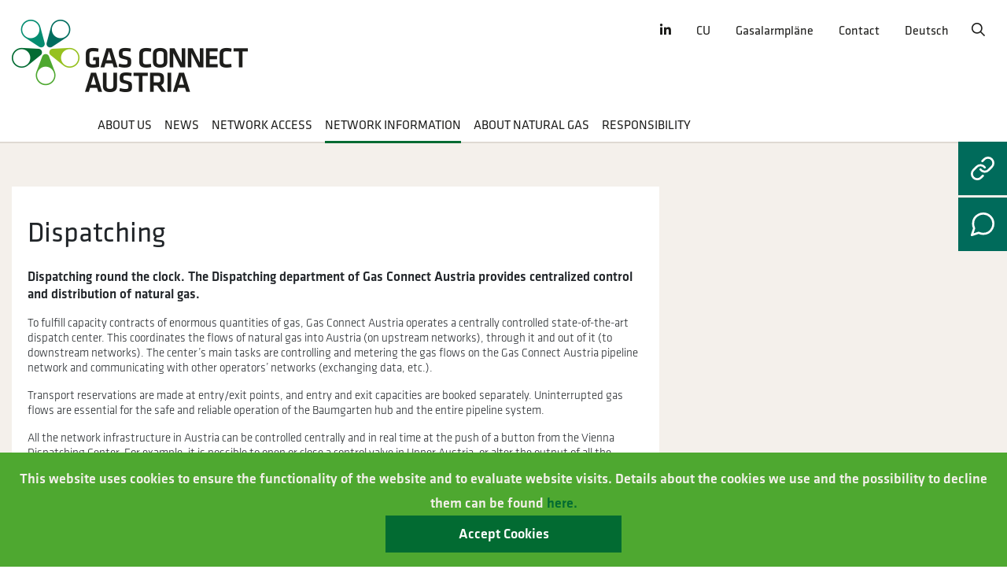

--- FILE ---
content_type: text/html; charset=utf-8
request_url: https://www.gasconnect.at/en/network-information/dispatching
body_size: 15965
content:
<!DOCTYPE html>
<html lang="en">
<head>

<meta charset="utf-8">
<!-- 
	Crafted by:
	
	        __
	/ _  _|_ _| _ _. _  _  _ _|
	\__)(-|_(_|(-_)|(_)| )(-(_|
	                _/
	
	www.getdesigned.at
	
	  - - - - - - - - - - - - - - - - - - - - - - - - - - - -

	This website is powered by TYPO3 - inspiring people to share!
	TYPO3 is a free open source Content Management Framework initially created by Kasper Skaarhoj and licensed under GNU/GPL.
	TYPO3 is copyright 1998-2026 of Kasper Skaarhoj. Extensions are copyright of their respective owners.
	Information and contribution at https://typo3.org/
-->


<link rel="icon" href="/_assets/b1c46420689ebb0cf15391e4ed02e259/Icons/favicon.ico" type="image/vnd.microsoft.icon">
<title>Dispatching: Gas Connect</title>
<meta name="generator" content="TYPO3 CMS">
<meta name="author" content="Gas Connect Austria GmbH">
<meta name="application-name" content="Gas Connect">
<meta name="viewport" content="width=device-width, initial-scale=1.0">
<meta name="robots" content="index,follow">
<meta name="twitter:card" content="summary">
<meta name="apple-mobile-web-app-title" content="Gas Connect">
<meta name="msapplication-tilecolor" content="#efefef">
<meta name="revisit-after" content="7 days">
<meta name="theme-color" content="#efefef">


<link rel="stylesheet" href="/typo3temp/assets/compressed/merged-2d37164e23feec956a0e791ed9ab120b.css?1768986758" media="all">



<script src="/typo3temp/assets/compressed/merged-5703ded1045b8ea89ecc2a38fbb3a629.js?1768986758"></script>


<script type="text/javascript">var cookiebarOptions = {autoshow:1,message: "This website uses cookies to ensure the functionality of the website and to evaluate website visits. Details about the cookies we use and the possibility to decline them can be found ",acceptButton:true,acceptText: "Accept Cookies",acceptFunction:null,declineButton:false,declineText: "",declineFunction:null,policyButton:1,policyText: "here.",policyURL: "/en/meta-navigation-footer/imprint-legal-notice#collapse768",autoEnable:true,acceptOnContinue:false,acceptOnScroll:false,acceptOnAnyClick:false,expireDays:365,renewOnVisit:false,forceShow:false,effect: "slide",element: "body",append:false,fixed:true,bottom:true,zindex: ""};</script>
<link rel="canonical" href="/en/network-information/dispatching"/>

<link rel="alternate" hreflang="de-AT" href="/netzinformationen/netzsteuerung"/>
<link rel="alternate" hreflang="en-US" href="/en/network-information/dispatching"/>
<link rel="alternate" hreflang="x-default" href="/netzinformationen/netzsteuerung"/>
</head>
<body class="theme-default">
<html xmlns:f="http://typo3.org/ns/TYPO3/Fluid/ViewHelpers" >

    

    

    <div class="page-wrapper" id="container">

        <html
        xmlns:f="http://typo3.org/ns/TYPO3/Fluid/ViewHelpers"
>

<div class="header-top">
    <div class="container">
        <a class="navbar-brand" href="/en/">

            <img class="img-fluid" src="/_assets/b1c46420689ebb0cf15391e4ed02e259/Images/retina/logo.png" srcset="/_assets/b1c46420689ebb0cf15391e4ed02e259/Images/retina/logo.png 1x, /_assets/b1c46420689ebb0cf15391e4ed02e259/Images/retina/Logo%402x.png 2x">
        </a>

        <ul class="nav">
            <html
        xmlns:f="http://typo3.org/ns/TYPO3/Fluid/ViewHelpers"
        xmlns:v="http://typo3.org/ns/FluidTYPO3/Vhs/ViewHelpers"
>


            

                <li class="nav-item ">
                    <a
                        href="https://linkedin.com/company/gas-connect-austria"
                        target="_blank"
                        class="nav-link"
                        rel="noopener noreferrer"
                    >

                        
                                
                                        <i class="fab fa-linkedin"></i>
                                    
                            
                    </a>
                </li>
            

                <li class="nav-item ">
                    <a
                        href="https://cu.gasconnect.biz/login"
                        target="_blank"
                        class="nav-link"
                        rel="noopener noreferrer"
                    >

                        
                                
                                        CU
                                    
                            
                    </a>
                </li>
            

                <li class="nav-item ">
                    <a
                        href="/en/meta-navigation/gasalarmplaene"
                        target=""
                        class="nav-link"
                        
                    >

                        
                                
                                        Gasalarmpläne
                                    
                            
                    </a>
                </li>
            

                <li class="nav-item ">
                    <a
                        href="/en/meta-navigation/contact"
                        target=""
                        class="nav-link"
                        
                    >

                        
                                
                                        Contact
                                    
                            
                    </a>
                </li>
            
    

</html>
            <html
        xmlns:f="http://typo3.org/ns/TYPO3/Fluid/ViewHelpers"
>


        
            
                    
                        <li class="nav-item">
                            <a href="/netzinformationen/netzsteuerung" class="nav-link" hreflang="de-AT" title="Deutsch">
                                Deutsch
                            </a>
                        </li>
                    
                
        
            
        
    

</html>
            <li class="nav-item">
                <a href="/en/search" class="nav-link nav-search">
                    <img src="/_assets/b1c46420689ebb0cf15391e4ed02e259/Images/retina/SearchIcon.png" srcset="/_assets/b1c46420689ebb0cf15391e4ed02e259/Images/retina/SearchIcon.png 1x, /_assets/b1c46420689ebb0cf15391e4ed02e259/Images/retina/SearchIcon%402x.png 2x">
                </a>
            </li>
        </ul>
    </div>
</div>

<nav class="navbar navbar-expand-lg navbar-light">
    <div class="container">

        <button class="navbar-toggler" type="button" data-toggle="collapse" data-target="#navbarSupportedContent" aria-controls="navbarSupportedContent" aria-expanded="false" aria-label="Toggle navigation">
            <span class="navbar-toggler-icon"></span>
        </button>

        <div class="collapse navbar-collapse" id="navbarSupportedContent">

            <html
        xmlns:f="http://typo3.org/ns/TYPO3/Fluid/ViewHelpers"
>


        <ul class="navbar-nav mr-auto">
            
                <li class="nav-item  dropdown menu-btn">

                    
                            <a class="nav-link" href="#" role="button" data-toggle="dropdown" aria-expanded="false">
                                About us
                            </a>
                        

                    

                    
                            <div class="dropdown-menu" aria-labelledby="navbarDropdownMenuLink">
                                <div class="container">
                                    <div class="row">

                                            
                                                
                                            
                                                
                                            
                                                
                                            
                                                
                                            
                                                
                                            
                                                
                                            

                                        <div class="col hover-area">
                                            <div class="row">
                                                <div class="col-lg-4 dropdown-lvl-1">
                                                    
                                                        
                                                                
                                                                        <a href="/en/about-us/about-us"
                                                                           target=""
                                                                           class=" flex-grow-1 triggerLVL d-flex justify-content-between align-items-center"
                                                                           data-lvl-id="collapseLvlTwo-0-122">
                                                                            <span class="dropdown-header">About us</span>
                                                                            <img src="/_assets/b1c46420689ebb0cf15391e4ed02e259/Images/Arrow-forward-black.png" />
                                                                        </a>
                                                                    
                                                            
                                                    
                                                        
                                                                
                                                                        <a href="/en/about-us/what-we-do"
                                                                           target=""
                                                                           class=" triggerLVL d-flex">
                                                                            <span class="dropdown-header">What we do</span>
                                                                        </a>
                                                                    
                                                            
                                                    
                                                        
                                                                
                                                                        <a href="/en/about-us/management"
                                                                           target=""
                                                                           class=" flex-grow-1 triggerLVL d-flex justify-content-between align-items-center"
                                                                           data-lvl-id="collapseLvlTwo-2-127">
                                                                            <span class="dropdown-header">Management</span>
                                                                            <img src="/_assets/b1c46420689ebb0cf15391e4ed02e259/Images/Arrow-forward-black.png" />
                                                                        </a>
                                                                    
                                                            
                                                    
                                                        
                                                                
                                                                        <a href="/en/about-us/careers"
                                                                           target=""
                                                                           class=" flex-grow-1 triggerLVL d-flex justify-content-between align-items-center"
                                                                           data-lvl-id="collapseLvlTwo-3-128">
                                                                            <span class="dropdown-header">Careers</span>
                                                                            <img src="/_assets/b1c46420689ebb0cf15391e4ed02e259/Images/Arrow-forward-black.png" />
                                                                        </a>
                                                                    
                                                            
                                                    
                                                        
                                                                
                                                                        <a href="/en/about-us/lieferanten"
                                                                           target=""
                                                                           class=" triggerLVL d-flex">
                                                                            <span class="dropdown-header">Suppliers</span>
                                                                        </a>
                                                                    
                                                            
                                                    
                                                        
                                                                
                                                                        <a href="/en/about-us/location"
                                                                           target=""
                                                                           class=" triggerLVL d-flex">
                                                                            <span class="dropdown-header">Location</span>
                                                                        </a>
                                                                    
                                                            
                                                    
                                                </div>
                                                <div class="col-lg-4">
                                                    
                                                        
                                                                <div class="collapse dropdown-lvl-2" id="collapseLvlTwo-0-122">
                                                                    
                                                                        
                                                                                <a href="/en/about-us/about-us/our-history"
                                                                                   target=""
                                                                                   class=" triggerLVL triggerLVL-2">
                                                                                    <span class="dropdown-header lvl-2">Our History</span>
                                                                                </a>
                                                                            

                                                                    
                                                                        
                                                                                <a href="/en/about-us/about-us/our-owners"
                                                                                   target=""
                                                                                   class=" triggerLVL triggerLVL-2">
                                                                                    <span class="dropdown-header lvl-2">Our owners</span>
                                                                                </a>
                                                                            

                                                                    
                                                                </div>
                                                            
                                                    
                                                        
                                                                <div class="collapse dropdown-lvl-2" id="collapseLvlTwo-1-126">
                                                                    
                                                                </div>
                                                            
                                                    
                                                        
                                                                <div class="collapse dropdown-lvl-2" id="collapseLvlTwo-2-127">
                                                                    
                                                                        
                                                                                <a href="/en/about-us/management/valerie-hackl"
                                                                                   target=""
                                                                                   class=" triggerLVL triggerLVL-2">
                                                                                    <span class="dropdown-header lvl-2">Valerie Hackl</span>
                                                                                </a>
                                                                            

                                                                    
                                                                        
                                                                                <a href="/en/about-us/management/stefan-wagenhofer"
                                                                                   target=""
                                                                                   class=" triggerLVL triggerLVL-2">
                                                                                    <span class="dropdown-header lvl-2">Stefan Wagenhofer</span>
                                                                                </a>
                                                                            

                                                                    
                                                                </div>
                                                            
                                                    
                                                        
                                                                <div class="collapse dropdown-lvl-2" id="collapseLvlTwo-3-128">
                                                                    
                                                                        
                                                                                <a href="/en/about-us/careers/offene-stellen"
                                                                                   target=""
                                                                                   class=" triggerLVL triggerLVL-2">
                                                                                    <span class="dropdown-header lvl-2">Vacancies</span>
                                                                                </a>
                                                                            

                                                                    
                                                                        
                                                                                <a href="/en/about-us/careers/lehre"
                                                                                   target=""
                                                                                   class=" triggerLVL triggerLVL-2">
                                                                                    <span class="dropdown-header lvl-2">Apprentices</span>
                                                                                </a>
                                                                            

                                                                    
                                                                        
                                                                                <a href="/en/about-us/careers/job-insights"
                                                                                   target=""
                                                                                   class=" flex-grow-1 triggerLVL d-flex justify-content-between align-items-center"
                                                                                   data-lvl-id="collapseLvlThree-3-585">
                                                                                    <span class="dropdown-header lvl-2">Job Insights</span>
                                                                                    <img src="/_assets/b1c46420689ebb0cf15391e4ed02e259/Images/Arrow-forward-black.png" />
                                                                                </a>
                                                                            

                                                                    
                                                                </div>
                                                            
                                                    
                                                        
                                                                <div class="collapse dropdown-lvl-2" id="collapseLvlTwo-4-615">
                                                                    
                                                                </div>
                                                            
                                                    
                                                        
                                                                <div class="collapse dropdown-lvl-2" id="collapseLvlTwo-5-188">
                                                                    
                                                                </div>
                                                            
                                                    
                                                </div>
                                                <div class="col-lg-4">
                                                    
                                                        
                                                                    
                                                                        <div class="collapse dropdown-lvl-3" id="collapseLvlThree-0-124">
                                                                            
                                                                        </div>
                                                                    
                                                                        <div class="collapse dropdown-lvl-3" id="collapseLvlThree-0-125">
                                                                            
                                                                        </div>
                                                                    
                                                            
                                                    
                                                        
                                                                    
                                                            
                                                    
                                                        
                                                                    
                                                                        <div class="collapse dropdown-lvl-3" id="collapseLvlThree-2-179">
                                                                            
                                                                        </div>
                                                                    
                                                                        <div class="collapse dropdown-lvl-3" id="collapseLvlThree-2-180">
                                                                            
                                                                        </div>
                                                                    
                                                            
                                                    
                                                        
                                                                    
                                                                        <div class="collapse dropdown-lvl-3" id="collapseLvlThree-3-296">
                                                                            
                                                                        </div>
                                                                    
                                                                        <div class="collapse dropdown-lvl-3" id="collapseLvlThree-3-177">
                                                                            
                                                                        </div>
                                                                    
                                                                        <div class="collapse dropdown-lvl-3" id="collapseLvlThree-3-585">
                                                                            
                                                                                <a href="/en/about-us/careers/job-insights/sales-managerin"
                                                                                   target=""
                                                                                   class="">
                                                                                    <span class="dropdown-header lvl-3">Sales Manager</span>
                                                                                </a>
                                                                            
                                                                        </div>
                                                                    
                                                            
                                                    
                                                        
                                                                    
                                                            
                                                    
                                                        
                                                                    
                                                            
                                                    
                                                </div>
                                            </div>
                                        </div>


                                    </div>
                                </div>
                            </div>

                            <div class="slide-menu-first pushy-right flex-column">
                                <div class="pushy-content">
                                    <div class="pushy-header">
                                        <img class="img-fluid" src="/_assets/b1c46420689ebb0cf15391e4ed02e259/Images/retina/logo.png">
                                        <img class="burger-x pushy-link" src="/_assets/b1c46420689ebb0cf15391e4ed02e259/Images/Burger%20X.png" />
                                    </div>

                                    <div class="dropdown-item">
                                        <img class="pushy-link" src="/_assets/b1c46420689ebb0cf15391e4ed02e259/Images/Arrow back black.png"/>
                                        <a href="/en/about-us/about-us" target="">
                                            <span>
                                                About us
                                            </span>
                                        </a>
                                    </div>
                                    
                                        <ul>
                                            
                                                
                                                    <li class="pushy-submenu">
                                                        <button class="dropdown-header">
                                                            <a href="/en/about-us/about-us" target="">
                                                                About us
                                                            </a>
                                                            
                                                                <img class="third-level-trigger" src="/_assets/b1c46420689ebb0cf15391e4ed02e259/Images/Arrow down black.png"/>
                                                            
                                                        </button>
                                                        
                                                            <ul>
                                                                
                                                                    <li class="pushy-link">
                                                                        
                                                                                <a
                                                                                        href="/en/about-us/about-us/our-history"
                                                                                        target=""
                                                                                        class=""
                                                                                >
                                                                                    <span>Our History</span>
                                                                                </a>
                                                                            

                                                                    </li>
                                                                
                                                                    <li class="pushy-link">
                                                                        
                                                                                <a
                                                                                        href="/en/about-us/about-us/our-owners"
                                                                                        target=""
                                                                                        class=""
                                                                                >
                                                                                    <span>Our owners</span>
                                                                                </a>
                                                                            

                                                                    </li>
                                                                
                                                            </ul>
                                                        
                                                    </li>
                                                
                                            
                                                
                                                    <li class="pushy-submenu">
                                                        <button class="dropdown-header">
                                                            <a href="/en/about-us/what-we-do" target="">
                                                                What we do
                                                            </a>
                                                            
                                                        </button>
                                                        
                                                    </li>
                                                
                                            
                                                
                                                    <li class="pushy-submenu">
                                                        <button class="dropdown-header">
                                                            <a href="/en/about-us/management" target="">
                                                                Management
                                                            </a>
                                                            
                                                                <img class="third-level-trigger" src="/_assets/b1c46420689ebb0cf15391e4ed02e259/Images/Arrow down black.png"/>
                                                            
                                                        </button>
                                                        
                                                            <ul>
                                                                
                                                                    <li class="pushy-link">
                                                                        
                                                                                <a
                                                                                        href="/en/about-us/management/valerie-hackl"
                                                                                        target=""
                                                                                        class=""
                                                                                >
                                                                                    <span>Valerie Hackl</span>
                                                                                </a>
                                                                            

                                                                    </li>
                                                                
                                                                    <li class="pushy-link">
                                                                        
                                                                                <a
                                                                                        href="/en/about-us/management/stefan-wagenhofer"
                                                                                        target=""
                                                                                        class=""
                                                                                >
                                                                                    <span>Stefan Wagenhofer</span>
                                                                                </a>
                                                                            

                                                                    </li>
                                                                
                                                            </ul>
                                                        
                                                    </li>
                                                
                                            
                                                
                                                    <li class="pushy-submenu">
                                                        <button class="dropdown-header">
                                                            <a href="/en/about-us/careers" target="">
                                                                Careers
                                                            </a>
                                                            
                                                                <img class="third-level-trigger" src="/_assets/b1c46420689ebb0cf15391e4ed02e259/Images/Arrow down black.png"/>
                                                            
                                                        </button>
                                                        
                                                            <ul>
                                                                
                                                                    <li class="pushy-link">
                                                                        
                                                                                <a
                                                                                        href="/en/about-us/careers/offene-stellen"
                                                                                        target=""
                                                                                        class=""
                                                                                >
                                                                                    <span>Vacancies</span>
                                                                                </a>
                                                                            

                                                                    </li>
                                                                
                                                                    <li class="pushy-link">
                                                                        
                                                                                <a
                                                                                        href="/en/about-us/careers/lehre"
                                                                                        target=""
                                                                                        class=""
                                                                                >
                                                                                    <span>Apprentices</span>
                                                                                </a>
                                                                            

                                                                    </li>
                                                                
                                                                    <li class="pushy-link">
                                                                        
                                                                                <a
                                                                                        href="/en/about-us/careers/job-insights"
                                                                                        target=""
                                                                                        class=""
                                                                                >
                                                                                    <span>Job Insights</span>
                                                                                </a>

                                                                                <img class="fourth-level-trigger"
                                                                                     role="button"
                                                                                     href="#dd-585"
                                                                                     data-toggle="collapse"
                                                                                     aria-controls="dd-585"
                                                                                     aria-expanded="false"
                                                                                     src="/_assets/b1c46420689ebb0cf15391e4ed02e259/Images/Arrow down black.png"/>

                                                                                <div class="collapse" id="dd-585">
                                                                                    
                                                                                        <a
                                                                                                href="/en/about-us/careers/job-insights/sales-managerin"
                                                                                                target=""
                                                                                                class="">
                                                                                            <span>Sales Manager</span>
                                                                                        </a>
                                                                                    
                                                                                </div>
                                                                            

                                                                    </li>
                                                                
                                                            </ul>
                                                        
                                                    </li>
                                                
                                            
                                                
                                                    <li class="pushy-submenu">
                                                        <button class="dropdown-header">
                                                            <a href="/en/about-us/lieferanten" target="">
                                                                Suppliers
                                                            </a>
                                                            
                                                        </button>
                                                        
                                                    </li>
                                                
                                            
                                                
                                                    <li class="pushy-submenu">
                                                        <button class="dropdown-header">
                                                            <a href="/en/about-us/location" target="">
                                                                Location
                                                            </a>
                                                            
                                                        </button>
                                                        
                                                    </li>
                                                
                                            
                                        </ul>
                                    
                                </div>
                            </div>
                        
                </li>
            
                <li class="nav-item  dropdown menu-btn">

                    
                            <a
                                    href="/en/recent/news"
                                    target=""
                                    class="nav-link"
                                    aria-haspopup="true" aria-expanded="false"
                            >
                            News
                            </a>
                        

                    

                    
                            <div class="dropdown-menu" aria-labelledby="navbarDropdownMenuLink">
                                <div class="container">
                                    <div class="row">

                                            
                                                
                                            
                                                
                                            
                                                
                                            
                                                
                                            
                                                
                                            
                                                
                                            
                                                
                                            
                                                
                                            

                                        <div class="col hover-area">
                                            <div class="row">
                                                <div class="col-lg-4 dropdown-lvl-1">
                                                    
                                                        
                                                                
                                                                        <a href="/en/recent/news"
                                                                           target=""
                                                                           class=" triggerLVL d-flex">
                                                                            <span class="dropdown-header">News</span>
                                                                        </a>
                                                                    
                                                            
                                                    
                                                        
                                                                
                                                                        <a href="/en/recent/positions"
                                                                           target=""
                                                                           class=" triggerLVL d-flex">
                                                                            <span class="dropdown-header">Positions</span>
                                                                        </a>
                                                                    
                                                            
                                                    
                                                        
                                                                
                                                                        <a href="/en/recent/projekte"
                                                                           target=""
                                                                           class=" flex-grow-1 triggerLVL d-flex justify-content-between align-items-center"
                                                                           data-lvl-id="collapseLvlTwo-2-591">
                                                                            <span class="dropdown-header">Projects</span>
                                                                            <img src="/_assets/b1c46420689ebb0cf15391e4ed02e259/Images/Arrow-forward-black.png" />
                                                                        </a>
                                                                    
                                                            
                                                    
                                                        
                                                                
                                                                        <a href="/en/recent/partnerprojekte"
                                                                           target=""
                                                                           class=" flex-grow-1 triggerLVL d-flex justify-content-between align-items-center"
                                                                           data-lvl-id="collapseLvlTwo-3-677">
                                                                            <span class="dropdown-header">Partner projects</span>
                                                                            <img src="/_assets/b1c46420689ebb0cf15391e4ed02e259/Images/Arrow-forward-black.png" />
                                                                        </a>
                                                                    
                                                            
                                                    
                                                        
                                                                
                                                                        <a href="/en/news/newsletter/erdgas-im-fokus"
                                                                           target=""
                                                                           class=" flex-grow-1 triggerLVL d-flex justify-content-between align-items-center"
                                                                           data-lvl-id="collapseLvlTwo-4-132">
                                                                            <span class="dropdown-header">Newsletter</span>
                                                                            <img src="/_assets/b1c46420689ebb0cf15391e4ed02e259/Images/Arrow-forward-black.png" />
                                                                        </a>
                                                                    
                                                            
                                                    
                                                        
                                                                
                                                                        <a href="/en/recent/factsheet"
                                                                           target=""
                                                                           class=" triggerLVL d-flex">
                                                                            <span class="dropdown-header">Factsheet</span>
                                                                        </a>
                                                                    
                                                            
                                                    
                                                        
                                                                
                                                                        <a href="/en/recent/archive"
                                                                           target=""
                                                                           class=" triggerLVL d-flex">
                                                                            <span class="dropdown-header">Archive</span>
                                                                        </a>
                                                                    
                                                            
                                                    
                                                        
                                                                
                                                                        <a href="/en/recent/ausschreibungen"
                                                                           target=""
                                                                           class=" triggerLVL d-flex">
                                                                            <span class="dropdown-header">Invitation to tender</span>
                                                                        </a>
                                                                    
                                                            
                                                    
                                                </div>
                                                <div class="col-lg-4">
                                                    
                                                        
                                                                <div class="collapse dropdown-lvl-2" id="collapseLvlTwo-0-131">
                                                                    
                                                                </div>
                                                            
                                                    
                                                        
                                                                <div class="collapse dropdown-lvl-2" id="collapseLvlTwo-1-329">
                                                                    
                                                                </div>
                                                            
                                                    
                                                        
                                                                <div class="collapse dropdown-lvl-2" id="collapseLvlTwo-2-591">
                                                                    
                                                                        
                                                                                <a href="/en/recent/projekte/wag-loop-1"
                                                                                   target=""
                                                                                   class=" flex-grow-1 triggerLVL d-flex justify-content-between align-items-center"
                                                                                   data-lvl-id="collapseLvlThree-2-613">
                                                                                    <span class="dropdown-header lvl-2">WAG LOOP 1</span>
                                                                                    <img src="/_assets/b1c46420689ebb0cf15391e4ed02e259/Images/Arrow-forward-black.png" />
                                                                                </a>
                                                                            

                                                                    
                                                                        
                                                                                <a href="/en/aktuelles/projekte/h2backbonewag-pw"
                                                                                   target=""
                                                                                   class=" triggerLVL triggerLVL-2">
                                                                                    <span class="dropdown-header lvl-2">H2 Backbone WAG+PW</span>
                                                                                </a>
                                                                            

                                                                    
                                                                        
                                                                                <a href="/en/aktuelles/projekte/h2backbonemurfeld"
                                                                                   target=""
                                                                                   class=" triggerLVL triggerLVL-2">
                                                                                    <span class="dropdown-header lvl-2">H2 Backbone Murfeld</span>
                                                                                </a>
                                                                            

                                                                    
                                                                </div>
                                                            
                                                    
                                                        
                                                                <div class="collapse dropdown-lvl-2" id="collapseLvlTwo-3-677">
                                                                    
                                                                        
                                                                                <a href="https://www.south2corridor.net/"
                                                                                   target="_blank"
                                                                                   class=" triggerLVL triggerLVL-2">
                                                                                    <span class="dropdown-header lvl-2">SoutH2 Corridor</span>
                                                                                </a>
                                                                            

                                                                    
                                                                        
                                                                                <a href="https://www.h2euplusstore.com/en/"
                                                                                   target="_blank"
                                                                                   class=" triggerLVL triggerLVL-2">
                                                                                    <span class="dropdown-header lvl-2">H2EU+Store</span>
                                                                                </a>
                                                                            

                                                                    
                                                                        
                                                                                <a href="/en/recent/partnerprojekte/h2real"
                                                                                   target=""
                                                                                   class=" triggerLVL triggerLVL-2">
                                                                                    <span class="dropdown-header lvl-2">H2REAL</span>
                                                                                </a>
                                                                            

                                                                    
                                                                </div>
                                                            
                                                    
                                                        
                                                                <div class="collapse dropdown-lvl-2" id="collapseLvlTwo-4-132">
                                                                    
                                                                        
                                                                                <a href="/en/news/newsletter/erdgas-im-fokus"
                                                                                   target=""
                                                                                   class=" triggerLVL triggerLVL-2">
                                                                                    <span class="dropdown-header lvl-2">Gas im Fokus</span>
                                                                                </a>
                                                                            

                                                                    
                                                                        
                                                                                <a href="/en/news/newsletter/sales-info"
                                                                                   target=""
                                                                                   class=" flex-grow-1 triggerLVL d-flex justify-content-between align-items-center"
                                                                                   data-lvl-id="collapseLvlThree-4-312">
                                                                                    <span class="dropdown-header lvl-2">Sales Info</span>
                                                                                    <img src="/_assets/b1c46420689ebb0cf15391e4ed02e259/Images/Arrow-forward-black.png" />
                                                                                </a>
                                                                            

                                                                    
                                                                </div>
                                                            
                                                    
                                                        
                                                                <div class="collapse dropdown-lvl-2" id="collapseLvlTwo-5-263">
                                                                    
                                                                </div>
                                                            
                                                    
                                                        
                                                                <div class="collapse dropdown-lvl-2" id="collapseLvlTwo-6-610">
                                                                    
                                                                </div>
                                                            
                                                    
                                                        
                                                                <div class="collapse dropdown-lvl-2" id="collapseLvlTwo-7-314">
                                                                    
                                                                </div>
                                                            
                                                    
                                                </div>
                                                <div class="col-lg-4">
                                                    
                                                        
                                                                    
                                                            
                                                    
                                                        
                                                                    
                                                            
                                                    
                                                        
                                                                    
                                                                        <div class="collapse dropdown-lvl-3" id="collapseLvlThree-2-613">
                                                                            
                                                                                <a href="/en/recent/projekte/wag-loop-1/project-status-and-qas"
                                                                                   target=""
                                                                                   class="">
                                                                                    <span class="dropdown-header lvl-3">Project status and Q&As</span>
                                                                                </a>
                                                                            
                                                                                <a href="/en/recent/projekte/wag-loop-1/graphics"
                                                                                   target=""
                                                                                   class="">
                                                                                    <span class="dropdown-header lvl-3">Graphics</span>
                                                                                </a>
                                                                            
                                                                        </div>
                                                                    
                                                                        <div class="collapse dropdown-lvl-3" id="collapseLvlThree-2-593">
                                                                            
                                                                        </div>
                                                                    
                                                                        <div class="collapse dropdown-lvl-3" id="collapseLvlThree-2-594">
                                                                            
                                                                        </div>
                                                                    
                                                            
                                                    
                                                        
                                                                    
                                                                        <div class="collapse dropdown-lvl-3" id="collapseLvlThree-3-678">
                                                                            
                                                                        </div>
                                                                    
                                                                        <div class="collapse dropdown-lvl-3" id="collapseLvlThree-3-679">
                                                                            
                                                                        </div>
                                                                    
                                                                        <div class="collapse dropdown-lvl-3" id="collapseLvlThree-3-623">
                                                                            
                                                                        </div>
                                                                    
                                                            
                                                    
                                                        
                                                                    
                                                                        <div class="collapse dropdown-lvl-3" id="collapseLvlThree-4-182">
                                                                            
                                                                        </div>
                                                                    
                                                                        <div class="collapse dropdown-lvl-3" id="collapseLvlThree-4-312">
                                                                            
                                                                                <a href="/en/news/newsletter/sales-info/registration"
                                                                                   target=""
                                                                                   class="">
                                                                                    <span class="dropdown-header lvl-3">Registration</span>
                                                                                </a>
                                                                            
                                                                                <a href="/en/news/newsletter/sales-info/archive"
                                                                                   target=""
                                                                                   class="">
                                                                                    <span class="dropdown-header lvl-3">Archive</span>
                                                                                </a>
                                                                            
                                                                        </div>
                                                                    
                                                            
                                                    
                                                        
                                                                    
                                                            
                                                    
                                                        
                                                                    
                                                            
                                                    
                                                        
                                                                    
                                                            
                                                    
                                                </div>
                                            </div>
                                        </div>


                                    </div>
                                </div>
                            </div>

                            <div class="slide-menu-first pushy-right flex-column">
                                <div class="pushy-content">
                                    <div class="pushy-header">
                                        <img class="img-fluid" src="/_assets/b1c46420689ebb0cf15391e4ed02e259/Images/retina/logo.png">
                                        <img class="burger-x pushy-link" src="/_assets/b1c46420689ebb0cf15391e4ed02e259/Images/Burger%20X.png" />
                                    </div>

                                    <div class="dropdown-item">
                                        <img class="pushy-link" src="/_assets/b1c46420689ebb0cf15391e4ed02e259/Images/Arrow back black.png"/>
                                        <a href="/en/recent/news" target="">
                                            <span>
                                                News
                                            </span>
                                        </a>
                                    </div>
                                    
                                        <ul>
                                            
                                                
                                                    <li class="pushy-submenu">
                                                        <button class="dropdown-header">
                                                            <a href="/en/recent/news" target="">
                                                                News
                                                            </a>
                                                            
                                                        </button>
                                                        
                                                    </li>
                                                
                                            
                                                
                                                    <li class="pushy-submenu">
                                                        <button class="dropdown-header">
                                                            <a href="/en/recent/positions" target="">
                                                                Positions
                                                            </a>
                                                            
                                                        </button>
                                                        
                                                    </li>
                                                
                                            
                                                
                                                    <li class="pushy-submenu">
                                                        <button class="dropdown-header">
                                                            <a href="/en/recent/projekte" target="">
                                                                Projects
                                                            </a>
                                                            
                                                                <img class="third-level-trigger" src="/_assets/b1c46420689ebb0cf15391e4ed02e259/Images/Arrow down black.png"/>
                                                            
                                                        </button>
                                                        
                                                            <ul>
                                                                
                                                                    <li class="pushy-link">
                                                                        
                                                                                <a
                                                                                        href="/en/recent/projekte/wag-loop-1"
                                                                                        target=""
                                                                                        class=""
                                                                                >
                                                                                    <span>WAG LOOP 1</span>
                                                                                </a>

                                                                                <img class="fourth-level-trigger"
                                                                                     role="button"
                                                                                     href="#dd-613"
                                                                                     data-toggle="collapse"
                                                                                     aria-controls="dd-613"
                                                                                     aria-expanded="false"
                                                                                     src="/_assets/b1c46420689ebb0cf15391e4ed02e259/Images/Arrow down black.png"/>

                                                                                <div class="collapse" id="dd-613">
                                                                                    
                                                                                        <a
                                                                                                href="/en/recent/projekte/wag-loop-1/project-status-and-qas"
                                                                                                target=""
                                                                                                class="">
                                                                                            <span>Project status and Q&As</span>
                                                                                        </a>
                                                                                    
                                                                                        <a
                                                                                                href="/en/recent/projekte/wag-loop-1/graphics"
                                                                                                target=""
                                                                                                class="">
                                                                                            <span>Graphics</span>
                                                                                        </a>
                                                                                    
                                                                                </div>
                                                                            

                                                                    </li>
                                                                
                                                                    <li class="pushy-link">
                                                                        
                                                                                <a
                                                                                        href="/en/aktuelles/projekte/h2backbonewag-pw"
                                                                                        target=""
                                                                                        class=""
                                                                                >
                                                                                    <span>H2 Backbone WAG+PW</span>
                                                                                </a>
                                                                            

                                                                    </li>
                                                                
                                                                    <li class="pushy-link">
                                                                        
                                                                                <a
                                                                                        href="/en/aktuelles/projekte/h2backbonemurfeld"
                                                                                        target=""
                                                                                        class=""
                                                                                >
                                                                                    <span>H2 Backbone Murfeld</span>
                                                                                </a>
                                                                            

                                                                    </li>
                                                                
                                                            </ul>
                                                        
                                                    </li>
                                                
                                            
                                                
                                                    <li class="pushy-submenu">
                                                        <button class="dropdown-header">
                                                            <a href="/en/recent/partnerprojekte" target="">
                                                                Partner projects
                                                            </a>
                                                            
                                                                <img class="third-level-trigger" src="/_assets/b1c46420689ebb0cf15391e4ed02e259/Images/Arrow down black.png"/>
                                                            
                                                        </button>
                                                        
                                                            <ul>
                                                                
                                                                    <li class="pushy-link">
                                                                        
                                                                                <a
                                                                                        href="https://www.south2corridor.net/"
                                                                                        target="_blank"
                                                                                        class=""
                                                                                >
                                                                                    <span>SoutH2 Corridor</span>
                                                                                </a>
                                                                            

                                                                    </li>
                                                                
                                                                    <li class="pushy-link">
                                                                        
                                                                                <a
                                                                                        href="https://www.h2euplusstore.com/en/"
                                                                                        target="_blank"
                                                                                        class=""
                                                                                >
                                                                                    <span>H2EU+Store</span>
                                                                                </a>
                                                                            

                                                                    </li>
                                                                
                                                                    <li class="pushy-link">
                                                                        
                                                                                <a
                                                                                        href="/en/recent/partnerprojekte/h2real"
                                                                                        target=""
                                                                                        class=""
                                                                                >
                                                                                    <span>H2REAL</span>
                                                                                </a>
                                                                            

                                                                    </li>
                                                                
                                                            </ul>
                                                        
                                                    </li>
                                                
                                            
                                                
                                                    <li class="pushy-submenu">
                                                        <button class="dropdown-header">
                                                            <a href="/en/news/newsletter/erdgas-im-fokus" target="">
                                                                Newsletter
                                                            </a>
                                                            
                                                                <img class="third-level-trigger" src="/_assets/b1c46420689ebb0cf15391e4ed02e259/Images/Arrow down black.png"/>
                                                            
                                                        </button>
                                                        
                                                            <ul>
                                                                
                                                                    <li class="pushy-link">
                                                                        
                                                                                <a
                                                                                        href="/en/news/newsletter/erdgas-im-fokus"
                                                                                        target=""
                                                                                        class=""
                                                                                >
                                                                                    <span>Gas im Fokus</span>
                                                                                </a>
                                                                            

                                                                    </li>
                                                                
                                                                    <li class="pushy-link">
                                                                        
                                                                                <a
                                                                                        href="/en/news/newsletter/sales-info"
                                                                                        target=""
                                                                                        class=""
                                                                                >
                                                                                    <span>Sales Info</span>
                                                                                </a>

                                                                                <img class="fourth-level-trigger"
                                                                                     role="button"
                                                                                     href="#dd-312"
                                                                                     data-toggle="collapse"
                                                                                     aria-controls="dd-312"
                                                                                     aria-expanded="false"
                                                                                     src="/_assets/b1c46420689ebb0cf15391e4ed02e259/Images/Arrow down black.png"/>

                                                                                <div class="collapse" id="dd-312">
                                                                                    
                                                                                        <a
                                                                                                href="/en/news/newsletter/sales-info/registration"
                                                                                                target=""
                                                                                                class="">
                                                                                            <span>Registration</span>
                                                                                        </a>
                                                                                    
                                                                                        <a
                                                                                                href="/en/news/newsletter/sales-info/archive"
                                                                                                target=""
                                                                                                class="">
                                                                                            <span>Archive</span>
                                                                                        </a>
                                                                                    
                                                                                </div>
                                                                            

                                                                    </li>
                                                                
                                                            </ul>
                                                        
                                                    </li>
                                                
                                            
                                                
                                                    <li class="pushy-submenu">
                                                        <button class="dropdown-header">
                                                            <a href="/en/recent/factsheet" target="">
                                                                Factsheet
                                                            </a>
                                                            
                                                        </button>
                                                        
                                                    </li>
                                                
                                            
                                                
                                                    <li class="pushy-submenu">
                                                        <button class="dropdown-header">
                                                            <a href="/en/recent/archive" target="">
                                                                Archive
                                                            </a>
                                                            
                                                        </button>
                                                        
                                                    </li>
                                                
                                            
                                                
                                                    <li class="pushy-submenu">
                                                        <button class="dropdown-header">
                                                            <a href="/en/recent/ausschreibungen" target="">
                                                                Invitation to tender
                                                            </a>
                                                            
                                                        </button>
                                                        
                                                    </li>
                                                
                                            
                                        </ul>
                                    
                                </div>
                            </div>
                        
                </li>
            
                <li class="nav-item  dropdown menu-btn">

                    
                            <a class="nav-link" href="#" role="button" data-toggle="dropdown" aria-expanded="false">
                                Network Access
                            </a>
                        

                    

                    
                            <div class="dropdown-menu" aria-labelledby="navbarDropdownMenuLink">
                                <div class="container">
                                    <div class="row">

                                            
                                                
                                                        <div class="col-lg-3 dropdown-image">
                                                            
                                                                <div class="image-container">
                                                                    <img class="img-fluid" src="/fileadmin/_processed_/7/b/csm_Kapazitaetsprojekte-Fot132234790_4c337073a7.jpg"/>
                                                                    <p>
                                                                        <a href="/en/network-access/transmission-network/capacity-projects"
                                                                           class="">
                                                                            We are already making provisions today in order to be able to provide the necessary capacity for tomorrow.
                                                                            <img src="/_assets/b1c46420689ebb0cf15391e4ed02e259/Images/Arrow-forward-black.png"/>
                                                                        </a>
                                                                    </p>
                                                                </div>
                                                            
                                                                <div class="image-container">
                                                                    <img class="img-fluid" src="/fileadmin/Teaser/Dispatching_Th.jpg"/>
                                                                    <p>
                                                                        <a href="/en/network-information/dispatching"
                                                                           class="">
                                                                            Centralised dispatching ensures precise control and controlled distribution of natural gas.
                                                                            <img src="/_assets/b1c46420689ebb0cf15391e4ed02e259/Images/Arrow-forward-black.png"/>
                                                                        </a>
                                                                    </p>
                                                                </div>
                                                            
                                                        </div>
                                                    
                                            
                                                
                                            
                                                
                                            
                                                
                                            
                                                
                                            
                                                
                                            
                                                
                                            

                                        <div class="col hover-area">
                                            <div class="row">
                                                <div class="col-lg-4 dropdown-lvl-1">
                                                    
                                                        
                                                    
                                                        
                                                                
                                                                        <a href="/en/network-access/transmission-network/capacities"
                                                                           target=""
                                                                           class=" flex-grow-1 triggerLVL d-flex justify-content-between align-items-center"
                                                                           data-lvl-id="collapseLvlTwo-1-303">
                                                                            <span class="dropdown-header">Transmission Network</span>
                                                                            <img src="/_assets/b1c46420689ebb0cf15391e4ed02e259/Images/Arrow-forward-black.png" />
                                                                        </a>
                                                                    
                                                            
                                                    
                                                        
                                                                
                                                                        <a href="/en/network-access/distribution-network"
                                                                           target=""
                                                                           class=" flex-grow-1 triggerLVL d-flex justify-content-between align-items-center"
                                                                           data-lvl-id="collapseLvlTwo-2-140">
                                                                            <span class="dropdown-header">Distribution Network</span>
                                                                            <img src="/_assets/b1c46420689ebb0cf15391e4ed02e259/Images/Arrow-forward-black.png" />
                                                                        </a>
                                                                    
                                                            
                                                    
                                                        
                                                                
                                                                        <a href="/en/network-access/mab-service"
                                                                           target=""
                                                                           class=" flex-grow-1 triggerLVL d-flex justify-content-between align-items-center"
                                                                           data-lvl-id="collapseLvlTwo-3-248">
                                                                            <span class="dropdown-header">MAB service</span>
                                                                            <img src="/_assets/b1c46420689ebb0cf15391e4ed02e259/Images/Arrow-forward-black.png" />
                                                                        </a>
                                                                    
                                                            
                                                    
                                                        
                                                                
                                                                        <a href="/en/recent/customer-updates"
                                                                           target=""
                                                                           class=" triggerLVL d-flex">
                                                                            <span class="dropdown-header">Customer Updates</span>
                                                                        </a>
                                                                    
                                                            
                                                    
                                                        
                                                                
                                                                        <a href="/en/network-access/transparency-information"
                                                                           target=""
                                                                           class=" triggerLVL d-flex">
                                                                            <span class="dropdown-header">Transparency Information</span>
                                                                        </a>
                                                                    
                                                            
                                                    
                                                        
                                                                
                                                                        <a href="/en/network-access/contact"
                                                                           target=""
                                                                           class=" triggerLVL d-flex">
                                                                            <span class="dropdown-header">Contact</span>
                                                                        </a>
                                                                    
                                                            
                                                    
                                                </div>
                                                <div class="col-lg-4">
                                                    
                                                        
                                                    
                                                        
                                                                <div class="collapse dropdown-lvl-2" id="collapseLvlTwo-1-303">
                                                                    
                                                                        
                                                                                <a href="/en/network-access/transmission-network/capacities"
                                                                                   target=""
                                                                                   class=" triggerLVL triggerLVL-2">
                                                                                    <span class="dropdown-header lvl-2">Capacities</span>
                                                                                </a>
                                                                            

                                                                    
                                                                        
                                                                                <a href="/en/network-access/transmission-network/services"
                                                                                   target=""
                                                                                   class=" flex-grow-1 triggerLVL d-flex justify-content-between align-items-center"
                                                                                   data-lvl-id="collapseLvlThree-1-290">
                                                                                    <span class="dropdown-header lvl-2">Services</span>
                                                                                    <img src="/_assets/b1c46420689ebb0cf15391e4ed02e259/Images/Arrow-forward-black.png" />
                                                                                </a>
                                                                            

                                                                    
                                                                        
                                                                                <a href="/en/network-access/transmission-network/capacity-products"
                                                                                   target=""
                                                                                   class=" flex-grow-1 triggerLVL d-flex justify-content-between align-items-center"
                                                                                   data-lvl-id="collapseLvlThree-1-226">
                                                                                    <span class="dropdown-header lvl-2">Capacity Products</span>
                                                                                    <img src="/_assets/b1c46420689ebb0cf15391e4ed02e259/Images/Arrow-forward-black.png" />
                                                                                </a>
                                                                            

                                                                    
                                                                        
                                                                                <a href="/en/network-access/transmission-network/registration"
                                                                                   target=""
                                                                                   class=" triggerLVL triggerLVL-2">
                                                                                    <span class="dropdown-header lvl-2">Registration</span>
                                                                                </a>
                                                                            

                                                                    
                                                                        
                                                                                <a href="/en/network-access/transmission-network/contracts-and-gtc"
                                                                                   target=""
                                                                                   class=" triggerLVL triggerLVL-2">
                                                                                    <span class="dropdown-header lvl-2">Contracts and GTC</span>
                                                                                </a>
                                                                            

                                                                    
                                                                        
                                                                                <a href="/en/network-access/transmission-network/capacity-utilization-cu"
                                                                                   target=""
                                                                                   class=" flex-grow-1 triggerLVL d-flex justify-content-between align-items-center"
                                                                                   data-lvl-id="collapseLvlThree-1-237">
                                                                                    <span class="dropdown-header lvl-2">Capacity Utilization (CU)</span>
                                                                                    <img src="/_assets/b1c46420689ebb0cf15391e4ed02e259/Images/Arrow-forward-black.png" />
                                                                                </a>
                                                                            

                                                                    
                                                                        
                                                                                <a href="/en/network-access/transmission-network/secondary-capacity"
                                                                                   target=""
                                                                                   class=" triggerLVL triggerLVL-2">
                                                                                    <span class="dropdown-header lvl-2">Secondary capacity</span>
                                                                                </a>
                                                                            

                                                                    
                                                                        
                                                                                <a href="/en/network-access/transmission-network/capacity-projects"
                                                                                   target=""
                                                                                   class=" triggerLVL triggerLVL-2">
                                                                                    <span class="dropdown-header lvl-2">Capacity Projects</span>
                                                                                </a>
                                                                            

                                                                    
                                                                        
                                                                                <a href="/en/network-access/transmission-network/tariffs"
                                                                                   target=""
                                                                                   class=" triggerLVL triggerLVL-2">
                                                                                    <span class="dropdown-header lvl-2">Tariffs</span>
                                                                                </a>
                                                                            

                                                                    
                                                                </div>
                                                            
                                                    
                                                        
                                                                <div class="collapse dropdown-lvl-2" id="collapseLvlTwo-2-140">
                                                                    
                                                                        
                                                                                <a href="/en/network-access/distribution-network/distribution-system"
                                                                                   target=""
                                                                                   class=" triggerLVL triggerLVL-2">
                                                                                    <span class="dropdown-header lvl-2">Distribution system</span>
                                                                                </a>
                                                                            

                                                                    
                                                                        
                                                                                <a href="/en/network-access/distribution-network/general-information"
                                                                                   target=""
                                                                                   class=" triggerLVL triggerLVL-2">
                                                                                    <span class="dropdown-header lvl-2">General information</span>
                                                                                </a>
                                                                            

                                                                    
                                                                        
                                                                                <a href="/en/network-access/distribution-network/system-admission-and-system-access"
                                                                                   target=""
                                                                                   class=" triggerLVL triggerLVL-2">
                                                                                    <span class="dropdown-header lvl-2">System admission and system access</span>
                                                                                </a>
                                                                            

                                                                    
                                                                        
                                                                                <a href="/en/network-access/distribution-network/charges"
                                                                                   target=""
                                                                                   class=" triggerLVL triggerLVL-2">
                                                                                    <span class="dropdown-header lvl-2">Charges</span>
                                                                                </a>
                                                                            

                                                                    
                                                                        
                                                                                <a href="/en/network-access/distribution-network/our-services"
                                                                                   target=""
                                                                                   class=" triggerLVL triggerLVL-2">
                                                                                    <span class="dropdown-header lvl-2">Our services</span>
                                                                                </a>
                                                                            

                                                                    
                                                                </div>
                                                            
                                                    
                                                        
                                                                <div class="collapse dropdown-lvl-2" id="collapseLvlTwo-3-248">
                                                                    
                                                                        
                                                                                <a href="/en/network-access/mab-service/lead-times"
                                                                                   target=""
                                                                                   class=" triggerLVL triggerLVL-2">
                                                                                    <span class="dropdown-header lvl-2">Lead Times</span>
                                                                                </a>
                                                                            

                                                                    
                                                                        
                                                                                <a href="/en/network-access/mab-service/capacity-bulletin-board"
                                                                                   target=""
                                                                                   class=" flex-grow-1 triggerLVL d-flex justify-content-between align-items-center"
                                                                                   data-lvl-id="collapseLvlThree-3-238">
                                                                                    <span class="dropdown-header lvl-2">Capacity Bulletin Board</span>
                                                                                    <img src="/_assets/b1c46420689ebb0cf15391e4ed02e259/Images/Arrow-forward-black.png" />
                                                                                </a>
                                                                            

                                                                    
                                                                </div>
                                                            
                                                    
                                                        
                                                                <div class="collapse dropdown-lvl-2" id="collapseLvlTwo-4-330">
                                                                    
                                                                </div>
                                                            
                                                    
                                                        
                                                                <div class="collapse dropdown-lvl-2" id="collapseLvlTwo-5-224">
                                                                    
                                                                </div>
                                                            
                                                    
                                                        
                                                                <div class="collapse dropdown-lvl-2" id="collapseLvlTwo-6-241">
                                                                    
                                                                </div>
                                                            
                                                    
                                                </div>
                                                <div class="col-lg-4">
                                                    
                                                        
                                                    
                                                        
                                                                    
                                                                        <div class="collapse dropdown-lvl-3" id="collapseLvlThree-1-137">
                                                                            
                                                                        </div>
                                                                    
                                                                        <div class="collapse dropdown-lvl-3" id="collapseLvlThree-1-290">
                                                                            
                                                                                <a href="/en/network-access/transmission-network/services/reshuffling-service"
                                                                                   target=""
                                                                                   class="">
                                                                                    <span class="dropdown-header lvl-3">Reshuffling Service</span>
                                                                                </a>
                                                                            
                                                                                <a href="/en/network-access/transmission-network/services/trading-region-upgrade"
                                                                                   target=""
                                                                                   class="">
                                                                                    <span class="dropdown-header lvl-3">Trading Region Upgrade</span>
                                                                                </a>
                                                                            
                                                                                <a href="/en/network-access/transmission-network/services/trudiy"
                                                                                   target=""
                                                                                   class="">
                                                                                    <span class="dropdown-header lvl-3">TRUD!Y</span>
                                                                                </a>
                                                                            
                                                                        </div>
                                                                    
                                                                        <div class="collapse dropdown-lvl-3" id="collapseLvlThree-1-226">
                                                                            
                                                                                <a href="/en/network-access/transmission-network/capacity-products/lead-times"
                                                                                   target=""
                                                                                   class="">
                                                                                    <span class="dropdown-header lvl-3">Lead Times</span>
                                                                                </a>
                                                                            
                                                                        </div>
                                                                    
                                                                        <div class="collapse dropdown-lvl-3" id="collapseLvlThree-1-240">
                                                                            
                                                                        </div>
                                                                    
                                                                        <div class="collapse dropdown-lvl-3" id="collapseLvlThree-1-294">
                                                                            
                                                                        </div>
                                                                    
                                                                        <div class="collapse dropdown-lvl-3" id="collapseLvlThree-1-237">
                                                                            
                                                                                <a href="/en/network-access/transmission-network/capacity-utilization-cu/legal-notice"
                                                                                   target=""
                                                                                   class="">
                                                                                    <span class="dropdown-header lvl-3">Legal notice</span>
                                                                                </a>
                                                                            
                                                                                <a href="/en/network-access/transmission-network/capacity-utilization-cu/surrender-of-capacity"
                                                                                   target=""
                                                                                   class="">
                                                                                    <span class="dropdown-header lvl-3">Surrender of Capacity</span>
                                                                                </a>
                                                                            
                                                                        </div>
                                                                    
                                                                        <div class="collapse dropdown-lvl-3" id="collapseLvlThree-1-258">
                                                                            
                                                                        </div>
                                                                    
                                                                        <div class="collapse dropdown-lvl-3" id="collapseLvlThree-1-138">
                                                                            
                                                                        </div>
                                                                    
                                                                        <div class="collapse dropdown-lvl-3" id="collapseLvlThree-1-139">
                                                                            
                                                                        </div>
                                                                    
                                                            
                                                    
                                                        
                                                                    
                                                                        <div class="collapse dropdown-lvl-3" id="collapseLvlThree-2-218">
                                                                            
                                                                        </div>
                                                                    
                                                                        <div class="collapse dropdown-lvl-3" id="collapseLvlThree-2-219">
                                                                            
                                                                        </div>
                                                                    
                                                                        <div class="collapse dropdown-lvl-3" id="collapseLvlThree-2-220">
                                                                            
                                                                        </div>
                                                                    
                                                                        <div class="collapse dropdown-lvl-3" id="collapseLvlThree-2-221">
                                                                            
                                                                        </div>
                                                                    
                                                                        <div class="collapse dropdown-lvl-3" id="collapseLvlThree-2-222">
                                                                            
                                                                        </div>
                                                                    
                                                            
                                                    
                                                        
                                                                    
                                                                        <div class="collapse dropdown-lvl-3" id="collapseLvlThree-3-255">
                                                                            
                                                                        </div>
                                                                    
                                                                        <div class="collapse dropdown-lvl-3" id="collapseLvlThree-3-238">
                                                                            
                                                                                <a href="/en/network-access/mab-service/capacity-bulletin-board/legal-notice"
                                                                                   target=""
                                                                                   class="">
                                                                                    <span class="dropdown-header lvl-3">Legal notice</span>
                                                                                </a>
                                                                            
                                                                        </div>
                                                                    
                                                            
                                                    
                                                        
                                                                    
                                                            
                                                    
                                                        
                                                                    
                                                            
                                                    
                                                        
                                                                    
                                                            
                                                    
                                                </div>
                                            </div>
                                        </div>


                                    </div>
                                </div>
                            </div>

                            <div class="slide-menu-first pushy-right flex-column">
                                <div class="pushy-content">
                                    <div class="pushy-header">
                                        <img class="img-fluid" src="/_assets/b1c46420689ebb0cf15391e4ed02e259/Images/retina/logo.png">
                                        <img class="burger-x pushy-link" src="/_assets/b1c46420689ebb0cf15391e4ed02e259/Images/Burger%20X.png" />
                                    </div>

                                    <div class="dropdown-item">
                                        <img class="pushy-link" src="/_assets/b1c46420689ebb0cf15391e4ed02e259/Images/Arrow back black.png"/>
                                        <a href="/en/network-access/transmission-network/capacities" target="">
                                            <span>
                                                Network Access
                                            </span>
                                        </a>
                                    </div>
                                    
                                        <ul>
                                            
                                                
                                            
                                                
                                                    <li class="pushy-submenu">
                                                        <button class="dropdown-header">
                                                            <a href="/en/network-access/transmission-network/capacities" target="">
                                                                Transmission Network
                                                            </a>
                                                            
                                                                <img class="third-level-trigger" src="/_assets/b1c46420689ebb0cf15391e4ed02e259/Images/Arrow down black.png"/>
                                                            
                                                        </button>
                                                        
                                                            <ul>
                                                                
                                                                    <li class="pushy-link">
                                                                        
                                                                                <a
                                                                                        href="/en/network-access/transmission-network/capacities"
                                                                                        target=""
                                                                                        class=""
                                                                                >
                                                                                    <span>Capacities</span>
                                                                                </a>
                                                                            

                                                                    </li>
                                                                
                                                                    <li class="pushy-link">
                                                                        
                                                                                <a
                                                                                        href="/en/network-access/transmission-network/services"
                                                                                        target=""
                                                                                        class=""
                                                                                >
                                                                                    <span>Services</span>
                                                                                </a>

                                                                                <img class="fourth-level-trigger"
                                                                                     role="button"
                                                                                     href="#dd-290"
                                                                                     data-toggle="collapse"
                                                                                     aria-controls="dd-290"
                                                                                     aria-expanded="false"
                                                                                     src="/_assets/b1c46420689ebb0cf15391e4ed02e259/Images/Arrow down black.png"/>

                                                                                <div class="collapse" id="dd-290">
                                                                                    
                                                                                        <a
                                                                                                href="/en/network-access/transmission-network/services/reshuffling-service"
                                                                                                target=""
                                                                                                class="">
                                                                                            <span>Reshuffling Service</span>
                                                                                        </a>
                                                                                    
                                                                                        <a
                                                                                                href="/en/network-access/transmission-network/services/trading-region-upgrade"
                                                                                                target=""
                                                                                                class="">
                                                                                            <span>Trading Region Upgrade</span>
                                                                                        </a>
                                                                                    
                                                                                        <a
                                                                                                href="/en/network-access/transmission-network/services/trudiy"
                                                                                                target=""
                                                                                                class="">
                                                                                            <span>TRUD!Y</span>
                                                                                        </a>
                                                                                    
                                                                                </div>
                                                                            

                                                                    </li>
                                                                
                                                                    <li class="pushy-link">
                                                                        
                                                                                <a
                                                                                        href="/en/network-access/transmission-network/capacity-products"
                                                                                        target=""
                                                                                        class=""
                                                                                >
                                                                                    <span>Capacity Products</span>
                                                                                </a>

                                                                                <img class="fourth-level-trigger"
                                                                                     role="button"
                                                                                     href="#dd-226"
                                                                                     data-toggle="collapse"
                                                                                     aria-controls="dd-226"
                                                                                     aria-expanded="false"
                                                                                     src="/_assets/b1c46420689ebb0cf15391e4ed02e259/Images/Arrow down black.png"/>

                                                                                <div class="collapse" id="dd-226">
                                                                                    
                                                                                        <a
                                                                                                href="/en/network-access/transmission-network/capacity-products/lead-times"
                                                                                                target=""
                                                                                                class="">
                                                                                            <span>Lead Times</span>
                                                                                        </a>
                                                                                    
                                                                                </div>
                                                                            

                                                                    </li>
                                                                
                                                                    <li class="pushy-link">
                                                                        
                                                                                <a
                                                                                        href="/en/network-access/transmission-network/registration"
                                                                                        target=""
                                                                                        class=""
                                                                                >
                                                                                    <span>Registration</span>
                                                                                </a>
                                                                            

                                                                    </li>
                                                                
                                                                    <li class="pushy-link">
                                                                        
                                                                                <a
                                                                                        href="/en/network-access/transmission-network/contracts-and-gtc"
                                                                                        target=""
                                                                                        class=""
                                                                                >
                                                                                    <span>Contracts and GTC</span>
                                                                                </a>
                                                                            

                                                                    </li>
                                                                
                                                                    <li class="pushy-link">
                                                                        
                                                                                <a
                                                                                        href="/en/network-access/transmission-network/capacity-utilization-cu"
                                                                                        target=""
                                                                                        class=""
                                                                                >
                                                                                    <span>Capacity Utilization (CU)</span>
                                                                                </a>

                                                                                <img class="fourth-level-trigger"
                                                                                     role="button"
                                                                                     href="#dd-237"
                                                                                     data-toggle="collapse"
                                                                                     aria-controls="dd-237"
                                                                                     aria-expanded="false"
                                                                                     src="/_assets/b1c46420689ebb0cf15391e4ed02e259/Images/Arrow down black.png"/>

                                                                                <div class="collapse" id="dd-237">
                                                                                    
                                                                                        <a
                                                                                                href="/en/network-access/transmission-network/capacity-utilization-cu/legal-notice"
                                                                                                target=""
                                                                                                class="">
                                                                                            <span>Legal notice</span>
                                                                                        </a>
                                                                                    
                                                                                        <a
                                                                                                href="/en/network-access/transmission-network/capacity-utilization-cu/surrender-of-capacity"
                                                                                                target=""
                                                                                                class="">
                                                                                            <span>Surrender of Capacity</span>
                                                                                        </a>
                                                                                    
                                                                                </div>
                                                                            

                                                                    </li>
                                                                
                                                                    <li class="pushy-link">
                                                                        
                                                                                <a
                                                                                        href="/en/network-access/transmission-network/secondary-capacity"
                                                                                        target=""
                                                                                        class=""
                                                                                >
                                                                                    <span>Secondary capacity</span>
                                                                                </a>
                                                                            

                                                                    </li>
                                                                
                                                                    <li class="pushy-link">
                                                                        
                                                                                <a
                                                                                        href="/en/network-access/transmission-network/capacity-projects"
                                                                                        target=""
                                                                                        class=""
                                                                                >
                                                                                    <span>Capacity Projects</span>
                                                                                </a>
                                                                            

                                                                    </li>
                                                                
                                                                    <li class="pushy-link">
                                                                        
                                                                                <a
                                                                                        href="/en/network-access/transmission-network/tariffs"
                                                                                        target=""
                                                                                        class=""
                                                                                >
                                                                                    <span>Tariffs</span>
                                                                                </a>
                                                                            

                                                                    </li>
                                                                
                                                            </ul>
                                                        
                                                    </li>
                                                
                                            
                                                
                                                    <li class="pushy-submenu">
                                                        <button class="dropdown-header">
                                                            <a href="/en/network-access/distribution-network" target="">
                                                                Distribution Network
                                                            </a>
                                                            
                                                                <img class="third-level-trigger" src="/_assets/b1c46420689ebb0cf15391e4ed02e259/Images/Arrow down black.png"/>
                                                            
                                                        </button>
                                                        
                                                            <ul>
                                                                
                                                                    <li class="pushy-link">
                                                                        
                                                                                <a
                                                                                        href="/en/network-access/distribution-network/distribution-system"
                                                                                        target=""
                                                                                        class=""
                                                                                >
                                                                                    <span>Distribution system</span>
                                                                                </a>
                                                                            

                                                                    </li>
                                                                
                                                                    <li class="pushy-link">
                                                                        
                                                                                <a
                                                                                        href="/en/network-access/distribution-network/general-information"
                                                                                        target=""
                                                                                        class=""
                                                                                >
                                                                                    <span>General information</span>
                                                                                </a>
                                                                            

                                                                    </li>
                                                                
                                                                    <li class="pushy-link">
                                                                        
                                                                                <a
                                                                                        href="/en/network-access/distribution-network/system-admission-and-system-access"
                                                                                        target=""
                                                                                        class=""
                                                                                >
                                                                                    <span>System admission and system access</span>
                                                                                </a>
                                                                            

                                                                    </li>
                                                                
                                                                    <li class="pushy-link">
                                                                        
                                                                                <a
                                                                                        href="/en/network-access/distribution-network/charges"
                                                                                        target=""
                                                                                        class=""
                                                                                >
                                                                                    <span>Charges</span>
                                                                                </a>
                                                                            

                                                                    </li>
                                                                
                                                                    <li class="pushy-link">
                                                                        
                                                                                <a
                                                                                        href="/en/network-access/distribution-network/our-services"
                                                                                        target=""
                                                                                        class=""
                                                                                >
                                                                                    <span>Our services</span>
                                                                                </a>
                                                                            

                                                                    </li>
                                                                
                                                            </ul>
                                                        
                                                    </li>
                                                
                                            
                                                
                                                    <li class="pushy-submenu">
                                                        <button class="dropdown-header">
                                                            <a href="/en/network-access/mab-service" target="">
                                                                MAB service
                                                            </a>
                                                            
                                                                <img class="third-level-trigger" src="/_assets/b1c46420689ebb0cf15391e4ed02e259/Images/Arrow down black.png"/>
                                                            
                                                        </button>
                                                        
                                                            <ul>
                                                                
                                                                    <li class="pushy-link">
                                                                        
                                                                                <a
                                                                                        href="/en/network-access/mab-service/lead-times"
                                                                                        target=""
                                                                                        class=""
                                                                                >
                                                                                    <span>Lead Times</span>
                                                                                </a>
                                                                            

                                                                    </li>
                                                                
                                                                    <li class="pushy-link">
                                                                        
                                                                                <a
                                                                                        href="/en/network-access/mab-service/capacity-bulletin-board"
                                                                                        target=""
                                                                                        class=""
                                                                                >
                                                                                    <span>Capacity Bulletin Board</span>
                                                                                </a>

                                                                                <img class="fourth-level-trigger"
                                                                                     role="button"
                                                                                     href="#dd-238"
                                                                                     data-toggle="collapse"
                                                                                     aria-controls="dd-238"
                                                                                     aria-expanded="false"
                                                                                     src="/_assets/b1c46420689ebb0cf15391e4ed02e259/Images/Arrow down black.png"/>

                                                                                <div class="collapse" id="dd-238">
                                                                                    
                                                                                        <a
                                                                                                href="/en/network-access/mab-service/capacity-bulletin-board/legal-notice"
                                                                                                target=""
                                                                                                class="">
                                                                                            <span>Legal notice</span>
                                                                                        </a>
                                                                                    
                                                                                </div>
                                                                            

                                                                    </li>
                                                                
                                                            </ul>
                                                        
                                                    </li>
                                                
                                            
                                                
                                                    <li class="pushy-submenu">
                                                        <button class="dropdown-header">
                                                            <a href="/en/recent/customer-updates" target="">
                                                                Customer Updates
                                                            </a>
                                                            
                                                        </button>
                                                        
                                                    </li>
                                                
                                            
                                                
                                                    <li class="pushy-submenu">
                                                        <button class="dropdown-header">
                                                            <a href="/en/network-access/transparency-information" target="">
                                                                Transparency Information
                                                            </a>
                                                            
                                                        </button>
                                                        
                                                    </li>
                                                
                                            
                                                
                                                    <li class="pushy-submenu">
                                                        <button class="dropdown-header">
                                                            <a href="/en/network-access/contact" target="">
                                                                Contact
                                                            </a>
                                                            
                                                        </button>
                                                        
                                                    </li>
                                                
                                            
                                        </ul>
                                    
                                </div>
                            </div>
                        
                </li>
            
                <li class="nav-item active dropdown menu-btn">

                    
                            <a class="nav-link" href="#" role="button" data-toggle="dropdown" aria-expanded="false">
                                Network Information
                            </a>
                        

                    

                    
                            <div class="dropdown-menu" aria-labelledby="navbarDropdownMenuLink">
                                <div class="container">
                                    <div class="row">

                                            
                                                
                                                        <div class="col-lg-3 dropdown-image">
                                                            
                                                                <div class="image-container">
                                                                    <img class="img-fluid" src="/fileadmin/_processed_/5/4/csm_unser_Netz_im_Detail_28c3f4bd9d.jpg"/>
                                                                    <p>
                                                                        <a href="/en/network-information/our-network-in-detail"
                                                                           class="">
                                                                            Our network in detail
                                                                            <img src="/_assets/b1c46420689ebb0cf15391e4ed02e259/Images/Arrow-forward-black.png"/>
                                                                        </a>
                                                                    </p>
                                                                </div>
                                                            
                                                                <div class="image-container">
                                                                    <img class="img-fluid" src="/fileadmin/_processed_/9/4/csm_daily_CEE_flow_7a521867c7.jpg"/>
                                                                    <p>
                                                                        <a href="/en/network-information/at-a-glance/daily-cee-flowchart"
                                                                           class="">
                                                                            Daily CEE FlowChart
                                                                            <img src="/_assets/b1c46420689ebb0cf15391e4ed02e259/Images/Arrow-forward-black.png"/>
                                                                        </a>
                                                                    </p>
                                                                </div>
                                                            
                                                        </div>
                                                    
                                            
                                                
                                            
                                                
                                            
                                                
                                            
                                                
                                            
                                                
                                            
                                                
                                            

                                        <div class="col hover-area">
                                            <div class="row">
                                                <div class="col-lg-4 dropdown-lvl-1">
                                                    
                                                        
                                                    
                                                        
                                                                
                                                                        <a href="/en/network-information/at-a-glance"
                                                                           target=""
                                                                           class=" flex-grow-1 triggerLVL d-flex justify-content-between align-items-center"
                                                                           data-lvl-id="collapseLvlTwo-1-142">
                                                                            <span class="dropdown-header">At a glance</span>
                                                                            <img src="/_assets/b1c46420689ebb0cf15391e4ed02e259/Images/Arrow-forward-black.png" />
                                                                        </a>
                                                                    
                                                            
                                                    
                                                        
                                                                
                                                                        <a href="/en/network-information/our-network-in-detail"
                                                                           target=""
                                                                           class=" flex-grow-1 triggerLVL d-flex justify-content-between align-items-center"
                                                                           data-lvl-id="collapseLvlTwo-2-174">
                                                                            <span class="dropdown-header">Our network in detail</span>
                                                                            <img src="/_assets/b1c46420689ebb0cf15391e4ed02e259/Images/Arrow-forward-black.png" />
                                                                        </a>
                                                                    
                                                            
                                                    
                                                        
                                                                
                                                                        <a href="/en/network-information/compressor-stations"
                                                                           target=""
                                                                           class=" flex-grow-1 triggerLVL d-flex justify-content-between align-items-center"
                                                                           data-lvl-id="collapseLvlTwo-3-143">
                                                                            <span class="dropdown-header">Compressor stations</span>
                                                                            <img src="/_assets/b1c46420689ebb0cf15391e4ed02e259/Images/Arrow-forward-black.png" />
                                                                        </a>
                                                                    
                                                            
                                                    
                                                        
                                                                
                                                                        <a href="/en/network-information/network-development/maintenance"
                                                                           target=""
                                                                           class=" flex-grow-1 triggerLVL d-flex justify-content-between align-items-center"
                                                                           data-lvl-id="collapseLvlTwo-4-144">
                                                                            <span class="dropdown-header">Network Development</span>
                                                                            <img src="/_assets/b1c46420689ebb0cf15391e4ed02e259/Images/Arrow-forward-black.png" />
                                                                        </a>
                                                                    
                                                            
                                                    
                                                        
                                                                
                                                                        <a href="/en/network-information/dispatching"
                                                                           target=""
                                                                           class="active triggerLVL d-flex">
                                                                            <span class="dropdown-header">Dispatching</span>
                                                                        </a>
                                                                    
                                                            
                                                    
                                                        
                                                                
                                                                        <a href="/en/network-information/planning-information"
                                                                           target=""
                                                                           class=" triggerLVL d-flex">
                                                                            <span class="dropdown-header">Planning information</span>
                                                                        </a>
                                                                    
                                                            
                                                    
                                                </div>
                                                <div class="col-lg-4">
                                                    
                                                        
                                                    
                                                        
                                                                <div class="collapse dropdown-lvl-2" id="collapseLvlTwo-1-142">
                                                                    
                                                                        
                                                                                <a href="/en/network-information/at-a-glance/baumgarten-hub"
                                                                                   target=""
                                                                                   class=" triggerLVL triggerLVL-2">
                                                                                    <span class="dropdown-header lvl-2">Baumgarten hub</span>
                                                                                </a>
                                                                            

                                                                    
                                                                        
                                                                                <a href="/en/network-information/at-a-glance/daily-cee-flowchart"
                                                                                   target=""
                                                                                   class=" triggerLVL triggerLVL-2">
                                                                                    <span class="dropdown-header lvl-2">Daily CEE FlowChart</span>
                                                                                </a>
                                                                            

                                                                    
                                                                        
                                                                                <a href="/en/network-information/at-a-glance/netto-gasflussdaten-oesterreich"
                                                                                   target=""
                                                                                   class=" triggerLVL triggerLVL-2">
                                                                                    <span class="dropdown-header lvl-2">Net gas flow data Austria</span>
                                                                                </a>
                                                                            

                                                                    
                                                                        
                                                                                <a href="/en/network-information/at-a-glance/import-from-russia"
                                                                                   target=""
                                                                                   class=" triggerLVL triggerLVL-2">
                                                                                    <span class="dropdown-header lvl-2">Import from Russia</span>
                                                                                </a>
                                                                            

                                                                    
                                                                </div>
                                                            
                                                    
                                                        
                                                                <div class="collapse dropdown-lvl-2" id="collapseLvlTwo-2-174">
                                                                    
                                                                        
                                                                                <a href="/en/network-information/our-network-in-detail/west-austria-pipeline"
                                                                                   target=""
                                                                                   class=" triggerLVL triggerLVL-2">
                                                                                    <span class="dropdown-header lvl-2">West-Austria pipeline</span>
                                                                                </a>
                                                                            

                                                                    
                                                                        
                                                                                <a href="/en/network-information/our-network-in-detail/penta-west-pipeline"
                                                                                   target=""
                                                                                   class=" triggerLVL triggerLVL-2">
                                                                                    <span class="dropdown-header lvl-2">Penta-West pipeline</span>
                                                                                </a>
                                                                            

                                                                    
                                                                        
                                                                                <a href="/en/network-information/our-network-in-detail/hungaria-austria-pipeline"
                                                                                   target=""
                                                                                   class=" triggerLVL triggerLVL-2">
                                                                                    <span class="dropdown-header lvl-2">Hungaria-Austria pipeline</span>
                                                                                </a>
                                                                            

                                                                    
                                                                        
                                                                                <a href="/en/network-information/our-network-in-detail/kittsee-petrzalka-pipeline"
                                                                                   target=""
                                                                                   class=" triggerLVL triggerLVL-2">
                                                                                    <span class="dropdown-header lvl-2">Kittsee-Petrzalka pipeline</span>
                                                                                </a>
                                                                            

                                                                    
                                                                        
                                                                                <a href="/en/network-information/our-network-in-detail/sued-ost-pipeline"
                                                                                   target=""
                                                                                   class=" triggerLVL triggerLVL-2">
                                                                                    <span class="dropdown-header lvl-2">Süd-Ost pipeline</span>
                                                                                </a>
                                                                            

                                                                    
                                                                        
                                                                                <a href="/en/network-information/our-network-in-detail/primary-distribution-system"
                                                                                   target=""
                                                                                   class=" triggerLVL triggerLVL-2">
                                                                                    <span class="dropdown-header lvl-2">Primary distribution system</span>
                                                                                </a>
                                                                            

                                                                    
                                                                        
                                                                                <a href="/en/network-information/our-network-in-detail/march-baumgarten-pipeline"
                                                                                   target=""
                                                                                   class=" triggerLVL triggerLVL-2">
                                                                                    <span class="dropdown-header lvl-2">March-Baumgarten pipeline</span>
                                                                                </a>
                                                                            

                                                                    
                                                                </div>
                                                            
                                                    
                                                        
                                                                <div class="collapse dropdown-lvl-2" id="collapseLvlTwo-3-143">
                                                                    
                                                                        
                                                                                <a href="/en/network-information/compressor-stations/baumgarten"
                                                                                   target=""
                                                                                   class=" triggerLVL triggerLVL-2">
                                                                                    <span class="dropdown-header lvl-2">Baumgarten</span>
                                                                                </a>
                                                                            

                                                                    
                                                                        
                                                                                <a href="/en/network-information/compressor-stations/kirchberg"
                                                                                   target=""
                                                                                   class=" triggerLVL triggerLVL-2">
                                                                                    <span class="dropdown-header lvl-2">Kirchberg</span>
                                                                                </a>
                                                                            

                                                                    
                                                                        
                                                                                <a href="/en/network-information/compressor-stations/rainbach"
                                                                                   target=""
                                                                                   class=" triggerLVL triggerLVL-2">
                                                                                    <span class="dropdown-header lvl-2">Rainbach</span>
                                                                                </a>
                                                                            

                                                                    
                                                                        
                                                                                <a href="/en/network-information/compressor-stations/neustiftoberkappel"
                                                                                   target=""
                                                                                   class=" triggerLVL triggerLVL-2">
                                                                                    <span class="dropdown-header lvl-2">Neustift/Oberkappel</span>
                                                                                </a>
                                                                            

                                                                    
                                                                </div>
                                                            
                                                    
                                                        
                                                                <div class="collapse dropdown-lvl-2" id="collapseLvlTwo-4-144">
                                                                    
                                                                        
                                                                                <a href="/en/network-information/network-development/maintenance"
                                                                                   target=""
                                                                                   class=" triggerLVL triggerLVL-2">
                                                                                    <span class="dropdown-header lvl-2">Maintenance</span>
                                                                                </a>
                                                                            

                                                                    
                                                                        
                                                                                <a href="/en/network-information/network-development/revamp-oberkappel"
                                                                                   target=""
                                                                                   class=" triggerLVL triggerLVL-2">
                                                                                    <span class="dropdown-header lvl-2">Revamp-Oberkappel</span>
                                                                                </a>
                                                                            

                                                                    
                                                                        
                                                                                <a href="/en/network-information/network-development/network-development-plan"
                                                                                   target=""
                                                                                   class=" triggerLVL triggerLVL-2">
                                                                                    <span class="dropdown-header lvl-2">Network Development Plan</span>
                                                                                </a>
                                                                            

                                                                    
                                                                </div>
                                                            
                                                    
                                                        
                                                                <div class="collapse dropdown-lvl-2" id="collapseLvlTwo-5-239">
                                                                    
                                                                </div>
                                                            
                                                    
                                                        
                                                                <div class="collapse dropdown-lvl-2" id="collapseLvlTwo-6-148">
                                                                    
                                                                </div>
                                                            
                                                    
                                                </div>
                                                <div class="col-lg-4">
                                                    
                                                        
                                                    
                                                        
                                                                    
                                                                        <div class="collapse dropdown-lvl-3" id="collapseLvlThree-1-225">
                                                                            
                                                                        </div>
                                                                    
                                                                        <div class="collapse dropdown-lvl-3" id="collapseLvlThree-1-553">
                                                                            
                                                                        </div>
                                                                    
                                                                        <div class="collapse dropdown-lvl-3" id="collapseLvlThree-1-660">
                                                                            
                                                                        </div>
                                                                    
                                                                        <div class="collapse dropdown-lvl-3" id="collapseLvlThree-1-560">
                                                                            
                                                                        </div>
                                                                    
                                                            
                                                    
                                                        
                                                                    
                                                                        <div class="collapse dropdown-lvl-3" id="collapseLvlThree-2-204">
                                                                            
                                                                        </div>
                                                                    
                                                                        <div class="collapse dropdown-lvl-3" id="collapseLvlThree-2-205">
                                                                            
                                                                        </div>
                                                                    
                                                                        <div class="collapse dropdown-lvl-3" id="collapseLvlThree-2-206">
                                                                            
                                                                        </div>
                                                                    
                                                                        <div class="collapse dropdown-lvl-3" id="collapseLvlThree-2-207">
                                                                            
                                                                        </div>
                                                                    
                                                                        <div class="collapse dropdown-lvl-3" id="collapseLvlThree-2-208">
                                                                            
                                                                        </div>
                                                                    
                                                                        <div class="collapse dropdown-lvl-3" id="collapseLvlThree-2-210">
                                                                            
                                                                        </div>
                                                                    
                                                                        <div class="collapse dropdown-lvl-3" id="collapseLvlThree-2-209">
                                                                            
                                                                        </div>
                                                                    
                                                            
                                                    
                                                        
                                                                    
                                                                        <div class="collapse dropdown-lvl-3" id="collapseLvlThree-3-281">
                                                                            
                                                                        </div>
                                                                    
                                                                        <div class="collapse dropdown-lvl-3" id="collapseLvlThree-3-284">
                                                                            
                                                                        </div>
                                                                    
                                                                        <div class="collapse dropdown-lvl-3" id="collapseLvlThree-3-285">
                                                                            
                                                                        </div>
                                                                    
                                                                        <div class="collapse dropdown-lvl-3" id="collapseLvlThree-3-286">
                                                                            
                                                                        </div>
                                                                    
                                                            
                                                    
                                                        
                                                                    
                                                                        <div class="collapse dropdown-lvl-3" id="collapseLvlThree-4-145">
                                                                            
                                                                        </div>
                                                                    
                                                                        <div class="collapse dropdown-lvl-3" id="collapseLvlThree-4-523">
                                                                            
                                                                        </div>
                                                                    
                                                                        <div class="collapse dropdown-lvl-3" id="collapseLvlThree-4-147">
                                                                            
                                                                        </div>
                                                                    
                                                            
                                                    
                                                        
                                                                    
                                                            
                                                    
                                                        
                                                                    
                                                            
                                                    
                                                </div>
                                            </div>
                                        </div>


                                    </div>
                                </div>
                            </div>

                            <div class="slide-menu-first pushy-right flex-column">
                                <div class="pushy-content">
                                    <div class="pushy-header">
                                        <img class="img-fluid" src="/_assets/b1c46420689ebb0cf15391e4ed02e259/Images/retina/logo.png">
                                        <img class="burger-x pushy-link" src="/_assets/b1c46420689ebb0cf15391e4ed02e259/Images/Burger%20X.png" />
                                    </div>

                                    <div class="dropdown-item">
                                        <img class="pushy-link" src="/_assets/b1c46420689ebb0cf15391e4ed02e259/Images/Arrow back black.png"/>
                                        <a href="/en/network-information/at-a-glance" target="">
                                            <span>
                                                Network Information
                                            </span>
                                        </a>
                                    </div>
                                    
                                        <ul>
                                            
                                                
                                            
                                                
                                                    <li class="pushy-submenu">
                                                        <button class="dropdown-header">
                                                            <a href="/en/network-information/at-a-glance" target="">
                                                                At a glance
                                                            </a>
                                                            
                                                                <img class="third-level-trigger" src="/_assets/b1c46420689ebb0cf15391e4ed02e259/Images/Arrow down black.png"/>
                                                            
                                                        </button>
                                                        
                                                            <ul>
                                                                
                                                                    <li class="pushy-link">
                                                                        
                                                                                <a
                                                                                        href="/en/network-information/at-a-glance/baumgarten-hub"
                                                                                        target=""
                                                                                        class=""
                                                                                >
                                                                                    <span>Baumgarten hub</span>
                                                                                </a>
                                                                            

                                                                    </li>
                                                                
                                                                    <li class="pushy-link">
                                                                        
                                                                                <a
                                                                                        href="/en/network-information/at-a-glance/daily-cee-flowchart"
                                                                                        target=""
                                                                                        class=""
                                                                                >
                                                                                    <span>Daily CEE FlowChart</span>
                                                                                </a>
                                                                            

                                                                    </li>
                                                                
                                                                    <li class="pushy-link">
                                                                        
                                                                                <a
                                                                                        href="/en/network-information/at-a-glance/netto-gasflussdaten-oesterreich"
                                                                                        target=""
                                                                                        class=""
                                                                                >
                                                                                    <span>Net gas flow data Austria</span>
                                                                                </a>
                                                                            

                                                                    </li>
                                                                
                                                                    <li class="pushy-link">
                                                                        
                                                                                <a
                                                                                        href="/en/network-information/at-a-glance/import-from-russia"
                                                                                        target=""
                                                                                        class=""
                                                                                >
                                                                                    <span>Import from Russia</span>
                                                                                </a>
                                                                            

                                                                    </li>
                                                                
                                                            </ul>
                                                        
                                                    </li>
                                                
                                            
                                                
                                                    <li class="pushy-submenu">
                                                        <button class="dropdown-header">
                                                            <a href="/en/network-information/our-network-in-detail" target="">
                                                                Our network in detail
                                                            </a>
                                                            
                                                                <img class="third-level-trigger" src="/_assets/b1c46420689ebb0cf15391e4ed02e259/Images/Arrow down black.png"/>
                                                            
                                                        </button>
                                                        
                                                            <ul>
                                                                
                                                                    <li class="pushy-link">
                                                                        
                                                                                <a
                                                                                        href="/en/network-information/our-network-in-detail/west-austria-pipeline"
                                                                                        target=""
                                                                                        class=""
                                                                                >
                                                                                    <span>West-Austria pipeline</span>
                                                                                </a>
                                                                            

                                                                    </li>
                                                                
                                                                    <li class="pushy-link">
                                                                        
                                                                                <a
                                                                                        href="/en/network-information/our-network-in-detail/penta-west-pipeline"
                                                                                        target=""
                                                                                        class=""
                                                                                >
                                                                                    <span>Penta-West pipeline</span>
                                                                                </a>
                                                                            

                                                                    </li>
                                                                
                                                                    <li class="pushy-link">
                                                                        
                                                                                <a
                                                                                        href="/en/network-information/our-network-in-detail/hungaria-austria-pipeline"
                                                                                        target=""
                                                                                        class=""
                                                                                >
                                                                                    <span>Hungaria-Austria pipeline</span>
                                                                                </a>
                                                                            

                                                                    </li>
                                                                
                                                                    <li class="pushy-link">
                                                                        
                                                                                <a
                                                                                        href="/en/network-information/our-network-in-detail/kittsee-petrzalka-pipeline"
                                                                                        target=""
                                                                                        class=""
                                                                                >
                                                                                    <span>Kittsee-Petrzalka pipeline</span>
                                                                                </a>
                                                                            

                                                                    </li>
                                                                
                                                                    <li class="pushy-link">
                                                                        
                                                                                <a
                                                                                        href="/en/network-information/our-network-in-detail/sued-ost-pipeline"
                                                                                        target=""
                                                                                        class=""
                                                                                >
                                                                                    <span>Süd-Ost pipeline</span>
                                                                                </a>
                                                                            

                                                                    </li>
                                                                
                                                                    <li class="pushy-link">
                                                                        
                                                                                <a
                                                                                        href="/en/network-information/our-network-in-detail/primary-distribution-system"
                                                                                        target=""
                                                                                        class=""
                                                                                >
                                                                                    <span>Primary distribution system</span>
                                                                                </a>
                                                                            

                                                                    </li>
                                                                
                                                                    <li class="pushy-link">
                                                                        
                                                                                <a
                                                                                        href="/en/network-information/our-network-in-detail/march-baumgarten-pipeline"
                                                                                        target=""
                                                                                        class=""
                                                                                >
                                                                                    <span>March-Baumgarten pipeline</span>
                                                                                </a>
                                                                            

                                                                    </li>
                                                                
                                                            </ul>
                                                        
                                                    </li>
                                                
                                            
                                                
                                                    <li class="pushy-submenu">
                                                        <button class="dropdown-header">
                                                            <a href="/en/network-information/compressor-stations" target="">
                                                                Compressor stations
                                                            </a>
                                                            
                                                                <img class="third-level-trigger" src="/_assets/b1c46420689ebb0cf15391e4ed02e259/Images/Arrow down black.png"/>
                                                            
                                                        </button>
                                                        
                                                            <ul>
                                                                
                                                                    <li class="pushy-link">
                                                                        
                                                                                <a
                                                                                        href="/en/network-information/compressor-stations/baumgarten"
                                                                                        target=""
                                                                                        class=""
                                                                                >
                                                                                    <span>Baumgarten</span>
                                                                                </a>
                                                                            

                                                                    </li>
                                                                
                                                                    <li class="pushy-link">
                                                                        
                                                                                <a
                                                                                        href="/en/network-information/compressor-stations/kirchberg"
                                                                                        target=""
                                                                                        class=""
                                                                                >
                                                                                    <span>Kirchberg</span>
                                                                                </a>
                                                                            

                                                                    </li>
                                                                
                                                                    <li class="pushy-link">
                                                                        
                                                                                <a
                                                                                        href="/en/network-information/compressor-stations/rainbach"
                                                                                        target=""
                                                                                        class=""
                                                                                >
                                                                                    <span>Rainbach</span>
                                                                                </a>
                                                                            

                                                                    </li>
                                                                
                                                                    <li class="pushy-link">
                                                                        
                                                                                <a
                                                                                        href="/en/network-information/compressor-stations/neustiftoberkappel"
                                                                                        target=""
                                                                                        class=""
                                                                                >
                                                                                    <span>Neustift/Oberkappel</span>
                                                                                </a>
                                                                            

                                                                    </li>
                                                                
                                                            </ul>
                                                        
                                                    </li>
                                                
                                            
                                                
                                                    <li class="pushy-submenu">
                                                        <button class="dropdown-header">
                                                            <a href="/en/network-information/network-development/maintenance" target="">
                                                                Network Development
                                                            </a>
                                                            
                                                                <img class="third-level-trigger" src="/_assets/b1c46420689ebb0cf15391e4ed02e259/Images/Arrow down black.png"/>
                                                            
                                                        </button>
                                                        
                                                            <ul>
                                                                
                                                                    <li class="pushy-link">
                                                                        
                                                                                <a
                                                                                        href="/en/network-information/network-development/maintenance"
                                                                                        target=""
                                                                                        class=""
                                                                                >
                                                                                    <span>Maintenance</span>
                                                                                </a>
                                                                            

                                                                    </li>
                                                                
                                                                    <li class="pushy-link">
                                                                        
                                                                                <a
                                                                                        href="/en/network-information/network-development/revamp-oberkappel"
                                                                                        target=""
                                                                                        class=""
                                                                                >
                                                                                    <span>Revamp-Oberkappel</span>
                                                                                </a>
                                                                            

                                                                    </li>
                                                                
                                                                    <li class="pushy-link">
                                                                        
                                                                                <a
                                                                                        href="/en/network-information/network-development/network-development-plan"
                                                                                        target=""
                                                                                        class=""
                                                                                >
                                                                                    <span>Network Development Plan</span>
                                                                                </a>
                                                                            

                                                                    </li>
                                                                
                                                            </ul>
                                                        
                                                    </li>
                                                
                                            
                                                
                                                    <li class="pushy-submenu pushy-submenu-open">
                                                        <button class="dropdown-header">
                                                            <a href="/en/network-information/dispatching" target="">
                                                                Dispatching
                                                            </a>
                                                            
                                                        </button>
                                                        
                                                    </li>
                                                
                                            
                                                
                                                    <li class="pushy-submenu">
                                                        <button class="dropdown-header">
                                                            <a href="/en/network-information/planning-information" target="">
                                                                Planning information
                                                            </a>
                                                            
                                                        </button>
                                                        
                                                    </li>
                                                
                                            
                                        </ul>
                                    
                                </div>
                            </div>
                        
                </li>
            
                <li class="nav-item  dropdown menu-btn">

                    
                            <a class="nav-link" href="#" role="button" data-toggle="dropdown" aria-expanded="false">
                                About natural gas
                            </a>
                        

                    

                    
                            <div class="dropdown-menu" aria-labelledby="navbarDropdownMenuLink">
                                <div class="container">
                                    <div class="row">

                                            
                                                
                                            
                                                
                                            
                                                
                                            
                                                
                                            

                                        <div class="col hover-area">
                                            <div class="row">
                                                <div class="col-lg-4 dropdown-lvl-1">
                                                    
                                                        
                                                                
                                                                        <a href="/en/about-natural-gas/austrian-transmission-network"
                                                                           target=""
                                                                           class=" triggerLVL d-flex">
                                                                            <span class="dropdown-header">Austrian Transmission Network</span>
                                                                        </a>
                                                                    
                                                            
                                                    
                                                        
                                                                
                                                                        <a href="/en/about-natural-gas/transportation"
                                                                           target=""
                                                                           class=" flex-grow-1 triggerLVL d-flex justify-content-between align-items-center"
                                                                           data-lvl-id="collapseLvlTwo-1-151">
                                                                            <span class="dropdown-header">Transportation</span>
                                                                            <img src="/_assets/b1c46420689ebb0cf15391e4ed02e259/Images/Arrow-forward-black.png" />
                                                                        </a>
                                                                    
                                                            
                                                    
                                                        
                                                                
                                                                        <a href="/en/about-natural-gas/an-indispensable-resource"
                                                                           target=""
                                                                           class=" flex-grow-1 triggerLVL d-flex justify-content-between align-items-center"
                                                                           data-lvl-id="collapseLvlTwo-2-154">
                                                                            <span class="dropdown-header">An indispensable resource</span>
                                                                            <img src="/_assets/b1c46420689ebb0cf15391e4ed02e259/Images/Arrow-forward-black.png" />
                                                                        </a>
                                                                    
                                                            
                                                    
                                                        
                                                                
                                                                        <a href="/en/about-natural-gas/natural-gas-technologie"
                                                                           target=""
                                                                           class=" flex-grow-1 triggerLVL d-flex justify-content-between align-items-center"
                                                                           data-lvl-id="collapseLvlTwo-3-157">
                                                                            <span class="dropdown-header">Natural gas technologie</span>
                                                                            <img src="/_assets/b1c46420689ebb0cf15391e4ed02e259/Images/Arrow-forward-black.png" />
                                                                        </a>
                                                                    
                                                            
                                                    
                                                </div>
                                                <div class="col-lg-4">
                                                    
                                                        
                                                                <div class="collapse dropdown-lvl-2" id="collapseLvlTwo-0-150">
                                                                    
                                                                </div>
                                                            
                                                    
                                                        
                                                                <div class="collapse dropdown-lvl-2" id="collapseLvlTwo-1-151">
                                                                    
                                                                        
                                                                                <a href="/en/about-natural-gas/transportation/pipeline-construction"
                                                                                   target=""
                                                                                   class=" triggerLVL triggerLVL-2">
                                                                                    <span class="dropdown-header lvl-2">Pipeline Construction</span>
                                                                                </a>
                                                                            

                                                                    
                                                                        
                                                                                <a href="/en/about-natural-gas/transportation/compressor-stations"
                                                                                   target=""
                                                                                   class=" triggerLVL triggerLVL-2">
                                                                                    <span class="dropdown-header lvl-2">Compressor Stations</span>
                                                                                </a>
                                                                            

                                                                    
                                                                </div>
                                                            
                                                    
                                                        
                                                                <div class="collapse dropdown-lvl-2" id="collapseLvlTwo-2-154">
                                                                    
                                                                        
                                                                                <a href="/en/about-natural-gas/an-indispensable-resource/formation"
                                                                                   target=""
                                                                                   class=" triggerLVL triggerLVL-2">
                                                                                    <span class="dropdown-header lvl-2">Formation</span>
                                                                                </a>
                                                                            

                                                                    
                                                                        
                                                                                <a href="/en/about-natural-gas/an-indispensable-resource/uses"
                                                                                   target=""
                                                                                   class=" triggerLVL triggerLVL-2">
                                                                                    <span class="dropdown-header lvl-2">Uses</span>
                                                                                </a>
                                                                            

                                                                    
                                                                </div>
                                                            
                                                    
                                                        
                                                                <div class="collapse dropdown-lvl-2" id="collapseLvlTwo-3-157">
                                                                    
                                                                        
                                                                                <a href="/en/about-natural-gas/natural-gas-technologie/compressed-natural-gas-cng"
                                                                                   target=""
                                                                                   class=" triggerLVL triggerLVL-2">
                                                                                    <span class="dropdown-header lvl-2">Compressed Natural Gas (CNG)</span>
                                                                                </a>
                                                                            

                                                                    
                                                                        
                                                                                <a href="/en/about-natural-gas/natural-gas-technologie/liquefied-natural-gas-lng"
                                                                                   target=""
                                                                                   class=" triggerLVL triggerLVL-2">
                                                                                    <span class="dropdown-header lvl-2">Liquefied Natural Gas (LNG)</span>
                                                                                </a>
                                                                            

                                                                    
                                                                        
                                                                                <a href="/en/about-natural-gas/natural-gas-technologie/power-to-gas-wind2hydrogen"
                                                                                   target=""
                                                                                   class=" triggerLVL triggerLVL-2">
                                                                                    <span class="dropdown-header lvl-2">Power-to-Gas / Wind2Hydrogen</span>
                                                                                </a>
                                                                            

                                                                    
                                                                        
                                                                                <a href="/en/about-natural-gas/natural-gas-technologie/hydrogen"
                                                                                   target=""
                                                                                   class=" triggerLVL triggerLVL-2">
                                                                                    <span class="dropdown-header lvl-2">Hydrogen</span>
                                                                                </a>
                                                                            

                                                                    
                                                                        
                                                                                <a href="/en/about-natural-gas/natural-gas-technologie/greening-the-gas"
                                                                                   target=""
                                                                                   class=" triggerLVL triggerLVL-2">
                                                                                    <span class="dropdown-header lvl-2">Greening the Gas</span>
                                                                                </a>
                                                                            

                                                                    
                                                                        
                                                                                <a href="/en/about-natural-gas/natural-gas-technologie/underground-sun-conversion"
                                                                                   target=""
                                                                                   class=" triggerLVL triggerLVL-2">
                                                                                    <span class="dropdown-header lvl-2">Underground Sun Conversion</span>
                                                                                </a>
                                                                            

                                                                    
                                                                        
                                                                                <a href="/en/about-natural-gas/natural-gas-technologie/gas-fired-power-stations"
                                                                                   target=""
                                                                                   class=" triggerLVL triggerLVL-2">
                                                                                    <span class="dropdown-header lvl-2">Gas-fired power stations</span>
                                                                                </a>
                                                                            

                                                                    
                                                                </div>
                                                            
                                                    
                                                </div>
                                                <div class="col-lg-4">
                                                    
                                                        
                                                                    
                                                            
                                                    
                                                        
                                                                    
                                                                        <div class="collapse dropdown-lvl-3" id="collapseLvlThree-1-152">
                                                                            
                                                                        </div>
                                                                    
                                                                        <div class="collapse dropdown-lvl-3" id="collapseLvlThree-1-153">
                                                                            
                                                                        </div>
                                                                    
                                                            
                                                    
                                                        
                                                                    
                                                                        <div class="collapse dropdown-lvl-3" id="collapseLvlThree-2-155">
                                                                            
                                                                        </div>
                                                                    
                                                                        <div class="collapse dropdown-lvl-3" id="collapseLvlThree-2-156">
                                                                            
                                                                        </div>
                                                                    
                                                            
                                                    
                                                        
                                                                    
                                                                        <div class="collapse dropdown-lvl-3" id="collapseLvlThree-3-268">
                                                                            
                                                                        </div>
                                                                    
                                                                        <div class="collapse dropdown-lvl-3" id="collapseLvlThree-3-272">
                                                                            
                                                                        </div>
                                                                    
                                                                        <div class="collapse dropdown-lvl-3" id="collapseLvlThree-3-273">
                                                                            
                                                                        </div>
                                                                    
                                                                        <div class="collapse dropdown-lvl-3" id="collapseLvlThree-3-533">
                                                                            
                                                                        </div>
                                                                    
                                                                        <div class="collapse dropdown-lvl-3" id="collapseLvlThree-3-275">
                                                                            
                                                                        </div>
                                                                    
                                                                        <div class="collapse dropdown-lvl-3" id="collapseLvlThree-3-276">
                                                                            
                                                                        </div>
                                                                    
                                                                        <div class="collapse dropdown-lvl-3" id="collapseLvlThree-3-278">
                                                                            
                                                                        </div>
                                                                    
                                                            
                                                    
                                                </div>
                                            </div>
                                        </div>


                                    </div>
                                </div>
                            </div>

                            <div class="slide-menu-first pushy-right flex-column">
                                <div class="pushy-content">
                                    <div class="pushy-header">
                                        <img class="img-fluid" src="/_assets/b1c46420689ebb0cf15391e4ed02e259/Images/retina/logo.png">
                                        <img class="burger-x pushy-link" src="/_assets/b1c46420689ebb0cf15391e4ed02e259/Images/Burger%20X.png" />
                                    </div>

                                    <div class="dropdown-item">
                                        <img class="pushy-link" src="/_assets/b1c46420689ebb0cf15391e4ed02e259/Images/Arrow back black.png"/>
                                        <a href="/en/about-natural-gas/austrian-transmission-network" target="">
                                            <span>
                                                About natural gas
                                            </span>
                                        </a>
                                    </div>
                                    
                                        <ul>
                                            
                                                
                                                    <li class="pushy-submenu">
                                                        <button class="dropdown-header">
                                                            <a href="/en/about-natural-gas/austrian-transmission-network" target="">
                                                                Austrian Transmission Network
                                                            </a>
                                                            
                                                        </button>
                                                        
                                                    </li>
                                                
                                            
                                                
                                                    <li class="pushy-submenu">
                                                        <button class="dropdown-header">
                                                            <a href="/en/about-natural-gas/transportation" target="">
                                                                Transportation
                                                            </a>
                                                            
                                                                <img class="third-level-trigger" src="/_assets/b1c46420689ebb0cf15391e4ed02e259/Images/Arrow down black.png"/>
                                                            
                                                        </button>
                                                        
                                                            <ul>
                                                                
                                                                    <li class="pushy-link">
                                                                        
                                                                                <a
                                                                                        href="/en/about-natural-gas/transportation/pipeline-construction"
                                                                                        target=""
                                                                                        class=""
                                                                                >
                                                                                    <span>Pipeline Construction</span>
                                                                                </a>
                                                                            

                                                                    </li>
                                                                
                                                                    <li class="pushy-link">
                                                                        
                                                                                <a
                                                                                        href="/en/about-natural-gas/transportation/compressor-stations"
                                                                                        target=""
                                                                                        class=""
                                                                                >
                                                                                    <span>Compressor Stations</span>
                                                                                </a>
                                                                            

                                                                    </li>
                                                                
                                                            </ul>
                                                        
                                                    </li>
                                                
                                            
                                                
                                                    <li class="pushy-submenu">
                                                        <button class="dropdown-header">
                                                            <a href="/en/about-natural-gas/an-indispensable-resource" target="">
                                                                An indispensable resource
                                                            </a>
                                                            
                                                                <img class="third-level-trigger" src="/_assets/b1c46420689ebb0cf15391e4ed02e259/Images/Arrow down black.png"/>
                                                            
                                                        </button>
                                                        
                                                            <ul>
                                                                
                                                                    <li class="pushy-link">
                                                                        
                                                                                <a
                                                                                        href="/en/about-natural-gas/an-indispensable-resource/formation"
                                                                                        target=""
                                                                                        class=""
                                                                                >
                                                                                    <span>Formation</span>
                                                                                </a>
                                                                            

                                                                    </li>
                                                                
                                                                    <li class="pushy-link">
                                                                        
                                                                                <a
                                                                                        href="/en/about-natural-gas/an-indispensable-resource/uses"
                                                                                        target=""
                                                                                        class=""
                                                                                >
                                                                                    <span>Uses</span>
                                                                                </a>
                                                                            

                                                                    </li>
                                                                
                                                            </ul>
                                                        
                                                    </li>
                                                
                                            
                                                
                                                    <li class="pushy-submenu">
                                                        <button class="dropdown-header">
                                                            <a href="/en/about-natural-gas/natural-gas-technologie" target="">
                                                                Natural gas technologie
                                                            </a>
                                                            
                                                                <img class="third-level-trigger" src="/_assets/b1c46420689ebb0cf15391e4ed02e259/Images/Arrow down black.png"/>
                                                            
                                                        </button>
                                                        
                                                            <ul>
                                                                
                                                                    <li class="pushy-link">
                                                                        
                                                                                <a
                                                                                        href="/en/about-natural-gas/natural-gas-technologie/compressed-natural-gas-cng"
                                                                                        target=""
                                                                                        class=""
                                                                                >
                                                                                    <span>Compressed Natural Gas (CNG)</span>
                                                                                </a>
                                                                            

                                                                    </li>
                                                                
                                                                    <li class="pushy-link">
                                                                        
                                                                                <a
                                                                                        href="/en/about-natural-gas/natural-gas-technologie/liquefied-natural-gas-lng"
                                                                                        target=""
                                                                                        class=""
                                                                                >
                                                                                    <span>Liquefied Natural Gas (LNG)</span>
                                                                                </a>
                                                                            

                                                                    </li>
                                                                
                                                                    <li class="pushy-link">
                                                                        
                                                                                <a
                                                                                        href="/en/about-natural-gas/natural-gas-technologie/power-to-gas-wind2hydrogen"
                                                                                        target=""
                                                                                        class=""
                                                                                >
                                                                                    <span>Power-to-Gas / Wind2Hydrogen</span>
                                                                                </a>
                                                                            

                                                                    </li>
                                                                
                                                                    <li class="pushy-link">
                                                                        
                                                                                <a
                                                                                        href="/en/about-natural-gas/natural-gas-technologie/hydrogen"
                                                                                        target=""
                                                                                        class=""
                                                                                >
                                                                                    <span>Hydrogen</span>
                                                                                </a>
                                                                            

                                                                    </li>
                                                                
                                                                    <li class="pushy-link">
                                                                        
                                                                                <a
                                                                                        href="/en/about-natural-gas/natural-gas-technologie/greening-the-gas"
                                                                                        target=""
                                                                                        class=""
                                                                                >
                                                                                    <span>Greening the Gas</span>
                                                                                </a>
                                                                            

                                                                    </li>
                                                                
                                                                    <li class="pushy-link">
                                                                        
                                                                                <a
                                                                                        href="/en/about-natural-gas/natural-gas-technologie/underground-sun-conversion"
                                                                                        target=""
                                                                                        class=""
                                                                                >
                                                                                    <span>Underground Sun Conversion</span>
                                                                                </a>
                                                                            

                                                                    </li>
                                                                
                                                                    <li class="pushy-link">
                                                                        
                                                                                <a
                                                                                        href="/en/about-natural-gas/natural-gas-technologie/gas-fired-power-stations"
                                                                                        target=""
                                                                                        class=""
                                                                                >
                                                                                    <span>Gas-fired power stations</span>
                                                                                </a>
                                                                            

                                                                    </li>
                                                                
                                                            </ul>
                                                        
                                                    </li>
                                                
                                            
                                        </ul>
                                    
                                </div>
                            </div>
                        
                </li>
            
                <li class="nav-item  dropdown menu-btn">

                    
                            <a class="nav-link" href="#" role="button" data-toggle="dropdown" aria-expanded="false">
                                Responsibility
                            </a>
                        

                    

                    
                            <div class="dropdown-menu" aria-labelledby="navbarDropdownMenuLink">
                                <div class="container">
                                    <div class="row">

                                            
                                                
                                                        <div class="col-lg-3 dropdown-image">
                                                            
                                                                <div class="image-container">
                                                                    <img class="img-fluid" src="/fileadmin/_processed_/5/6/csm_Sicheres_Arbeiten_entlang_Pipeline_Fot117766923_48742ce7e7.jpg"/>
                                                                    <p>
                                                                        <a href="/en/responsibility/pipeline-safety/safe-working"
                                                                           class="">
                                                                            Sicheres Arbeiten in der Nähe von Gasleitungen
                                                                            <img src="/_assets/b1c46420689ebb0cf15391e4ed02e259/Images/Arrow-forward-black.png"/>
                                                                        </a>
                                                                    </p>
                                                                </div>
                                                            
                                                        </div>
                                                    
                                            
                                                
                                            
                                                
                                            
                                                
                                            
                                                
                                            

                                        <div class="col hover-area">
                                            <div class="row">
                                                <div class="col-lg-4 dropdown-lvl-1">
                                                    
                                                        
                                                    
                                                        
                                                                
                                                                        <a href="/en/responsibility/living-up-to-responsibility"
                                                                           target=""
                                                                           class=" flex-grow-1 triggerLVL d-flex justify-content-between align-items-center"
                                                                           data-lvl-id="collapseLvlTwo-1-160">
                                                                            <span class="dropdown-header">Living up to responsibility</span>
                                                                            <img src="/_assets/b1c46420689ebb0cf15391e4ed02e259/Images/Arrow-forward-black.png" />
                                                                        </a>
                                                                    
                                                            
                                                    
                                                        
                                                                
                                                                        <a href="/en/responsibility/there-when-you-need-us"
                                                                           target=""
                                                                           class=" flex-grow-1 triggerLVL d-flex justify-content-between align-items-center"
                                                                           data-lvl-id="collapseLvlTwo-2-217">
                                                                            <span class="dropdown-header">There when you need us</span>
                                                                            <img src="/_assets/b1c46420689ebb0cf15391e4ed02e259/Images/Arrow-forward-black.png" />
                                                                        </a>
                                                                    
                                                            
                                                    
                                                        
                                                                
                                                                        <a href="/en/responsibility/project-implementation"
                                                                           target=""
                                                                           class=" flex-grow-1 triggerLVL d-flex justify-content-between align-items-center"
                                                                           data-lvl-id="collapseLvlTwo-3-260">
                                                                            <span class="dropdown-header">Project implementation</span>
                                                                            <img src="/_assets/b1c46420689ebb0cf15391e4ed02e259/Images/Arrow-forward-black.png" />
                                                                        </a>
                                                                    
                                                            
                                                    
                                                        
                                                                
                                                                        <a href="/en/responsibility/pipeline-safety"
                                                                           target=""
                                                                           class=" flex-grow-1 triggerLVL d-flex justify-content-between align-items-center"
                                                                           data-lvl-id="collapseLvlTwo-4-165">
                                                                            <span class="dropdown-header">Pipeline safety</span>
                                                                            <img src="/_assets/b1c46420689ebb0cf15391e4ed02e259/Images/Arrow-forward-black.png" />
                                                                        </a>
                                                                    
                                                            
                                                    
                                                </div>
                                                <div class="col-lg-4">
                                                    
                                                        
                                                    
                                                        
                                                                <div class="collapse dropdown-lvl-2" id="collapseLvlTwo-1-160">
                                                                    
                                                                        
                                                                                <a href="/en/responsibility/living-up-to-responsibility/security-of-supply"
                                                                                   target=""
                                                                                   class=" triggerLVL triggerLVL-2">
                                                                                    <span class="dropdown-header lvl-2">Security of supply</span>
                                                                                </a>
                                                                            

                                                                    
                                                                        
                                                                                <a href="/en/responsibility/living-up-to-responsibility/people"
                                                                                   target=""
                                                                                   class=" triggerLVL triggerLVL-2">
                                                                                    <span class="dropdown-header lvl-2">People</span>
                                                                                </a>
                                                                            

                                                                    
                                                                        
                                                                                <a href="/en/responsibility/living-up-to-responsibility/environment"
                                                                                   target=""
                                                                                   class=" triggerLVL triggerLVL-2">
                                                                                    <span class="dropdown-header lvl-2">Environment</span>
                                                                                </a>
                                                                            

                                                                    
                                                                        
                                                                                <a href="/en/responsibility/living-up-to-responsibility/certifications"
                                                                                   target=""
                                                                                   class=" triggerLVL triggerLVL-2">
                                                                                    <span class="dropdown-header lvl-2">Certifications</span>
                                                                                </a>
                                                                            

                                                                    
                                                                </div>
                                                            
                                                    
                                                        
                                                                <div class="collapse dropdown-lvl-2" id="collapseLvlTwo-2-217">
                                                                    
                                                                        
                                                                                <a href="/en/responsibility/there-when-you-need-us/contact-us"
                                                                                   target=""
                                                                                   class=" triggerLVL triggerLVL-2">
                                                                                    <span class="dropdown-header lvl-2">Contact us</span>
                                                                                </a>
                                                                            

                                                                    
                                                                </div>
                                                            
                                                    
                                                        
                                                                <div class="collapse dropdown-lvl-2" id="collapseLvlTwo-3-260">
                                                                    
                                                                        
                                                                                <a href="/en/responsibility/project-implementation/on-site-support"
                                                                                   target=""
                                                                                   class=" triggerLVL triggerLVL-2">
                                                                                    <span class="dropdown-header lvl-2">On-site support</span>
                                                                                </a>
                                                                            

                                                                    
                                                                        
                                                                                <a href="/en/responsibility/project-implementation/administrative-assistance"
                                                                                   target=""
                                                                                   class=" triggerLVL triggerLVL-2">
                                                                                    <span class="dropdown-header lvl-2">Administrative assistance</span>
                                                                                </a>
                                                                            

                                                                    
                                                                </div>
                                                            
                                                    
                                                        
                                                                <div class="collapse dropdown-lvl-2" id="collapseLvlTwo-4-165">
                                                                    
                                                                        
                                                                                <a href="/en/responsibility/pipeline-safety/safe-working"
                                                                                   target=""
                                                                                   class=" flex-grow-1 triggerLVL d-flex justify-content-between align-items-center"
                                                                                   data-lvl-id="collapseLvlThree-4-166">
                                                                                    <span class="dropdown-header lvl-2">Safe working</span>
                                                                                    <img src="/_assets/b1c46420689ebb0cf15391e4ed02e259/Images/Arrow-forward-black.png" />
                                                                                </a>
                                                                            

                                                                    
                                                                </div>
                                                            
                                                    
                                                </div>
                                                <div class="col-lg-4">
                                                    
                                                        
                                                    
                                                        
                                                                    
                                                                        <div class="collapse dropdown-lvl-3" id="collapseLvlThree-1-161">
                                                                            
                                                                        </div>
                                                                    
                                                                        <div class="collapse dropdown-lvl-3" id="collapseLvlThree-1-162">
                                                                            
                                                                        </div>
                                                                    
                                                                        <div class="collapse dropdown-lvl-3" id="collapseLvlThree-1-163">
                                                                            
                                                                        </div>
                                                                    
                                                                        <div class="collapse dropdown-lvl-3" id="collapseLvlThree-1-535">
                                                                            
                                                                        </div>
                                                                    
                                                            
                                                    
                                                        
                                                                    
                                                                        <div class="collapse dropdown-lvl-3" id="collapseLvlThree-2-259">
                                                                            
                                                                        </div>
                                                                    
                                                            
                                                    
                                                        
                                                                    
                                                                        <div class="collapse dropdown-lvl-3" id="collapseLvlThree-3-261">
                                                                            
                                                                        </div>
                                                                    
                                                                        <div class="collapse dropdown-lvl-3" id="collapseLvlThree-3-262">
                                                                            
                                                                        </div>
                                                                    
                                                            
                                                    
                                                        
                                                                    
                                                                        <div class="collapse dropdown-lvl-3" id="collapseLvlThree-4-166">
                                                                            
                                                                                <a href="/en/responsibility/pipeline-safety/safe-working/along-the-pipeline"
                                                                                   target=""
                                                                                   class="">
                                                                                    <span class="dropdown-header lvl-3">Along the pipeline</span>
                                                                                </a>
                                                                            
                                                                                <a href="/en/responsibility/pipeline-safety/safe-working/for-us"
                                                                                   target=""
                                                                                   class="">
                                                                                    <span class="dropdown-header lvl-3">For us</span>
                                                                                </a>
                                                                            
                                                                                <a href="/en/responsibility/pipeline-safety/safe-working/with-us"
                                                                                   target=""
                                                                                   class="">
                                                                                    <span class="dropdown-header lvl-3">With us</span>
                                                                                </a>
                                                                            
                                                                        </div>
                                                                    
                                                            
                                                    
                                                </div>
                                            </div>
                                        </div>


                                    </div>
                                </div>
                            </div>

                            <div class="slide-menu-first pushy-right flex-column">
                                <div class="pushy-content">
                                    <div class="pushy-header">
                                        <img class="img-fluid" src="/_assets/b1c46420689ebb0cf15391e4ed02e259/Images/retina/logo.png">
                                        <img class="burger-x pushy-link" src="/_assets/b1c46420689ebb0cf15391e4ed02e259/Images/Burger%20X.png" />
                                    </div>

                                    <div class="dropdown-item">
                                        <img class="pushy-link" src="/_assets/b1c46420689ebb0cf15391e4ed02e259/Images/Arrow back black.png"/>
                                        <a href="/en/responsibility/living-up-to-responsibility" target="">
                                            <span>
                                                Responsibility
                                            </span>
                                        </a>
                                    </div>
                                    
                                        <ul>
                                            
                                                
                                            
                                                
                                                    <li class="pushy-submenu">
                                                        <button class="dropdown-header">
                                                            <a href="/en/responsibility/living-up-to-responsibility" target="">
                                                                Living up to responsibility
                                                            </a>
                                                            
                                                                <img class="third-level-trigger" src="/_assets/b1c46420689ebb0cf15391e4ed02e259/Images/Arrow down black.png"/>
                                                            
                                                        </button>
                                                        
                                                            <ul>
                                                                
                                                                    <li class="pushy-link">
                                                                        
                                                                                <a
                                                                                        href="/en/responsibility/living-up-to-responsibility/security-of-supply"
                                                                                        target=""
                                                                                        class=""
                                                                                >
                                                                                    <span>Security of supply</span>
                                                                                </a>
                                                                            

                                                                    </li>
                                                                
                                                                    <li class="pushy-link">
                                                                        
                                                                                <a
                                                                                        href="/en/responsibility/living-up-to-responsibility/people"
                                                                                        target=""
                                                                                        class=""
                                                                                >
                                                                                    <span>People</span>
                                                                                </a>
                                                                            

                                                                    </li>
                                                                
                                                                    <li class="pushy-link">
                                                                        
                                                                                <a
                                                                                        href="/en/responsibility/living-up-to-responsibility/environment"
                                                                                        target=""
                                                                                        class=""
                                                                                >
                                                                                    <span>Environment</span>
                                                                                </a>
                                                                            

                                                                    </li>
                                                                
                                                                    <li class="pushy-link">
                                                                        
                                                                                <a
                                                                                        href="/en/responsibility/living-up-to-responsibility/certifications"
                                                                                        target=""
                                                                                        class=""
                                                                                >
                                                                                    <span>Certifications</span>
                                                                                </a>
                                                                            

                                                                    </li>
                                                                
                                                            </ul>
                                                        
                                                    </li>
                                                
                                            
                                                
                                                    <li class="pushy-submenu">
                                                        <button class="dropdown-header">
                                                            <a href="/en/responsibility/there-when-you-need-us" target="">
                                                                There when you need us
                                                            </a>
                                                            
                                                                <img class="third-level-trigger" src="/_assets/b1c46420689ebb0cf15391e4ed02e259/Images/Arrow down black.png"/>
                                                            
                                                        </button>
                                                        
                                                            <ul>
                                                                
                                                                    <li class="pushy-link">
                                                                        
                                                                                <a
                                                                                        href="/en/responsibility/there-when-you-need-us/contact-us"
                                                                                        target=""
                                                                                        class=""
                                                                                >
                                                                                    <span>Contact us</span>
                                                                                </a>
                                                                            

                                                                    </li>
                                                                
                                                            </ul>
                                                        
                                                    </li>
                                                
                                            
                                                
                                                    <li class="pushy-submenu">
                                                        <button class="dropdown-header">
                                                            <a href="/en/responsibility/project-implementation" target="">
                                                                Project implementation
                                                            </a>
                                                            
                                                                <img class="third-level-trigger" src="/_assets/b1c46420689ebb0cf15391e4ed02e259/Images/Arrow down black.png"/>
                                                            
                                                        </button>
                                                        
                                                            <ul>
                                                                
                                                                    <li class="pushy-link">
                                                                        
                                                                                <a
                                                                                        href="/en/responsibility/project-implementation/on-site-support"
                                                                                        target=""
                                                                                        class=""
                                                                                >
                                                                                    <span>On-site support</span>
                                                                                </a>
                                                                            

                                                                    </li>
                                                                
                                                                    <li class="pushy-link">
                                                                        
                                                                                <a
                                                                                        href="/en/responsibility/project-implementation/administrative-assistance"
                                                                                        target=""
                                                                                        class=""
                                                                                >
                                                                                    <span>Administrative assistance</span>
                                                                                </a>
                                                                            

                                                                    </li>
                                                                
                                                            </ul>
                                                        
                                                    </li>
                                                
                                            
                                                
                                                    <li class="pushy-submenu">
                                                        <button class="dropdown-header">
                                                            <a href="/en/responsibility/pipeline-safety" target="">
                                                                Pipeline safety
                                                            </a>
                                                            
                                                                <img class="third-level-trigger" src="/_assets/b1c46420689ebb0cf15391e4ed02e259/Images/Arrow down black.png"/>
                                                            
                                                        </button>
                                                        
                                                            <ul>
                                                                
                                                                    <li class="pushy-link">
                                                                        
                                                                                <a
                                                                                        href="/en/responsibility/pipeline-safety/safe-working"
                                                                                        target=""
                                                                                        class=""
                                                                                >
                                                                                    <span>Safe working</span>
                                                                                </a>

                                                                                <img class="fourth-level-trigger"
                                                                                     role="button"
                                                                                     href="#dd-166"
                                                                                     data-toggle="collapse"
                                                                                     aria-controls="dd-166"
                                                                                     aria-expanded="false"
                                                                                     src="/_assets/b1c46420689ebb0cf15391e4ed02e259/Images/Arrow down black.png"/>

                                                                                <div class="collapse" id="dd-166">
                                                                                    
                                                                                        <a
                                                                                                href="/en/responsibility/pipeline-safety/safe-working/along-the-pipeline"
                                                                                                target=""
                                                                                                class="">
                                                                                            <span>Along the pipeline</span>
                                                                                        </a>
                                                                                    
                                                                                        <a
                                                                                                href="/en/responsibility/pipeline-safety/safe-working/for-us"
                                                                                                target=""
                                                                                                class="">
                                                                                            <span>For us</span>
                                                                                        </a>
                                                                                    
                                                                                        <a
                                                                                                href="/en/responsibility/pipeline-safety/safe-working/with-us"
                                                                                                target=""
                                                                                                class="">
                                                                                            <span>With us</span>
                                                                                        </a>
                                                                                    
                                                                                </div>
                                                                            

                                                                    </li>
                                                                
                                                            </ul>
                                                        
                                                    </li>
                                                
                                            
                                        </ul>
                                    
                                </div>
                            </div>
                        
                </li>
            
        </ul>
    

</html>

            <ul class="navbar-nav hidden-lg-up">
                <html
        xmlns:f="http://typo3.org/ns/TYPO3/Fluid/ViewHelpers"
        xmlns:v="http://typo3.org/ns/FluidTYPO3/Vhs/ViewHelpers"
>


            

                <li class="nav-item ">
                    <a
                        href="https://linkedin.com/company/gas-connect-austria"
                        target="_blank"
                        class="nav-link"
                        rel="noopener noreferrer"
                    >

                        
                                
                                        <i class="fab fa-linkedin"></i>
                                    
                            
                    </a>
                </li>
            

                <li class="nav-item ">
                    <a
                        href="https://cu.gasconnect.biz/login"
                        target="_blank"
                        class="nav-link"
                        rel="noopener noreferrer"
                    >

                        
                                
                                        CU
                                    
                            
                    </a>
                </li>
            

                <li class="nav-item ">
                    <a
                        href="/en/meta-navigation/gasalarmplaene"
                        target=""
                        class="nav-link"
                        
                    >

                        
                                
                                        Gasalarmpläne
                                    
                            
                    </a>
                </li>
            

                <li class="nav-item ">
                    <a
                        href="/en/meta-navigation/contact"
                        target=""
                        class="nav-link"
                        
                    >

                        
                                
                                        Contact
                                    
                            
                    </a>
                </li>
            
    

</html>
                <html
        xmlns:f="http://typo3.org/ns/TYPO3/Fluid/ViewHelpers"
>


        
            
                    
                        <li class="nav-item">
                            <a href="/netzinformationen/netzsteuerung" class="nav-link" hreflang="de-AT" title="Deutsch">
                                Deutsch
                            </a>
                        </li>
                    
                
        
            
        
    

</html>
            </ul>
        </div>
    </div>
</nav>

<!-- Site Overlay -->
<div class="site-overlay"></div>

</html>

        <div class="content">
            

    <div class="content-columns">
        <div class="container">
            <div class="row">
                <div class="col-12 col-sm-12 col-md-12 col-lg-3 subnav-col">
                    <html
        xmlns:f="http://typo3.org/ns/TYPO3/Fluid/ViewHelpers"
>

<div class="breadcrumb-box">
    <ul>
        
            
        
            
                <li class="">
                    <a
                            href="/en/network-information/at-a-glance"
                            target=""
                            class=""
                    >
                        At a glance
                    </a>
                    
                </li>
                <hr />
            
        
            
                <li class="">
                    <a
                            href="/en/network-information/our-network-in-detail"
                            target=""
                            class=""
                    >
                        Our network in detail
                    </a>
                    
                </li>
                <hr />
            
        
            
                <li class="">
                    <a
                            href="/en/network-information/compressor-stations"
                            target=""
                            class=""
                    >
                        Compressor stations
                    </a>
                    
                </li>
                <hr />
            
        
            
                <li class="">
                    <a
                            href="/en/network-information/network-development/maintenance"
                            target=""
                            class=""
                    >
                        Network Development
                    </a>
                    
                </li>
                <hr />
            
        
            
                <li class="active">
                    <a
                            href="/en/network-information/dispatching"
                            target=""
                            class="active"
                    >
                        Dispatching
                    </a>
                    
                </li>
                <hr />
            
        
            
                <li class="">
                    <a
                            href="/en/network-information/planning-information"
                            target=""
                            class=""
                    >
                        Planning information
                    </a>
                    
                </li>
                <hr />
            
        

    </ul>
</div>

</html>
                </div>

                <div class="col-12 col-sm-12 col-md-12 col-lg-8">
                    <div class="content-box">
                        
<div class="text-container"><header><h1 class="">
				Dispatching
			</h1></header><p class="leadText">Dispatching round the clock. The Dispatching department of Gas Connect Austria provides centralized control and distribution of natural gas.</p><p>To fulfill capacity contracts of enormous quantities of gas, Gas Connect Austria operates a centrally controlled state-of-the-art dispatch center. This coordinates the flows of natural gas into Austria (on upstream networks), through it and out of it (to downstream networks). The center’s main tasks are controlling and metering the gas flows on the Gas Connect Austria pipeline network and communicating with other operators’ networks (exchanging data, etc.).&nbsp;</p><p>Transport reservations are made at entry/exit points, and entry and exit capacities are booked separately. Uninterrupted gas flows are essential for the safe and reliable operation of the Baumgarten hub and the entire pipeline system.</p><p>All the network infrastructure in Austria can be controlled centrally and in real time at the push of a button from the Vienna Dispatching Center. For example, it is possible to open or close a control valve in Upper Austria, or alter the output of all the compressor stations in a split second. Gas Connect Austria carries out labor-intensive and costly tests regularly, inspections and maintenance work are performed to ensure a rapid and reliable network control.&nbsp;</p></div>

                    </div>
                </div>

                

            </div>
        </div>
    </div>



            <div id="quickLinks">
                <div class="quicklink-item">
                    <button type="button" class="quicklink-btn">
                        <img src="/_assets/b1c46420689ebb0cf15391e4ed02e259/Images/link.svg" width="33" height="32" alt="" />
                    </button>
                    <a class="quicklink-link" href="/en/useful-links">
                        Useful links
                    </a>
                </div>
                <div class="quicklink-item">
                    <button type="button" class="quicklink-btn">
                        <img src="/_assets/b1c46420689ebb0cf15391e4ed02e259/Images/contact.svg" width="33" height="33" alt="" />
                    </button>
                    <a class="quicklink-link" href="/en/meta-navigation/contact">
                        Contact
                    </a>
                </div>
            </div>
        </div>

        <html
        xmlns:f="http://typo3.org/ns/TYPO3/Fluid/ViewHelpers"
>


    <footer>
        <div class="container">
            <div class="row">
                <div class="col-lg-7 col-md-12 col-12">
                    <div class="footer-info">
                        <p>© 2026 Gas Connect Austria GmbH</p>
                        <p>Peak Vienna, Floridsdorfer Hauptstraße 1, 1210 Wien, Austria, +43 (1) 27500-0</p>
                    </div>

                </div>
                <div class="col-lg-5 col-md-12 col-12">
                    <div class="footer-info-right">
                        <p>24h Notrufstelle: 0800 808 128</p>
                    </div>
                    <ul class="footer-nav">
                        <li><a href="/en/meta-navigation-footer/imprint-legal-notice">Imprint & Legal Notice</a></li>
                    </ul>
                </div>
            </div>
        </div>
    </footer>

</html>

    </div>

</html>
<script src="/typo3temp/assets/compressed/merged-e9aa51eaf2d9ff5ef08e1f3fb54dba53.js?1768986758"></script>



</body>
</html>

--- FILE ---
content_type: application/javascript; charset=utf-8
request_url: https://www.gasconnect.at/typo3temp/assets/compressed/merged-5703ded1045b8ea89ecc2a38fbb3a629.js?1768986758
body_size: 207
content:

function Rot18(){this.lowercase=new Rotater("a","z",4),this.uppercase=new Rotater("A","Z",4)}function Rotater(e,t,o){var r=e.charCodeAt(0),d=t.charCodeAt(0)-r+1;this.re=new RegExp("["+e+"-"+t+"]","g"),this.forward=Rotater.rotate.bind(Rotater,r,d,o),this.backward=Rotater.rotate.bind(Rotater,r,d,d-o)}function TextCoder(e){this.coder=e}function mdecode(e,t){var o=new Rot18;return o.decode(e)+"&#64;"+o.decode(t)}function mdecodeMailto(e,t){var o=new Rot18,e=o.decode(e)+"@"+o.decode(t);window.location.href="mailto:"+e}Rot18.prototype.encode=function(e){return e=this.lowercase.encode(e),e=this.uppercase.encode(e)},Rot18.prototype.decode=function(e){return e=this.lowercase.decode(e),e=this.uppercase.decode(e)},Rotater.rotate=function(e,t,o,r){r=r.charCodeAt(0)-e;return String.fromCharCode((r+o)%t+e)},Rotater.prototype.encode=function(e){return e.replace(this.re,this.forward)},Rotater.prototype.decode=function(e){return e.replace(this.re,this.backward)},TextCoder.prototype.encode=function(e){e=e.firstChild;e.nodeValue=this.coder.encode(e.nodeValue)},TextCoder.prototype.decode=function(e){e=e.firstChild;e.nodeValue=this.coder.decode(e.nodeValue)};

--- FILE ---
content_type: application/javascript; charset=utf-8
request_url: https://www.gasconnect.at/typo3temp/assets/compressed/merged-e9aa51eaf2d9ff5ef08e1f3fb54dba53.js?1768986758
body_size: 90729
content:

if(!function(e,t){"function"==typeof define&&define.amd?define(t):"object"==typeof exports?module.exports=t(require,0,module):e.Tether=t()}(this,function(L,$,F){"use strict";function i(e,t){for(var n=0;n<t.length;n++){var i=t[n];i.enumerable=i.enumerable||!1,i.configurable=!0,"value"in i&&(i.writable=!0),Object.defineProperty(e,i.key,i)}}function o(e,t){if(!(e instanceof t))throw new TypeError("Cannot call a class as a function")}var C=void 0,r=(void 0===C&&(C={modules:[]}),null);function a(e){var t,n=e.getBoundingClientRect(),i={};for(t in n)i[t]=n[t];return e.ownerDocument!==document&&(e=e.ownerDocument.defaultView.frameElement)&&(e=a(e),i.top+=e.top,i.bottom+=e.top,i.left+=e.left,i.right+=e.left),i}function s(e){var t=(getComputedStyle(e)||{}).position,n=[];if("fixed"===t)return[e];for(var i=e;(i=i.parentNode)&&1===i.nodeType;){var o=void 0;try{o=getComputedStyle(i)}catch(e){}if(null==o)return n.push(i),n;var r=o,a=r.overflow,s=r.overflowX,r=r.overflowY;/(auto|scroll)/.test(a+r+s)&&("absolute"!==t||0<=["relative","absolute","fixed"].indexOf(o.position))&&n.push(i)}return n.push(e.ownerDocument.body),e.ownerDocument!==document&&n.push(e.ownerDocument.defaultView),n}e=0;var e,l=function(){return++e},c={};function u(){r&&document.body.removeChild(r),r=null}function _(e){var t,n=void 0,i=(e===document?e=(n=document).documentElement:n=e.ownerDocument,n.documentElement),e=a(e),o=((o=r)||((o=document.createElement("div")).setAttribute("data-tether-id",l()),x(o.style,{top:0,left:0,position:"absolute"}),document.body.appendChild(o),r=o),t=o.getAttribute("data-tether-id"),void 0===c[t]&&(c[t]=a(o),S(function(){delete c[t]})),c[t]);return e.top-=o.top,e.left-=o.left,void 0===e.width&&(e.width=document.body.scrollWidth-e.left-e.right),void 0===e.height&&(e.height=document.body.scrollHeight-e.top-e.bottom),e.top=e.top-i.clientTop,e.left=e.left-i.clientLeft,e.right=n.body.clientWidth-e.width-e.left,e.bottom=n.body.clientHeight-e.height-e.top,e}function T(e){return e.offsetParent||document.documentElement}function E(){var e=document.createElement("div"),t=(e.style.width="100%",e.style.height="200px",document.createElement("div")),n=(x(t.style,{position:"absolute",top:0,left:0,pointerEvents:"none",visibility:"hidden",width:"200px",height:"150px",overflow:"hidden"}),t.appendChild(e),document.body.appendChild(t),e.offsetWidth),e=(t.style.overflow="scroll",e.offsetWidth),t=(n===e&&(e=t.clientWidth),document.body.removeChild(t),n-e);return{width:t,height:t}}function x(){var n=arguments.length<=0||void 0===arguments[0]?{}:arguments[0],e=[];return Array.prototype.push.apply(e,arguments),e.slice(1).forEach(function(e){if(e)for(var t in e)!{}.hasOwnProperty.call(e,t)||(n[t]=e[t])}),n}function d(t,e){void 0!==t.classList?e.split(" ").forEach(function(e){e.trim()&&t.classList.remove(e)}):(e=new RegExp("(^| )"+e.split(" ").join("|")+"( |$)","gi"),e=n(t).replace(e," "),h(t,e))}function f(t,e){void 0!==t.classList?e.split(" ").forEach(function(e){e.trim()&&t.classList.add(e)}):(d(t,e),e=n(t)+" "+e,h(t,e))}function p(e,t){return void 0!==e.classList?e.classList.contains(t):(e=n(e),new RegExp("(^| )"+t+"( |$)","gi").test(e))}function n(e){return e.className instanceof e.ownerDocument.defaultView.SVGAnimatedString?e.className.baseVal:e.className}function h(e,t){e.setAttribute("class",t)}function D(t,n,e){e.forEach(function(e){-1===n.indexOf(e)&&p(t,e)&&d(t,e)}),n.forEach(function(e){p(t,e)||f(t,e)})}var t=[],S=function(e){t.push(e)},k=function(){for(var e=void 0;e=t.pop();)e()},H=((R=function(e,t,n){return t&&i(e.prototype,t),n&&i(e,n),e})(g,[{key:"on",value:function(e,t,n){var i=!(arguments.length<=3||void 0===arguments[3])&&arguments[3];void 0===this.bindings&&(this.bindings={}),void 0===this.bindings[e]&&(this.bindings[e]=[]),this.bindings[e].push({handler:t,ctx:n,once:i})}},{key:"once",value:function(e,t,n){this.on(e,t,n,!0)}},{key:"off",value:function(e,t){if(void 0!==this.bindings&&void 0!==this.bindings[e])if(void 0===t)delete this.bindings[e];else for(var n=0;n<this.bindings[e].length;)this.bindings[e][n].handler===t?this.bindings[e].splice(n,1):++n}},{key:"trigger",value:function(e){if(void 0!==this.bindings&&this.bindings[e]){for(var t=0,n=arguments.length,i=Array(1<n?n-1:0),o=1;o<n;o++)i[o-1]=arguments[o];for(;t<this.bindings[e].length;){var r=this.bindings[e][t],a=r.handler,s=r.ctx,r=r.once,s=void 0===s?this:s;a.apply(s,i),r?this.bindings[e].splice(t,1):++t}}}}]),g);function g(){o(this,g)}C.Utils={getActualBoundingClientRect:a,getScrollParents:s,getBounds:_,getOffsetParent:T,extend:x,addClass:f,removeClass:d,hasClass:p,updateClasses:D,defer:S,flush:k,uniqueId:l,Evented:H,getScrollBarSize:E,removeUtilElements:u};var A=function(e,t){if(Array.isArray(e))return e;if(Symbol.iterator in Object(e)){var n=t,i=[],o=!0,t=!1,r=void 0;try{for(var a,s=e[Symbol.iterator]();!(o=(a=s.next()).done)&&(i.push(a.value),!n||i.length!==n);o=!0);}catch(e){t=!0,r=e}finally{try{!o&&s.return&&s.return()}finally{if(t)throw r}}return i}throw new TypeError("Invalid attempt to destructure non-iterable instance")},R=function(e,t,n){return t&&W(e.prototype,t),n&&W(e,n),e};function W(e,t){for(var n=0;n<t.length;n++){var i=t[n];i.enumerable=i.enumerable||!1,i.configurable=!0,"value"in i&&(i.writable=!0),Object.defineProperty(e,i.key,i)}}function o(e,t){if(!(e instanceof t))throw new TypeError("Cannot call a class as a function")}if(void 0===C)throw new Error("You must include the utils.js file before tether.js");var m=C.Utils,s=m.getScrollParents,_=m.getBounds,T=m.getOffsetParent,x=m.extend,f=m.addClass,d=m.removeClass,D=m.updateClasses,S=m.defer,k=m.flush,E=m.getScrollBarSize,u=m.removeUtilElements;function Y(){M.forEach(function(e){e.position(!1)}),k()}var v,y,b,w=function(){if("undefined"==typeof document)return"";for(var e=document.createElement("div"),t=["transform","WebkitTransform","OTransform","MozTransform","msTransform"],n=0;n<t.length;++n){var i=t[n];if(void 0!==e.style[i])return i}}(),M=[];function O(){return"undefined"!=typeof performance&&void 0!==performance.now?performance.now():+new Date}function q(){void 0!==y&&16<y?(y=Math.min(y-16,250),b=setTimeout(q,250)):void 0!==v&&O()-v<10||(null!=b&&(clearTimeout(b),b=null),v=O(),Y(),y=O()-v)}b=y=v=null,"undefined"!=typeof window&&void 0!==window.addEventListener&&["resize","scroll","touchmove"].forEach(function(e){window.addEventListener(e,q)});function B(e){var t=e.left,n=e.top;return{left:t=void 0!==I[e.left]?I[e.left]:t,top:n=void 0!==I[e.top]?I[e.top]:n}}var U={center:"center",left:"right",right:"left"},z={middle:"middle",top:"bottom",bottom:"top"},I={top:0,left:0,middle:"50%",center:"50%",bottom:"100%",right:"100%"};function X(){for(var n={top:0,left:0},e=arguments.length,t=Array(e),i=0;i<e;i++)t[i]=arguments[i];return t.forEach(function(e){var t=e.top,e=e.left;"string"==typeof t&&(t=parseFloat(t,10)),"string"==typeof e&&(e=parseFloat(e,10)),n.top+=t,n.left+=e}),n}function P(e,t){return"string"==typeof e.left&&-1!==e.left.indexOf("%")&&(e.left=parseFloat(e.left,10)/100*t.width),"string"==typeof e.top&&-1!==e.top.indexOf("%")&&(e.top=parseFloat(e.top,10)/100*t.height),e}function N(e){return e=e.split(" "),{top:(e=A(e,2))[0],left:e[1]}}var Q=N,j=function(){var e=n,t=H;if("function"!=typeof t&&null!==t)throw new TypeError("Super expression must either be null or a function, not "+typeof t);function n(e){var t=this;o(this,n),function(e,t,n){for(var i=!0;i;){var o=e,r=t,a=n,i=!1,s=(null===o&&(o=Function.prototype),Object.getOwnPropertyDescriptor(o,r));if(void 0!==s)return"value"in s?s.value:void 0===(l=s.get)?void 0:l.call(a);var l=Object.getPrototypeOf(o);if(null===l)return;e=l,t=r,n=a,i=!0,s=void 0}}(Object.getPrototypeOf(n.prototype),"constructor",this).call(this),this.position=this.position.bind(this),M.push(this),this.history=[],this.setOptions(e,!1),C.modules.forEach(function(e){void 0!==e.initialize&&e.initialize.call(t)}),this.position()}return e.prototype=Object.create(t&&t.prototype,{constructor:{value:e,enumerable:!1,writable:!0,configurable:!0}}),t&&(Object.setPrototypeOf?Object.setPrototypeOf(e,t):e.__proto__=t),R(n,[{key:"getClass",value:function(){var e=arguments.length<=0||void 0===arguments[0]?"":arguments[0],t=this.options.classes;return void 0!==t&&t[e]?this.options.classes[e]:this.options.classPrefix?this.options.classPrefix+"-"+e:e}},{key:"setOptions",value:function(e){var t=this,n=arguments.length<=1||void 0===arguments[1]||arguments[1],e=(this.options=x({offset:"0 0",targetOffset:"0 0",targetAttachment:"auto auto",classPrefix:"tether"},e),this.options),i=e.element,o=e.target,e=e.targetModifier;if(this.element=i,this.target=o,this.targetModifier=e,"viewport"===this.target?(this.target=document.body,this.targetModifier="visible"):"scroll-handle"===this.target&&(this.target=document.body,this.targetModifier="scroll-handle"),["element","target"].forEach(function(e){if(void 0===t[e])throw new Error("Tether Error: Both element and target must be defined");void 0!==t[e].jquery?t[e]=t[e][0]:"string"==typeof t[e]&&(t[e]=document.querySelector(t[e]))}),f(this.element,this.getClass("element")),!1!==this.options.addTargetClasses&&f(this.target,this.getClass("target")),!this.options.attachment)throw new Error("Tether Error: You must provide an attachment");this.targetAttachment=Q(this.options.targetAttachment),this.attachment=Q(this.options.attachment),this.offset=N(this.options.offset),this.targetOffset=N(this.options.targetOffset),void 0!==this.scrollParents&&this.disable(),"scroll-handle"===this.targetModifier?this.scrollParents=[this.target]:this.scrollParents=s(this.target),!1!==this.options.enabled&&this.enable(n)}},{key:"getTargetBounds",value:function(){var e,t,n,i,o,r;return void 0!==this.targetModifier?"visible"===this.targetModifier?this.target===document.body?{top:pageYOffset,left:pageXOffset,height:innerHeight,width:innerWidth}:((i={height:(e=_(this.target)).height,width:e.width,top:e.top,left:e.left}).height=Math.min(i.height,e.height-(pageYOffset-e.top)),i.height=Math.min(i.height,e.height-(e.top+e.height-(pageYOffset+innerHeight))),i.height=Math.min(innerHeight,i.height),i.height-=2,i.width=Math.min(i.width,e.width-(pageXOffset-e.left)),i.width=Math.min(i.width,e.width-(e.left+e.width-(pageXOffset+innerWidth))),i.width=Math.min(innerWidth,i.width),i.width-=2,i.top<pageYOffset&&(i.top=pageYOffset),i.left<pageXOffset&&(i.left=pageXOffset),i):"scroll-handle"===this.targetModifier?(e=void 0,e=(r=this.target)===document.body?(r=document.documentElement,{left:pageXOffset,top:pageYOffset,height:innerHeight,width:innerWidth}):_(r),t=getComputedStyle(r),n=0,(r.scrollWidth>r.clientWidth||0<=[t.overflow,t.overflowX].indexOf("scroll")||this.target!==document.body)&&(n=15),i={width:15,height:.975*(n=e.height-parseFloat(t.borderTopWidth)-parseFloat(t.borderBottomWidth)-n)*(n/r.scrollHeight),left:e.left+e.width-parseFloat(t.borderLeftWidth)-15},o=0,n<408&&this.target===document.body&&(o=-11e-5*Math.pow(n,2)-.00727*n+22.58),this.target!==document.body&&(i.height=Math.max(i.height,24)),r=this.target.scrollTop/(r.scrollHeight-n),i.top=r*(n-i.height-o)+e.top+parseFloat(t.borderTopWidth),this.target===document.body&&(i.height=Math.max(i.height,24)),i):void 0:_(this.target)}},{key:"clearCache",value:function(){this._cache={}}},{key:"cache",value:function(e,t){return void 0===this._cache&&(this._cache={}),void 0===this._cache[e]&&(this._cache[e]=t.call(this)),this._cache[e]}},{key:"enable",value:function(){var t=this,e=arguments.length<=0||void 0===arguments[0]||arguments[0];!1!==this.options.addTargetClasses&&f(this.target,this.getClass("enabled")),f(this.element,this.getClass("enabled")),this.enabled=!0,this.scrollParents.forEach(function(e){e!==t.target.ownerDocument&&e.addEventListener("scroll",t.position)}),e&&this.position()}},{key:"disable",value:function(){var t=this;d(this.target,this.getClass("enabled")),d(this.element,this.getClass("enabled")),this.enabled=!1,void 0!==this.scrollParents&&this.scrollParents.forEach(function(e){e.removeEventListener("scroll",t.position)})}},{key:"destroy",value:function(){var n=this;this.disable(),M.forEach(function(e,t){e===n&&M.splice(t,1)}),0===M.length&&u()}},{key:"updateAttachClasses",value:function(e,t){var n=this,i=(e=e||this.attachment,t=t||this.targetAttachment,void 0!==this._addAttachClasses&&this._addAttachClasses.length&&this._addAttachClasses.splice(0,this._addAttachClasses.length),void 0===this._addAttachClasses&&(this._addAttachClasses=[]),this._addAttachClasses),o=(e.top&&i.push(this.getClass("element-attached")+"-"+e.top),e.left&&i.push(this.getClass("element-attached")+"-"+e.left),t.top&&i.push(this.getClass("target-attached")+"-"+t.top),t.left&&i.push(this.getClass("target-attached")+"-"+t.left),[]);["left","top","bottom","right","middle","center"].forEach(function(e){o.push(n.getClass("element-attached")+"-"+e),o.push(n.getClass("target-attached")+"-"+e)}),S(function(){void 0!==n._addAttachClasses&&(D(n.element,n._addAttachClasses,o),!1!==n.options.addTargetClasses&&D(n.target,n._addAttachClasses,o),delete n._addAttachClasses)})}},{key:"position",value:function(){var e=this,t=arguments.length<=0||void 0===arguments[0]||arguments[0];if(this.enabled){this.clearCache();s=this.targetAttachment,r=this.attachment,o=s.left,s=s.top;for(var n={left:o="auto"===o?U[r.left]:o,top:s="auto"===s?z[r.top]:s},i=(this.updateAttachClasses(this.attachment,n),this.cache("element-bounds",function(){return _(e.element)})),o=i.width,r=i.height,a=(0===o&&0===r&&void 0!==this.lastSize?(o=(s=this.lastSize).width,r=s.height):this.lastSize={width:o,height:r},this.cache("target-bounds",function(){return e.getTargetBounds()})),s=a,l=P(B(this.attachment),{width:o,height:r}),c=P(B(n),s),u=P(this.offset,{width:o,height:r}),d=P(this.targetOffset,s),l=X(l,u),c=X(c,d),f=a.left+c.left-l.left,p=a.top+c.top-l.top,h=0;h<C.modules.length;++h){var g=C.modules[h].position.call(this,{left:f,top:p,targetAttachment:n,targetPos:a,elementPos:i,offset:l,targetOffset:c,manualOffset:u,manualTargetOffset:d,scrollbarSize:x,attachment:this.attachment});if(!1===g)return!1;void 0!==g&&"object"==typeof g&&(p=g.top,f=g.left)}var m,v,y,s={page:{top:p,left:f},viewport:{top:p-pageYOffset,bottom:pageYOffset-p-r+innerHeight,left:f-pageXOffset,right:pageXOffset-f-o+innerWidth}},b=this.target.ownerDocument,w=b.defaultView,x=void 0;return b.body.scrollWidth>w.innerWidth&&(x=this.cache("scrollbar-size",E),s.viewport.bottom-=x.height),b.body.scrollHeight>w.innerHeight&&(x=this.cache("scrollbar-size",E),s.viewport.right-=x.width),-1!==["","static"].indexOf(b.body.style.position)&&-1!==["","static"].indexOf(b.body.parentElement.style.position)||(s.page.bottom=b.body.scrollHeight-p-r,s.page.right=b.body.scrollWidth-f-o),void 0!==this.options.optimizations&&!1!==this.options.optimizations.moveElement&&void 0===this.targetModifier&&(m=e.cache("target-offsetparent",function(){return T(e.target)}),w=e.cache("target-offsetparent-bounds",function(){return _(m)}),v=getComputedStyle(m),r=w,y={},["Top","Left","Bottom","Right"].forEach(function(e){y[e.toLowerCase()]=parseFloat(v["border"+e+"Width"])}),w.right=b.body.scrollWidth-w.left-r.width+y.right,w.bottom=b.body.scrollHeight-w.top-r.height+y.bottom,s.page.top>=w.top+y.top)&&s.page.bottom>=w.bottom&&s.page.left>=w.left+y.left&&s.page.right>=w.right&&(r=m.scrollTop,o=m.scrollLeft,s.offset={top:s.page.top-w.top+r-y.top,left:s.page.left-w.left+o-y.left}),this.move(s),this.history.unshift(s),3<this.history.length&&this.history.pop(),t&&k(),!0}}},{key:"move",value:function(e){var o=this;if(void 0!==this.element.parentNode){var t,n={};for(t in e)for(var i in n[t]={},e[t]){for(var r=!1,a=0;a<this.history.length;++a){var s=this.history[a];if(void 0!==s[t]&&!function(e,t,n){return t<=e+(n=arguments.length<=2||void 0===n?1:n)&&e-n<=t}(s[t][i],e[t][i])){r=!0;break}}r||(n[t][i]=!0)}var l,c={top:"",left:"",right:"",bottom:""},u=function(e,t){var n,i;!1!==(void 0!==o.options.optimizations?o.options.optimizations.gpu:null)?(i=n=void 0,n=e.top?(c.top=0,t.top):(c.bottom=0,-t.bottom),i=e.left?(c.left=0,t.left):(c.right=0,-t.right),c[w]="translateX("+Math.round(i)+"px) translateY("+Math.round(n)+"px)","msTransform"!==w&&(c[w]+=" translateZ(0)")):(e.top?c.top=t.top+"px":c.bottom=t.bottom+"px",e.left?c.left=t.left+"px":c.right=t.right+"px")},d=!1;if((n.page.top||n.page.bottom)&&(n.page.left||n.page.right)?(c.position="absolute",u(n.page,e.page)):(n.viewport.top||n.viewport.bottom)&&(n.viewport.left||n.viewport.right)?(c.position="fixed",u(n.viewport,e.viewport)):void 0!==n.offset&&n.offset.top&&n.offset.left?(c.position="absolute",l=o.cache("target-offsetparent",function(){return T(o.target)}),T(o.element)!==l&&S(function(){o.element.parentNode.removeChild(o.element),l.appendChild(o.element)}),u(n.offset,e.offset),d=!0):(c.position="absolute",u({top:!0,left:!0},e.page)),!d){for(var f=!0,p=this.element.parentNode;p&&1===p.nodeType&&"BODY"!==p.tagName;){if("static"!==getComputedStyle(p).position){f=!1;break}p=p.parentNode}f||(this.element.parentNode.removeChild(this.element),this.element.ownerDocument.body.appendChild(this.element))}var h={},g=!1;for(i in c){var m=c[i];this.element.style[i]!==m&&(g=!0,h[i]=m)}g&&S(function(){x(o.element.style,h)})}}}]),n}(),j=(j.modules=[],C.position=Y,x(j,C)),A=function(e,t){if(Array.isArray(e))return e;if(Symbol.iterator in Object(e)){var n=t,i=[],o=!0,t=!1,r=void 0;try{for(var a,s=e[Symbol.iterator]();!(o=(a=s.next()).done)&&(i.push(a.value),!n||i.length!==n);o=!0);}catch(e){t=!0,r=e}finally{try{!o&&s.return&&s.return()}finally{if(t)throw r}}return i}throw new TypeError("Invalid attempt to destructure non-iterable instance")},_=(m=C.Utils).getBounds,x=m.extend,D=m.updateClasses,S=m.defer,V=["left","top","right","bottom"];C.modules.push({position:function(e){var u,d,f,p,n,h,g,m,v=this,y=e.top,b=e.left,w=e.targetAttachment;return!this.options.constraints||(e=this.cache("element-bounds",function(){return _(v.element)}),d=e.height,0===(u=e.width)&&0===d&&void 0!==this.lastSize&&(e=this.lastSize,u=e.width,d=e.height),e=this.cache("target-bounds",function(){return v.getTargetBounds()}),f=e.height,p=e.width,n=[this.getClass("pinned"),this.getClass("out-of-bounds")],this.options.constraints.forEach(function(e){var t=e.outOfBoundsClass,e=e.pinnedClass;t&&n.push(t),e&&n.push(e)}),n.forEach(function(t){["left","top","right","bottom"].forEach(function(e){n.push(t+"-"+e)})}),h=[],g=x({},w),m=x({},this.attachment),this.options.constraints.forEach(function(e){var t,n,i,o,r,a=e.to,s=e.attachment,e=e.pin,l=void 0,c=void 0,a=(l=0<=(s=void 0===s?"":s).indexOf(" ")?(t=s.split(" "),c=(t=A(t,2))[0],t[1]):c=s,t=v,"scrollParent"===(n=a)?n=t.scrollParents[0]:"window"===n&&(n=[pageXOffset,pageYOffset,innerWidth+pageXOffset,innerHeight+pageYOffset]),void 0!==(n=n===document?n.documentElement:n).nodeType&&(s=_(t=n),a=s,i=getComputedStyle(n),n=[a.left,a.top,s.width+a.left,s.height+a.top],t.ownerDocument!==document&&(s=t.ownerDocument.defaultView,n[0]+=s.pageXOffset,n[1]+=s.pageYOffset,n[2]+=s.pageXOffset,n[3]+=s.pageYOffset),V.forEach(function(e,t){"Top"===(e=e[0].toUpperCase()+e.substr(1))||"Left"===e?n[t]+=parseFloat(i["border"+e+"Width"]):n[t]-=parseFloat(i["border"+e+"Width"])})),n),s=("target"!==c&&"both"!==c||(y<a[1]&&"top"===g.top&&(y+=f,g.top="bottom"),y+d>a[3]&&"bottom"===g.top&&(y-=f,g.top="top")),"together"===c&&("top"===g.top&&("bottom"===m.top&&y<a[1]?(y+=f,g.top="bottom",y+=d,m.top="top"):"top"===m.top&&y+d>a[3]&&y-(d-f)>=a[1]&&(y-=d-f,g.top="bottom",m.top="bottom")),"bottom"===g.top&&("top"===m.top&&y+d>a[3]?(y-=f,g.top="top",y-=d,m.top="bottom"):"bottom"===m.top&&y<a[1]&&y+(2*d-f)<=a[3]&&(y+=d-f,g.top="top",m.top="top")),"middle"===g.top)&&(y+d>a[3]&&"top"===m.top?(y-=d,m.top="bottom"):y<a[1]&&"bottom"===m.top&&(y+=d,m.top="top")),"target"!==l&&"both"!==l||(b<a[0]&&"left"===g.left&&(b+=p,g.left="right"),b+u>a[2]&&"right"===g.left&&(b-=p,g.left="left")),"together"===l&&(b<a[0]&&"left"===g.left?"right"===m.left?(b+=p,g.left="right",b+=u,m.left="left"):"left"===m.left&&(b+=p,g.left="right",b-=u,m.left="right"):b+u>a[2]&&"right"===g.left?"left"===m.left?(b-=p,g.left="left",b-=u,m.left="right"):"right"===m.left&&(b-=p,g.left="left",b+=u,m.left="left"):"center"===g.left&&(b+u>a[2]&&"left"===m.left?(b-=u,m.left="right"):b<a[0]&&"right"===m.left&&(b+=u,m.left="left"))),"element"!==c&&"both"!==c||(y<a[1]&&"bottom"===m.top&&(y+=d,m.top="top"),y+d>a[3]&&"top"===m.top&&(y-=d,m.top="bottom")),"element"!==l&&"both"!==l||(b<a[0]&&("right"===m.left?(b+=u,m.left="left"):"center"===m.left&&(b+=u/2,m.left="left")),b+u>a[2]&&("left"===m.left?(b-=u,m.left="right"):"center"===m.left&&(b-=u/2,m.left="right"))),"string"==typeof e?e=e.split(",").map(function(e){return e.trim()}):!0===e&&(e=["top","left","right","bottom"]),e=e||[],[]),c=[];y<a[1]&&(0<=e.indexOf("top")?(y=a[1],s):c).push("top"),y+d>a[3]&&(0<=e.indexOf("bottom")?(y=a[3]-d,s):c).push("bottom"),b<a[0]&&(0<=e.indexOf("left")?(b=a[0],s):c).push("left"),b+u>a[2]&&(0<=e.indexOf("right")?(b=a[2]-u,s):c).push("right"),s.length&&(o=(o=void 0)!==v.options.pinnedClass?v.options.pinnedClass:v.getClass("pinned"),h.push(o),s.forEach(function(e){h.push(o+"-"+e)})),c.length&&(r=(r=void 0)!==v.options.outOfBoundsClass?v.options.outOfBoundsClass:v.getClass("out-of-bounds"),h.push(r),c.forEach(function(e){h.push(r+"-"+e)})),(0<=s.indexOf("left")||0<=s.indexOf("right"))&&(m.left=g.left=!1),(0<=s.indexOf("top")||0<=s.indexOf("bottom"))&&(m.top=g.top=!1),g.top===w.top&&g.left===w.left&&m.top===v.attachment.top&&m.left===v.attachment.left||(v.updateAttachClasses(m,g),v.trigger("update",{attachment:m,targetAttachment:g}))}),S(function(){!1!==v.options.addTargetClasses&&D(v.target,h,n),D(v.element,h,n)}),{top:y,left:b})}});var _=(m=C.Utils).getBounds,D=m.updateClasses,S=m.defer,A=(C.modules.push({position:function(e){var t=this,n=e.top,i=e.left,e=this.cache("element-bounds",function(){return _(t.element)}),o=e.height,e=e.width,r=this.getTargetBounds(),a=n+o,s=i+e,l=[],c=(n<=r.bottom&&a>=r.top&&["left","right"].forEach(function(e){var t=r[e];t!==i&&t!==s||l.push(e)}),i<=r.right&&s>=r.left&&["top","bottom"].forEach(function(e){var t=r[e];t!==n&&t!==a||l.push(e)}),[]),u=[];return c.push(this.getClass("abutted")),["left","top","right","bottom"].forEach(function(e){c.push(t.getClass("abutted")+"-"+e)}),l.length&&u.push(this.getClass("abutted")),l.forEach(function(e){u.push(t.getClass("abutted")+"-"+e)}),S(function(){!1!==t.options.addTargetClasses&&D(t.target,u,c),D(t.element,u,c)}),!0}}),function(e,t){if(Array.isArray(e))return e;if(Symbol.iterator in Object(e)){var n=t,i=[],o=!0,t=!1,r=void 0;try{for(var a,s=e[Symbol.iterator]();!(o=(a=s.next()).done)&&(i.push(a.value),!n||i.length!==n);o=!0);}catch(e){t=!0,r=e}finally{try{!o&&s.return&&s.return()}finally{if(t)throw r}}return i}throw new TypeError("Invalid attempt to destructure non-iterable instance")});return C.modules.push({position:function(e){var t,n,i,o,r=e.top,e=e.left;if(this.options.shift)return t=this.options.shift,o=i=void 0,o="string"==typeof(t="function"==typeof this.options.shift?this.options.shift.call(this,{top:r,left:e}):t)?((t=t.split(" "))[1]=t[1]||t[0],i=(n=A(t,2))[0],o=n[1],i=parseFloat(i,10),parseFloat(o,10)):(i=t.top,t.left),{top:r+=i,left:e+=o}}}),j}),!function(e,t){"use strict";"object"==typeof module&&"object"==typeof module.exports?module.exports=e.document?t(e,!0):function(e){if(e.document)return t(e);throw new Error("jQuery requires a window with a document")}:t(e)}("undefined"!=typeof window?window:this,function(x,L){"use strict";function y(e){return"function"==typeof e&&"number"!=typeof e.nodeType}function g(e){return null!=e&&e===e.window}var t=[],$=Object.getPrototypeOf,s=t.slice,F=t.flat?function(e){return t.flat.call(e)}:function(e){return t.concat.apply([],e)},H=t.push,R=t.indexOf,W={},Y=W.toString,q=W.hasOwnProperty,B=q.toString,U=B.call(Object),m={},C=x.document,z={type:!0,src:!0,nonce:!0,noModule:!0};function X(e,t,n){var i,o,r=(n=n||C).createElement("script");if(r.text=e,t)for(i in z)(o=t[i]||t.getAttribute&&t.getAttribute(i))&&r.setAttribute(i,o);n.head.appendChild(r).parentNode.removeChild(r)}function h(e){return null==e?e+"":"object"==typeof e||"function"==typeof e?W[Y.call(e)]||"object":typeof e}var _=function(e,t){return new _.fn.init(e,t)};function Q(e){var t=!!e&&"length"in e&&e.length,n=h(e);return!y(e)&&!g(e)&&("array"===n||0===t||"number"==typeof t&&0<t&&t-1 in e)}_.fn=_.prototype={jquery:"3.5.1",constructor:_,length:0,toArray:function(){return s.call(this)},get:function(e){return null==e?s.call(this):e<0?this[e+this.length]:this[e]},pushStack:function(e){e=_.merge(this.constructor(),e);return e.prevObject=this,e},each:function(e){return _.each(this,e)},map:function(n){return this.pushStack(_.map(this,function(e,t){return n.call(e,t,e)}))},slice:function(){return this.pushStack(s.apply(this,arguments))},first:function(){return this.eq(0)},last:function(){return this.eq(-1)},even:function(){return this.pushStack(_.grep(this,function(e,t){return(t+1)%2}))},odd:function(){return this.pushStack(_.grep(this,function(e,t){return t%2}))},eq:function(e){var t=this.length,e=+e+(e<0?t:0);return this.pushStack(0<=e&&e<t?[this[e]]:[])},end:function(){return this.prevObject||this.constructor()},push:H,sort:t.sort,splice:t.splice},_.extend=_.fn.extend=function(){var e,t,n,i,o,r=arguments[0]||{},a=1,s=arguments.length,l=!1;for("boolean"==typeof r&&(l=r,r=arguments[a]||{},a++),"object"==typeof r||y(r)||(r={}),a===s&&(r=this,a--);a<s;a++)if(null!=(e=arguments[a]))for(t in e)n=e[t],"__proto__"!==t&&r!==n&&(l&&n&&(_.isPlainObject(n)||(i=Array.isArray(n)))?(o=r[t],o=i&&!Array.isArray(o)?[]:i||_.isPlainObject(o)?o:{},i=!1,r[t]=_.extend(l,o,n)):void 0!==n&&(r[t]=n));return r},_.extend({expando:"jQuery"+("3.5.1"+Math.random()).replace(/\D/g,""),isReady:!0,error:function(e){throw new Error(e)},noop:function(){},isPlainObject:function(e){return!(!e||"[object Object]"!==Y.call(e)||(e=$(e))&&("function"!=typeof(e=q.call(e,"constructor")&&e.constructor)||B.call(e)!==U))},isEmptyObject:function(e){for(var t in e)return!1;return!0},globalEval:function(e,t,n){X(e,{nonce:t&&t.nonce},n)},each:function(e,t){var n,i=0;if(Q(e))for(n=e.length;i<n&&!1!==t.call(e[i],i,e[i]);i++);else for(i in e)if(!1===t.call(e[i],i,e[i]))break;return e},makeArray:function(e,t){t=t||[];return null!=e&&(Q(Object(e))?_.merge(t,"string"==typeof e?[e]:e):H.call(t,e)),t},inArray:function(e,t,n){return null==t?-1:R.call(t,e,n)},merge:function(e,t){for(var n=+t.length,i=0,o=e.length;i<n;i++)e[o++]=t[i];return e.length=o,e},grep:function(e,t,n){for(var i=[],o=0,r=e.length,a=!n;o<r;o++)!t(e[o],o)!=a&&i.push(e[o]);return i},map:function(e,t,n){var i,o,r=0,a=[];if(Q(e))for(i=e.length;r<i;r++)null!=(o=t(e[r],r,n))&&a.push(o);else for(r in e)null!=(o=t(e[r],r,n))&&a.push(o);return F(a)},guid:1,support:m}),"function"==typeof Symbol&&(_.fn[Symbol.iterator]=t[Symbol.iterator]),_.each("Boolean Number String Function Array Date RegExp Object Error Symbol".split(" "),function(e,t){W["[object "+t+"]"]=t.toLowerCase()});function i(e,t,n){for(var i=[],o=void 0!==n;(e=e[t])&&9!==e.nodeType;)if(1===e.nodeType){if(o&&_(e).is(n))break;i.push(e)}return i}function V(e,t){for(var n=[];e;e=e.nextSibling)1===e.nodeType&&e!==t&&n.push(e);return n}var e=function(L){function d(e,t){return e="0x"+e.slice(1)-65536,t||(e<0?String.fromCharCode(65536+e):String.fromCharCode(e>>10|55296,1023&e|56320))}function $(e,t){return t?"\0"===e?"�":e.slice(0,-1)+"\\"+e.charCodeAt(e.length-1).toString(16)+" ":"\\"+e}function F(){C()}var e,f,w,r,H,p,R,W,x,l,c,C,_,n,T,h,i,o,g,E="sizzle"+ +new Date,u=L.document,D=0,Y=0,q=O(),B=O(),U=O(),m=O(),z=function(e,t){return e===t&&(c=!0),0},X={}.hasOwnProperty,t=[],Q=t.pop,V=t.push,S=t.push,K=t.slice,y=function(e,t){for(var n=0,i=e.length;n<i;n++)if(e[n]===t)return n;return-1},J="checked|selected|async|autofocus|autoplay|controls|defer|disabled|hidden|ismap|loop|multiple|open|readonly|required|scoped",a="[\\x20\\t\\r\\n\\f]",s="(?:\\\\[\\da-fA-F]{1,6}"+a+"?|\\\\[^\\r\\n\\f]|[\\w-]|[^\0-\\x7f])+",G="\\["+a+"*("+s+")(?:"+a+"*([*^$|!~]?=)"+a+"*(?:'((?:\\\\.|[^\\\\'])*)'|\"((?:\\\\.|[^\\\\\"])*)\"|("+s+"))|)"+a+"*\\]",Z=":("+s+")(?:\\((('((?:\\\\.|[^\\\\'])*)'|\"((?:\\\\.|[^\\\\\"])*)\")|((?:\\\\.|[^\\\\()[\\]]|"+G+")*)|.*)\\)|)",ee=new RegExp(a+"+","g"),v=new RegExp("^"+a+"+|((?:^|[^\\\\])(?:\\\\.)*)"+a+"+$","g"),te=new RegExp("^"+a+"*,"+a+"*"),ne=new RegExp("^"+a+"*([>+~]|"+a+")"+a+"*"),ie=new RegExp(a+"|>"),oe=new RegExp(Z),re=new RegExp("^"+s+"$"),b={ID:new RegExp("^#("+s+")"),CLASS:new RegExp("^\\.("+s+")"),TAG:new RegExp("^("+s+"|[*])"),ATTR:new RegExp("^"+G),PSEUDO:new RegExp("^"+Z),CHILD:new RegExp("^:(only|first|last|nth|nth-last)-(child|of-type)(?:\\("+a+"*(even|odd|(([+-]|)(\\d*)n|)"+a+"*(?:([+-]|)"+a+"*(\\d+)|))"+a+"*\\)|)","i"),bool:new RegExp("^(?:"+J+")$","i"),needsContext:new RegExp("^"+a+"*[>+~]|:(even|odd|eq|gt|lt|nth|first|last)(?:\\("+a+"*((?:-\\d)?\\d*)"+a+"*\\)|)(?=[^-]|$)","i")},ae=/HTML$/i,se=/^(?:input|select|textarea|button)$/i,le=/^h\d$/i,k=/^[^{]+\{\s*\[native \w/,ce=/^(?:#([\w-]+)|(\w+)|\.([\w-]+))$/,ue=/[+~]/,A=new RegExp("\\\\[\\da-fA-F]{1,6}"+a+"?|\\\\([^\\r\\n\\f])","g"),de=/([\0-\x1f\x7f]|^-?\d)|^-$|[^\0-\x1f\x7f-\uFFFF\w-]/g,fe=ye(function(e){return!0===e.disabled&&"fieldset"===e.nodeName.toLowerCase()},{dir:"parentNode",next:"legend"});try{S.apply(t=K.call(u.childNodes),u.childNodes),t[u.childNodes.length].nodeType}catch(e){S={apply:t.length?function(e,t){V.apply(e,K.call(t))}:function(e,t){for(var n=e.length,i=0;e[n++]=t[i++];);e.length=n-1}}}function M(t,e,n,i){var o,r,a,s,l,c,u=e&&e.ownerDocument,d=e?e.nodeType:9;if(n=n||[],"string"!=typeof t||!t||1!==d&&9!==d&&11!==d)return n;if(!i&&(C(e),e=e||_,T)){if(11!==d&&(s=ce.exec(t)))if(o=s[1]){if(9===d){if(!(c=e.getElementById(o)))return n;if(c.id===o)return n.push(c),n}else if(u&&(c=u.getElementById(o))&&g(e,c)&&c.id===o)return n.push(c),n}else{if(s[2])return S.apply(n,e.getElementsByTagName(t)),n;if((o=s[3])&&f.getElementsByClassName&&e.getElementsByClassName)return S.apply(n,e.getElementsByClassName(o)),n}if(f.qsa&&!m[t+" "]&&(!h||!h.test(t))&&(1!==d||"object"!==e.nodeName.toLowerCase())){if(c=t,u=e,1===d&&(ie.test(t)||ne.test(t))){for((u=ue.test(t)&&me(e.parentNode)||e)===e&&f.scope||((a=e.getAttribute("id"))?a=a.replace(de,$):e.setAttribute("id",a=E)),r=(l=p(t)).length;r--;)l[r]=(a?"#"+a:":scope")+" "+j(l[r]);c=l.join(",")}try{return S.apply(n,u.querySelectorAll(c)),n}catch(e){m(t,!0)}finally{a===E&&e.removeAttribute("id")}}}return W(t.replace(v,"$1"),e,n,i)}function O(){var n=[];function i(e,t){return n.push(e+" ")>w.cacheLength&&delete i[n.shift()],i[e+" "]=t}return i}function I(e){return e[E]=!0,e}function P(e){var t=_.createElement("fieldset");try{return!!e(t)}catch(e){return!1}finally{t.parentNode&&t.parentNode.removeChild(t)}}function pe(e,t){for(var n=e.split("|"),i=n.length;i--;)w.attrHandle[n[i]]=t}function he(e,t){var n=t&&e,i=n&&1===e.nodeType&&1===t.nodeType&&e.sourceIndex-t.sourceIndex;if(i)return i;if(n)for(;n=n.nextSibling;)if(n===t)return-1;return e?1:-1}function ge(t){return function(e){return"form"in e?e.parentNode&&!1===e.disabled?"label"in e?"label"in e.parentNode?e.parentNode.disabled===t:e.disabled===t:e.isDisabled===t||e.isDisabled!==!t&&fe(e)===t:e.disabled===t:"label"in e&&e.disabled===t}}function N(a){return I(function(r){return r=+r,I(function(e,t){for(var n,i=a([],e.length,r),o=i.length;o--;)e[n=i[o]]&&(e[n]=!(t[n]=e[n]))})})}function me(e){return e&&void 0!==e.getElementsByTagName&&e}for(e in f=M.support={},H=M.isXML=function(e){var t=e.namespaceURI,e=(e.ownerDocument||e).documentElement;return!ae.test(t||e&&e.nodeName||"HTML")},C=M.setDocument=function(e){var e=e?e.ownerDocument||e:u;return e!=_&&9===e.nodeType&&e.documentElement&&(n=(_=e).documentElement,T=!H(_),u!=_&&(e=_.defaultView)&&e.top!==e&&(e.addEventListener?e.addEventListener("unload",F,!1):e.attachEvent&&e.attachEvent("onunload",F)),f.scope=P(function(e){return n.appendChild(e).appendChild(_.createElement("div")),void 0!==e.querySelectorAll&&!e.querySelectorAll(":scope fieldset div").length}),f.attributes=P(function(e){return e.className="i",!e.getAttribute("className")}),f.getElementsByTagName=P(function(e){return e.appendChild(_.createComment("")),!e.getElementsByTagName("*").length}),f.getElementsByClassName=k.test(_.getElementsByClassName),f.getById=P(function(e){return n.appendChild(e).id=E,!_.getElementsByName||!_.getElementsByName(E).length}),f.getById?(w.filter.ID=function(e){var t=e.replace(A,d);return function(e){return e.getAttribute("id")===t}},w.find.ID=function(e,t){if(void 0!==t.getElementById&&T)return(t=t.getElementById(e))?[t]:[]}):(w.filter.ID=function(e){var t=e.replace(A,d);return function(e){e=void 0!==e.getAttributeNode&&e.getAttributeNode("id");return e&&e.value===t}},w.find.ID=function(e,t){if(void 0!==t.getElementById&&T){var n,i,o,r=t.getElementById(e);if(r){if((n=r.getAttributeNode("id"))&&n.value===e)return[r];for(o=t.getElementsByName(e),i=0;r=o[i++];)if((n=r.getAttributeNode("id"))&&n.value===e)return[r]}return[]}}),w.find.TAG=f.getElementsByTagName?function(e,t){return void 0!==t.getElementsByTagName?t.getElementsByTagName(e):f.qsa?t.querySelectorAll(e):void 0}:function(e,t){var n,i=[],o=0,r=t.getElementsByTagName(e);if("*"!==e)return r;for(;n=r[o++];)1===n.nodeType&&i.push(n);return i},w.find.CLASS=f.getElementsByClassName&&function(e,t){if(void 0!==t.getElementsByClassName&&T)return t.getElementsByClassName(e)},i=[],h=[],(f.qsa=k.test(_.querySelectorAll))&&(P(function(e){var t;n.appendChild(e).innerHTML="<a id='"+E+"'></a><select id='"+E+"-\r\\' msallowcapture=''><option selected=''></option></select>",e.querySelectorAll("[msallowcapture^='']").length&&h.push("[*^$]="+a+"*(?:''|\"\")"),e.querySelectorAll("[selected]").length||h.push("\\["+a+"*(?:value|"+J+")"),e.querySelectorAll("[id~="+E+"-]").length||h.push("~="),(t=_.createElement("input")).setAttribute("name",""),e.appendChild(t),e.querySelectorAll("[name='']").length||h.push("\\["+a+"*name"+a+"*="+a+"*(?:''|\"\")"),e.querySelectorAll(":checked").length||h.push(":checked"),e.querySelectorAll("a#"+E+"+*").length||h.push(".#.+[+~]"),e.querySelectorAll("\\\f"),h.push("[\\r\\n\\f]")}),P(function(e){e.innerHTML="<a href='' disabled='disabled'></a><select disabled='disabled'><option/></select>";var t=_.createElement("input");t.setAttribute("type","hidden"),e.appendChild(t).setAttribute("name","D"),e.querySelectorAll("[name=d]").length&&h.push("name"+a+"*[*^$|!~]?="),2!==e.querySelectorAll(":enabled").length&&h.push(":enabled",":disabled"),n.appendChild(e).disabled=!0,2!==e.querySelectorAll(":disabled").length&&h.push(":enabled",":disabled"),e.querySelectorAll("*,:x"),h.push(",.*:")})),(f.matchesSelector=k.test(o=n.matches||n.webkitMatchesSelector||n.mozMatchesSelector||n.oMatchesSelector||n.msMatchesSelector))&&P(function(e){f.disconnectedMatch=o.call(e,"*"),o.call(e,"[s!='']:x"),i.push("!=",Z)}),h=h.length&&new RegExp(h.join("|")),i=i.length&&new RegExp(i.join("|")),e=k.test(n.compareDocumentPosition),g=e||k.test(n.contains)?function(e,t){var n=9===e.nodeType?e.documentElement:e,t=t&&t.parentNode;return e===t||!(!t||1!==t.nodeType||!(n.contains?n.contains(t):e.compareDocumentPosition&&16&e.compareDocumentPosition(t)))}:function(e,t){if(t)for(;t=t.parentNode;)if(t===e)return!0;return!1},z=e?function(e,t){var n;return e===t?(c=!0,0):(n=!e.compareDocumentPosition-!t.compareDocumentPosition)||(1&(n=(e.ownerDocument||e)==(t.ownerDocument||t)?e.compareDocumentPosition(t):1)||!f.sortDetached&&t.compareDocumentPosition(e)===n?e==_||e.ownerDocument==u&&g(u,e)?-1:t==_||t.ownerDocument==u&&g(u,t)?1:l?y(l,e)-y(l,t):0:4&n?-1:1)}:function(e,t){if(e===t)return c=!0,0;var n,i=0,o=e.parentNode,r=t.parentNode,a=[e],s=[t];if(!o||!r)return e==_?-1:t==_?1:o?-1:r?1:l?y(l,e)-y(l,t):0;if(o===r)return he(e,t);for(n=e;n=n.parentNode;)a.unshift(n);for(n=t;n=n.parentNode;)s.unshift(n);for(;a[i]===s[i];)i++;return i?he(a[i],s[i]):a[i]==u?-1:s[i]==u?1:0}),_},M.matches=function(e,t){return M(e,null,null,t)},M.matchesSelector=function(e,t){if(C(e),f.matchesSelector&&T&&!m[t+" "]&&(!i||!i.test(t))&&(!h||!h.test(t)))try{var n=o.call(e,t);if(n||f.disconnectedMatch||e.document&&11!==e.document.nodeType)return n}catch(e){m(t,!0)}return 0<M(t,_,null,[e]).length},M.contains=function(e,t){return(e.ownerDocument||e)!=_&&C(e),g(e,t)},M.attr=function(e,t){(e.ownerDocument||e)!=_&&C(e);var n=w.attrHandle[t.toLowerCase()],n=n&&X.call(w.attrHandle,t.toLowerCase())?n(e,t,!T):void 0;return void 0!==n?n:f.attributes||!T?e.getAttribute(t):(n=e.getAttributeNode(t))&&n.specified?n.value:null},M.escape=function(e){return(e+"").replace(de,$)},M.error=function(e){throw new Error("Syntax error, unrecognized expression: "+e)},M.uniqueSort=function(e){var t,n=[],i=0,o=0;if(c=!f.detectDuplicates,l=!f.sortStable&&e.slice(0),e.sort(z),c){for(;t=e[o++];)t===e[o]&&(i=n.push(o));for(;i--;)e.splice(n[i],1)}return l=null,e},r=M.getText=function(e){var t,n="",i=0,o=e.nodeType;if(o){if(1===o||9===o||11===o){if("string"==typeof e.textContent)return e.textContent;for(e=e.firstChild;e;e=e.nextSibling)n+=r(e)}else if(3===o||4===o)return e.nodeValue}else for(;t=e[i++];)n+=r(t);return n},(w=M.selectors={cacheLength:50,createPseudo:I,match:b,attrHandle:{},find:{},relative:{">":{dir:"parentNode",first:!0}," ":{dir:"parentNode"},"+":{dir:"previousSibling",first:!0},"~":{dir:"previousSibling"}},preFilter:{ATTR:function(e){return e[1]=e[1].replace(A,d),e[3]=(e[3]||e[4]||e[5]||"").replace(A,d),"~="===e[2]&&(e[3]=" "+e[3]+" "),e.slice(0,4)},CHILD:function(e){return e[1]=e[1].toLowerCase(),"nth"===e[1].slice(0,3)?(e[3]||M.error(e[0]),e[4]=+(e[4]?e[5]+(e[6]||1):2*("even"===e[3]||"odd"===e[3])),e[5]=+(e[7]+e[8]||"odd"===e[3])):e[3]&&M.error(e[0]),e},PSEUDO:function(e){var t,n=!e[6]&&e[2];return b.CHILD.test(e[0])?null:(e[3]?e[2]=e[4]||e[5]||"":n&&oe.test(n)&&(t=(t=p(n,!0))&&n.indexOf(")",n.length-t)-n.length)&&(e[0]=e[0].slice(0,t),e[2]=n.slice(0,t)),e.slice(0,3))}},filter:{TAG:function(e){var t=e.replace(A,d).toLowerCase();return"*"===e?function(){return!0}:function(e){return e.nodeName&&e.nodeName.toLowerCase()===t}},CLASS:function(e){var t=q[e+" "];return t||(t=new RegExp("(^|"+a+")"+e+"("+a+"|$)"))&&q(e,function(e){return t.test("string"==typeof e.className&&e.className||void 0!==e.getAttribute&&e.getAttribute("class")||"")})},ATTR:function(t,n,i){return function(e){e=M.attr(e,t);return null==e?"!="===n:!n||(e+="","="===n?e===i:"!="===n?e!==i:"^="===n?i&&0===e.indexOf(i):"*="===n?i&&-1<e.indexOf(i):"$="===n?i&&e.slice(-i.length)===i:"~="===n?-1<(" "+e.replace(ee," ")+" ").indexOf(i):"|="===n&&(e===i||e.slice(0,i.length+1)===i+"-"))}},CHILD:function(h,e,t,g,m){var v="nth"!==h.slice(0,3),y="last"!==h.slice(-4),b="of-type"===e;return 1===g&&0===m?function(e){return!!e.parentNode}:function(e,t,n){var i,o,r,a,s,l,c=v!=y?"nextSibling":"previousSibling",u=e.parentNode,d=b&&e.nodeName.toLowerCase(),f=!n&&!b,p=!1;if(u){if(v){for(;c;){for(a=e;a=a[c];)if(b?a.nodeName.toLowerCase()===d:1===a.nodeType)return!1;l=c="only"===h&&!l&&"nextSibling"}return!0}if(l=[y?u.firstChild:u.lastChild],y&&f){for(p=(s=(i=(o=(r=(a=u)[E]||(a[E]={}))[a.uniqueID]||(r[a.uniqueID]={}))[h]||[])[0]===D&&i[1])&&i[2],a=s&&u.childNodes[s];a=++s&&a&&a[c]||(p=s=0,l.pop());)if(1===a.nodeType&&++p&&a===e){o[h]=[D,s,p];break}}else if(!1===(p=f?s=(i=(o=(r=(a=e)[E]||(a[E]={}))[a.uniqueID]||(r[a.uniqueID]={}))[h]||[])[0]===D&&i[1]:p))for(;(a=++s&&a&&a[c]||(p=s=0,l.pop()))&&((b?a.nodeName.toLowerCase()!==d:1!==a.nodeType)||!++p||(f&&((o=(r=a[E]||(a[E]={}))[a.uniqueID]||(r[a.uniqueID]={}))[h]=[D,p]),a!==e)););return(p-=m)===g||p%g==0&&0<=p/g}}},PSEUDO:function(e,r){var t,a=w.pseudos[e]||w.setFilters[e.toLowerCase()]||M.error("unsupported pseudo: "+e);return a[E]?a(r):1<a.length?(t=[e,e,"",r],w.setFilters.hasOwnProperty(e.toLowerCase())?I(function(e,t){for(var n,i=a(e,r),o=i.length;o--;)e[n=y(e,i[o])]=!(t[n]=i[o])}):function(e){return a(e,0,t)}):a}},pseudos:{not:I(function(e){var i=[],o=[],s=R(e.replace(v,"$1"));return s[E]?I(function(e,t,n,i){for(var o,r=s(e,null,i,[]),a=e.length;a--;)(o=r[a])&&(e[a]=!(t[a]=o))}):function(e,t,n){return i[0]=e,s(i,null,n,o),i[0]=null,!o.pop()}}),has:I(function(t){return function(e){return 0<M(t,e).length}}),contains:I(function(t){return t=t.replace(A,d),function(e){return-1<(e.textContent||r(e)).indexOf(t)}}),lang:I(function(n){return re.test(n||"")||M.error("unsupported lang: "+n),n=n.replace(A,d).toLowerCase(),function(e){var t;do{if(t=T?e.lang:e.getAttribute("xml:lang")||e.getAttribute("lang"))return(t=t.toLowerCase())===n||0===t.indexOf(n+"-")}while((e=e.parentNode)&&1===e.nodeType);return!1}}),target:function(e){var t=L.location&&L.location.hash;return t&&t.slice(1)===e.id},root:function(e){return e===n},focus:function(e){return e===_.activeElement&&(!_.hasFocus||_.hasFocus())&&!!(e.type||e.href||~e.tabIndex)},enabled:ge(!1),disabled:ge(!0),checked:function(e){var t=e.nodeName.toLowerCase();return"input"===t&&!!e.checked||"option"===t&&!!e.selected},selected:function(e){return e.parentNode&&e.parentNode.selectedIndex,!0===e.selected},empty:function(e){for(e=e.firstChild;e;e=e.nextSibling)if(e.nodeType<6)return!1;return!0},parent:function(e){return!w.pseudos.empty(e)},header:function(e){return le.test(e.nodeName)},input:function(e){return se.test(e.nodeName)},button:function(e){var t=e.nodeName.toLowerCase();return"input"===t&&"button"===e.type||"button"===t},text:function(e){return"input"===e.nodeName.toLowerCase()&&"text"===e.type&&(null==(e=e.getAttribute("type"))||"text"===e.toLowerCase())},first:N(function(){return[0]}),last:N(function(e,t){return[t-1]}),eq:N(function(e,t,n){return[n<0?n+t:n]}),even:N(function(e,t){for(var n=0;n<t;n+=2)e.push(n);return e}),odd:N(function(e,t){for(var n=1;n<t;n+=2)e.push(n);return e}),lt:N(function(e,t,n){for(var i=n<0?n+t:t<n?t:n;0<=--i;)e.push(i);return e}),gt:N(function(e,t,n){for(var i=n<0?n+t:n;++i<t;)e.push(i);return e})}}).pseudos.nth=w.pseudos.eq,{radio:!0,checkbox:!0,file:!0,password:!0,image:!0})w.pseudos[e]=function(t){return function(e){return"input"===e.nodeName.toLowerCase()&&e.type===t}}(e);for(e in{submit:!0,reset:!0})w.pseudos[e]=function(n){return function(e){var t=e.nodeName.toLowerCase();return("input"===t||"button"===t)&&e.type===n}}(e);function ve(){}function j(e){for(var t=0,n=e.length,i="";t<n;t++)i+=e[t].value;return i}function ye(a,e,t){var s=e.dir,l=e.next,c=l||s,u=t&&"parentNode"===c,d=Y++;return e.first?function(e,t,n){for(;e=e[s];)if(1===e.nodeType||u)return a(e,t,n);return!1}:function(e,t,n){var i,o,r=[D,d];if(n){for(;e=e[s];)if((1===e.nodeType||u)&&a(e,t,n))return!0}else for(;e=e[s];)if(1===e.nodeType||u)if(o=(o=e[E]||(e[E]={}))[e.uniqueID]||(o[e.uniqueID]={}),l&&l===e.nodeName.toLowerCase())e=e[s]||e;else{if((i=o[c])&&i[0]===D&&i[1]===d)return r[2]=i[2];if((o[c]=r)[2]=a(e,t,n))return!0}return!1}}function be(o){return 1<o.length?function(e,t,n){for(var i=o.length;i--;)if(!o[i](e,t,n))return!1;return!0}:o[0]}function we(e,t,n,i,o){for(var r,a=[],s=0,l=e.length,c=null!=t;s<l;s++)!(r=e[s])||n&&!n(r,i,o)||(a.push(r),c&&t.push(s));return a}function xe(p,h,g,m,v,e){return m&&!m[E]&&(m=xe(m)),v&&!v[E]&&(v=xe(v,e)),I(function(e,t,n,i){var o,r,a,s=[],l=[],c=t.length,u=e||function(e,t,n){for(var i=0,o=t.length;i<o;i++)M(e,t[i],n);return n}(h||"*",n.nodeType?[n]:n,[]),d=!p||!e&&h?u:we(u,s,p,n,i),f=g?v||(e?p:c||m)?[]:t:d;if(g&&g(d,f,n,i),m)for(o=we(f,l),m(o,[],n,i),r=o.length;r--;)(a=o[r])&&(f[l[r]]=!(d[l[r]]=a));if(e){if(v||p){if(v){for(o=[],r=f.length;r--;)(a=f[r])&&o.push(d[r]=a);v(null,f=[],o,i)}for(r=f.length;r--;)(a=f[r])&&-1<(o=v?y(e,a):s[r])&&(e[o]=!(t[o]=a))}}else f=we(f===t?f.splice(c,f.length):f),v?v(null,t,f,i):S.apply(t,f)})}function Ce(m,v){function e(e,t,n,i,o){var r,a,s,l=0,c="0",u=e&&[],d=[],f=x,p=e||b&&w.find.TAG("*",o),h=D+=null==f?1:Math.random()||.1,g=p.length;for(o&&(x=t==_||t||o);c!==g&&null!=(r=p[c]);c++){if(b&&r){for(a=0,t||r.ownerDocument==_||(C(r),n=!T);s=m[a++];)if(s(r,t||_,n)){i.push(r);break}o&&(D=h)}y&&((r=!s&&r)&&l--,e)&&u.push(r)}if(l+=c,y&&c!==l){for(a=0;s=v[a++];)s(u,d,t,n);if(e){if(0<l)for(;c--;)u[c]||d[c]||(d[c]=Q.call(i));d=we(d)}S.apply(i,d),o&&!e&&0<d.length&&1<l+v.length&&M.uniqueSort(i)}return o&&(D=h,x=f),u}var y=0<v.length,b=0<m.length;return y?I(e):e}return ve.prototype=w.filters=w.pseudos,w.setFilters=new ve,p=M.tokenize=function(e,t){var n,i,o,r,a,s,l,c=B[e+" "];if(c)return t?0:c.slice(0);for(a=e,s=[],l=w.preFilter;a;){for(r in n&&!(i=te.exec(a))||(i&&(a=a.slice(i[0].length)||a),s.push(o=[])),n=!1,(i=ne.exec(a))&&(n=i.shift(),o.push({value:n,type:i[0].replace(v," ")}),a=a.slice(n.length)),w.filter)!(i=b[r].exec(a))||l[r]&&!(i=l[r](i))||(n=i.shift(),o.push({value:n,type:r,matches:i}),a=a.slice(n.length));if(!n)break}return t?a.length:a?M.error(e):B(e,s).slice(0)},R=M.compile=function(e,t){var n,i=[],o=[],r=U[e+" "];if(!r){for(n=(t=t||p(e)).length;n--;)((r=function e(t){for(var i,n,o,r=t.length,a=w.relative[t[0].type],s=a||w.relative[" "],l=a?1:0,c=ye(function(e){return e===i},s,!0),u=ye(function(e){return-1<y(i,e)},s,!0),d=[function(e,t,n){return e=!a&&(n||t!==x)||((i=t).nodeType?c:u)(e,t,n),i=null,e}];l<r;l++)if(n=w.relative[t[l].type])d=[ye(be(d),n)];else{if((n=w.filter[t[l].type].apply(null,t[l].matches))[E]){for(o=++l;o<r&&!w.relative[t[o].type];o++);return xe(1<l&&be(d),1<l&&j(t.slice(0,l-1).concat({value:" "===t[l-2].type?"*":""})).replace(v,"$1"),n,l<o&&e(t.slice(l,o)),o<r&&e(t=t.slice(o)),o<r&&j(t))}d.push(n)}return be(d)}(t[n]))[E]?i:o).push(r);(r=U(e,Ce(o,i))).selector=e}return r},W=M.select=function(e,t,n,i){var o,r,a,s,l,c="function"==typeof e&&e,u=!i&&p(e=c.selector||e);if(n=n||[],1===u.length){if(2<(r=u[0]=u[0].slice(0)).length&&"ID"===(a=r[0]).type&&9===t.nodeType&&T&&w.relative[r[1].type]){if(!(t=(w.find.ID(a.matches[0].replace(A,d),t)||[])[0]))return n;c&&(t=t.parentNode),e=e.slice(r.shift().value.length)}for(o=b.needsContext.test(e)?0:r.length;o--&&(a=r[o],!w.relative[s=a.type]);)if((l=w.find[s])&&(i=l(a.matches[0].replace(A,d),ue.test(r[0].type)&&me(t.parentNode)||t))){if(r.splice(o,1),e=i.length&&j(r))break;return S.apply(n,i),n}}return(c||R(e,u))(i,t,!T,n,!t||ue.test(e)&&me(t.parentNode)||t),n},f.sortStable=E.split("").sort(z).join("")===E,f.detectDuplicates=!!c,C(),f.sortDetached=P(function(e){return 1&e.compareDocumentPosition(_.createElement("fieldset"))}),P(function(e){return e.innerHTML="<a href='#'></a>","#"===e.firstChild.getAttribute("href")})||pe("type|href|height|width",function(e,t,n){if(!n)return e.getAttribute(t,"type"===t.toLowerCase()?1:2)}),f.attributes&&P(function(e){return e.innerHTML="<input/>",e.firstChild.setAttribute("value",""),""===e.firstChild.getAttribute("value")})||pe("value",function(e,t,n){if(!n&&"input"===e.nodeName.toLowerCase())return e.defaultValue}),P(function(e){return null==e.getAttribute("disabled")})||pe(J,function(e,t,n){if(!n)return!0===e[t]?t.toLowerCase():(n=e.getAttributeNode(t))&&n.specified?n.value:null}),M}(x),K=(_.find=e,_.expr=e.selectors,_.expr[":"]=_.expr.pseudos,_.uniqueSort=_.unique=e.uniqueSort,_.text=e.getText,_.isXMLDoc=e.isXML,_.contains=e.contains,_.escapeSelector=e.escape,_.expr.match.needsContext);function l(e,t){return e.nodeName&&e.nodeName.toLowerCase()===t.toLowerCase()}var J=/^<([a-z][^\/\0>:\x20\t\r\n\f]*)[\x20\t\r\n\f]*\/?>(?:<\/\1>|)$/i;function G(e,n,i){return y(n)?_.grep(e,function(e,t){return!!n.call(e,t,e)!==i}):n.nodeType?_.grep(e,function(e){return e===n!==i}):"string"!=typeof n?_.grep(e,function(e){return-1<R.call(n,e)!==i}):_.filter(n,e,i)}_.filter=function(e,t,n){var i=t[0];return n&&(e=":not("+e+")"),1===t.length&&1===i.nodeType?_.find.matchesSelector(i,e)?[i]:[]:_.find.matches(e,_.grep(t,function(e){return 1===e.nodeType}))},_.fn.extend({find:function(e){var t,n,i=this.length,o=this;if("string"!=typeof e)return this.pushStack(_(e).filter(function(){for(t=0;t<i;t++)if(_.contains(o[t],this))return!0}));for(n=this.pushStack([]),t=0;t<i;t++)_.find(e,o[t],n);return 1<i?_.uniqueSort(n):n},filter:function(e){return this.pushStack(G(this,e||[],!1))},not:function(e){return this.pushStack(G(this,e||[],!0))},is:function(e){return!!G(this,"string"==typeof e&&K.test(e)?_(e):e||[],!1).length}});var Z,ee=/^(?:\s*(<[\w\W]+>)[^>]*|#([\w-]+))$/,te=((_.fn.init=function(e,t,n){if(e){if(n=n||Z,"string"!=typeof e)return e.nodeType?(this[0]=e,this.length=1,this):y(e)?void 0!==n.ready?n.ready(e):e(_):_.makeArray(e,this);if(!(i="<"===e[0]&&">"===e[e.length-1]&&3<=e.length?[null,e,null]:ee.exec(e))||!i[1]&&t)return(!t||t.jquery?t||n:this.constructor(t)).find(e);if(i[1]){if(t=t instanceof _?t[0]:t,_.merge(this,_.parseHTML(i[1],t&&t.nodeType?t.ownerDocument||t:C,!0)),J.test(i[1])&&_.isPlainObject(t))for(var i in t)y(this[i])?this[i](t[i]):this.attr(i,t[i])}else(n=C.getElementById(i[2]))&&(this[0]=n,this.length=1)}return this}).prototype=_.fn,Z=_(C),/^(?:parents|prev(?:Until|All))/),ne={children:!0,contents:!0,next:!0,prev:!0};function ie(e,t){for(;(e=e[t])&&1!==e.nodeType;);return e}_.fn.extend({has:function(e){var t=_(e,this),n=t.length;return this.filter(function(){for(var e=0;e<n;e++)if(_.contains(this,t[e]))return!0})},closest:function(e,t){var n,i=0,o=this.length,r=[],a="string"!=typeof e&&_(e);if(!K.test(e))for(;i<o;i++)for(n=this[i];n&&n!==t;n=n.parentNode)if(n.nodeType<11&&(a?-1<a.index(n):1===n.nodeType&&_.find.matchesSelector(n,e))){r.push(n);break}return this.pushStack(1<r.length?_.uniqueSort(r):r)},index:function(e){return e?"string"==typeof e?R.call(_(e),this[0]):R.call(this,e.jquery?e[0]:e):this[0]&&this[0].parentNode?this.first().prevAll().length:-1},add:function(e,t){return this.pushStack(_.uniqueSort(_.merge(this.get(),_(e,t))))},addBack:function(e){return this.add(null==e?this.prevObject:this.prevObject.filter(e))}}),_.each({parent:function(e){e=e.parentNode;return e&&11!==e.nodeType?e:null},parents:function(e){return i(e,"parentNode")},parentsUntil:function(e,t,n){return i(e,"parentNode",n)},next:function(e){return ie(e,"nextSibling")},prev:function(e){return ie(e,"previousSibling")},nextAll:function(e){return i(e,"nextSibling")},prevAll:function(e){return i(e,"previousSibling")},nextUntil:function(e,t,n){return i(e,"nextSibling",n)},prevUntil:function(e,t,n){return i(e,"previousSibling",n)},siblings:function(e){return V((e.parentNode||{}).firstChild,e)},children:function(e){return V(e.firstChild)},contents:function(e){return null!=e.contentDocument&&$(e.contentDocument)?e.contentDocument:(l(e,"template")&&(e=e.content||e),_.merge([],e.childNodes))}},function(i,o){_.fn[i]=function(e,t){var n=_.map(this,o,e);return(t="Until"!==i.slice(-5)?e:t)&&"string"==typeof t&&(n=_.filter(t,n)),1<this.length&&(ne[i]||_.uniqueSort(n),te.test(i))&&n.reverse(),this.pushStack(n)}});var T=/[^\x20\t\r\n\f]+/g;function u(e){return e}function oe(e){throw e}function re(e,t,n,i){var o;try{e&&y(o=e.promise)?o.call(e).done(t).fail(n):e&&y(o=e.then)?o.call(e,t,n):t.apply(void 0,[e].slice(i))}catch(e){n.apply(void 0,[e])}}_.Callbacks=function(i){var e,n;i="string"==typeof i?(e=i,n={},_.each(e.match(T)||[],function(e,t){n[t]=!0}),n):_.extend({},i);function o(){for(s=s||i.once,a=r=!0;c.length;u=-1)for(t=c.shift();++u<l.length;)!1===l[u].apply(t[0],t[1])&&i.stopOnFalse&&(u=l.length,t=!1);i.memory||(t=!1),r=!1,s&&(l=t?[]:"")}var r,t,a,s,l=[],c=[],u=-1,d={add:function(){return l&&(t&&!r&&(u=l.length-1,c.push(t)),function n(e){_.each(e,function(e,t){y(t)?i.unique&&d.has(t)||l.push(t):t&&t.length&&"string"!==h(t)&&n(t)})}(arguments),t)&&!r&&o(),this},remove:function(){return _.each(arguments,function(e,t){for(var n;-1<(n=_.inArray(t,l,n));)l.splice(n,1),n<=u&&u--}),this},has:function(e){return e?-1<_.inArray(e,l):0<l.length},empty:function(){return l=l&&[],this},disable:function(){return s=c=[],l=t="",this},disabled:function(){return!l},lock:function(){return s=c=[],t||r||(l=t=""),this},locked:function(){return!!s},fireWith:function(e,t){return s||(t=[e,(t=t||[]).slice?t.slice():t],c.push(t),r)||o(),this},fire:function(){return d.fireWith(this,arguments),this},fired:function(){return!!a}};return d},_.extend({Deferred:function(e){var r=[["notify","progress",_.Callbacks("memory"),_.Callbacks("memory"),2],["resolve","done",_.Callbacks("once memory"),_.Callbacks("once memory"),0,"resolved"],["reject","fail",_.Callbacks("once memory"),_.Callbacks("once memory"),1,"rejected"]],o="pending",a={state:function(){return o},always:function(){return s.done(arguments).fail(arguments),this},catch:function(e){return a.then(null,e)},pipe:function(){var o=arguments;return _.Deferred(function(i){_.each(r,function(e,t){var n=y(o[t[4]])&&o[t[4]];s[t[1]](function(){var e=n&&n.apply(this,arguments);e&&y(e.promise)?e.promise().progress(i.notify).done(i.resolve).fail(i.reject):i[t[0]+"With"](this,n?[e]:arguments)})}),o=null}).promise()},then:function(t,n,i){var l=0;function c(o,r,a,s){return function(){function e(){var e,t;if(!(o<l)){if((e=a.apply(n,i))===r.promise())throw new TypeError("Thenable self-resolution");t=e&&("object"==typeof e||"function"==typeof e)&&e.then,y(t)?s?t.call(e,c(l,r,u,s),c(l,r,oe,s)):(l++,t.call(e,c(l,r,u,s),c(l,r,oe,s),c(l,r,u,r.notifyWith))):(a!==u&&(n=void 0,i=[e]),(s||r.resolveWith)(n,i))}}var n=this,i=arguments,t=s?e:function(){try{e()}catch(e){_.Deferred.exceptionHook&&_.Deferred.exceptionHook(e,t.stackTrace),l<=o+1&&(a!==oe&&(n=void 0,i=[e]),r.rejectWith(n,i))}};o?t():(_.Deferred.getStackHook&&(t.stackTrace=_.Deferred.getStackHook()),x.setTimeout(t))}}return _.Deferred(function(e){r[0][3].add(c(0,e,y(i)?i:u,e.notifyWith)),r[1][3].add(c(0,e,y(t)?t:u)),r[2][3].add(c(0,e,y(n)?n:oe))}).promise()},promise:function(e){return null!=e?_.extend(e,a):a}},s={};return _.each(r,function(e,t){var n=t[2],i=t[5];a[t[1]]=n.add,i&&n.add(function(){o=i},r[3-e][2].disable,r[3-e][3].disable,r[0][2].lock,r[0][3].lock),n.add(t[3].fire),s[t[0]]=function(){return s[t[0]+"With"](this===s?void 0:this,arguments),this},s[t[0]+"With"]=n.fireWith}),a.promise(s),e&&e.call(s,s),s},when:function(e){function t(t){return function(e){o[t]=this,r[t]=1<arguments.length?s.call(arguments):e,--n||a.resolveWith(o,r)}}var n=arguments.length,i=n,o=Array(i),r=s.call(arguments),a=_.Deferred();if(n<=1&&(re(e,a.done(t(i)).resolve,a.reject,!n),"pending"===a.state()||y(r[i]&&r[i].then)))return a.then();for(;i--;)re(r[i],t(i),a.reject);return a.promise()}});var ae=/^(Eval|Internal|Range|Reference|Syntax|Type|URI)Error$/,se=(_.Deferred.exceptionHook=function(e,t){x.console&&x.console.warn&&e&&ae.test(e.name)&&x.console.warn("jQuery.Deferred exception: "+e.message,e.stack,t)},_.readyException=function(e){x.setTimeout(function(){throw e})},_.Deferred());function le(){C.removeEventListener("DOMContentLoaded",le),x.removeEventListener("load",le),_.ready()}_.fn.ready=function(e){return se.then(e).catch(function(e){_.readyException(e)}),this},_.extend({isReady:!1,readyWait:1,ready:function(e){(!0===e?--_.readyWait:_.isReady)||(_.isReady=!0)!==e&&0<--_.readyWait||se.resolveWith(C,[_])}}),_.ready.then=se.then,"complete"===C.readyState||"loading"!==C.readyState&&!C.documentElement.doScroll?x.setTimeout(_.ready):(C.addEventListener("DOMContentLoaded",le),x.addEventListener("load",le));function d(e,t,n,i,o,r,a){var s=0,l=e.length,c=null==n;if("object"===h(n))for(s in o=!0,n)d(e,t,s,n[s],!0,r,a);else if(void 0!==i&&(o=!0,y(i)||(a=!0),t=c?a?(t.call(e,i),null):(c=t,function(e,t,n){return c.call(_(e),n)}):t))for(;s<l;s++)t(e[s],n,a?i:i.call(e[s],s,t(e[s],n)));return o?e:c?t.call(e):l?t(e[0],n):r}var ce=/^-ms-/,ue=/-([a-z])/g;function de(e,t){return t.toUpperCase()}function b(e){return e.replace(ce,"ms-").replace(ue,de)}function v(e){return 1===e.nodeType||9===e.nodeType||!+e.nodeType}function fe(){this.expando=_.expando+fe.uid++}fe.uid=1,fe.prototype={cache:function(e){var t=e[this.expando];return t||(t={},v(e)&&(e.nodeType?e[this.expando]=t:Object.defineProperty(e,this.expando,{value:t,configurable:!0}))),t},set:function(e,t,n){var i,o=this.cache(e);if("string"==typeof t)o[b(t)]=n;else for(i in t)o[b(i)]=t[i];return o},get:function(e,t){return void 0===t?this.cache(e):e[this.expando]&&e[this.expando][b(t)]},access:function(e,t,n){return void 0===t||t&&"string"==typeof t&&void 0===n?this.get(e,t):(this.set(e,t,n),void 0!==n?n:t)},remove:function(e,t){var n,i=e[this.expando];if(void 0!==i){if(void 0!==t){n=(t=Array.isArray(t)?t.map(b):(t=b(t))in i?[t]:t.match(T)||[]).length;for(;n--;)delete i[t[n]]}void 0!==t&&!_.isEmptyObject(i)||(e.nodeType?e[this.expando]=void 0:delete e[this.expando])}},hasData:function(e){e=e[this.expando];return void 0!==e&&!_.isEmptyObject(e)}};var w=new fe,c=new fe,pe=/^(?:\{[\w\W]*\}|\[[\w\W]*\])$/,he=/[A-Z]/g;function ge(e,t,n){var i,o;if(void 0===n&&1===e.nodeType)if(i="data-"+t.replace(he,"-$&").toLowerCase(),"string"==typeof(n=e.getAttribute(i))){try{n="true"===(o=n)||"false"!==o&&("null"===o?null:o===+o+""?+o:pe.test(o)?JSON.parse(o):o)}catch(e){}c.set(e,t,n)}else n=void 0;return n}_.extend({hasData:function(e){return c.hasData(e)||w.hasData(e)},data:function(e,t,n){return c.access(e,t,n)},removeData:function(e,t){c.remove(e,t)},_data:function(e,t,n){return w.access(e,t,n)},_removeData:function(e,t){w.remove(e,t)}}),_.fn.extend({data:function(n,e){var t,i,o,r=this[0],a=r&&r.attributes;if(void 0!==n)return"object"==typeof n?this.each(function(){c.set(this,n)}):d(this,function(e){var t;if(r&&void 0===e)return void 0!==(t=c.get(r,n))||void 0!==(t=ge(r,n))?t:void 0;this.each(function(){c.set(this,n,e)})},null,e,1<arguments.length,null,!0);if(this.length&&(o=c.get(r),1===r.nodeType)&&!w.get(r,"hasDataAttrs")){for(t=a.length;t--;)a[t]&&0===(i=a[t].name).indexOf("data-")&&(i=b(i.slice(5)),ge(r,i,o[i]));w.set(r,"hasDataAttrs",!0)}return o},removeData:function(e){return this.each(function(){c.remove(this,e)})}}),_.extend({queue:function(e,t,n){var i;if(e)return i=w.get(e,t=(t||"fx")+"queue"),n&&(!i||Array.isArray(n)?i=w.access(e,t,_.makeArray(n)):i.push(n)),i||[]},dequeue:function(e,t){t=t||"fx";var n=_.queue(e,t),i=n.length,o=n.shift(),r=_._queueHooks(e,t);"inprogress"===o&&(o=n.shift(),i--),o&&("fx"===t&&n.unshift("inprogress"),delete r.stop,o.call(e,function(){_.dequeue(e,t)},r)),!i&&r&&r.empty.fire()},_queueHooks:function(e,t){var n=t+"queueHooks";return w.get(e,n)||w.access(e,n,{empty:_.Callbacks("once memory").add(function(){w.remove(e,[t+"queue",n])})})}}),_.fn.extend({queue:function(t,n){var e=2;return"string"!=typeof t&&(n=t,t="fx",e--),arguments.length<e?_.queue(this[0],t):void 0===n?this:this.each(function(){var e=_.queue(this,t,n);_._queueHooks(this,t),"fx"===t&&"inprogress"!==e[0]&&_.dequeue(this,t)})},dequeue:function(e){return this.each(function(){_.dequeue(this,e)})},clearQueue:function(e){return this.queue(e||"fx",[])},promise:function(e,t){function n(){--o||r.resolveWith(a,[a])}var i,o=1,r=_.Deferred(),a=this,s=this.length;for("string"!=typeof e&&(t=e,e=void 0),e=e||"fx";s--;)(i=w.get(a[s],e+"queueHooks"))&&i.empty&&(o++,i.empty.add(n));return n(),r.promise(t)}});function me(e,t){return"none"===(e=t||e).style.display||""===e.style.display&&D(e)&&"none"===_.css(e,"display")}var e=/[+-]?(?:\d*\.|)\d+(?:[eE][+-]?\d+|)/.source,ve=new RegExp("^(?:([+-])=|)("+e+")([a-z%]*)$","i"),f=["Top","Right","Bottom","Left"],E=C.documentElement,D=function(e){return _.contains(e.ownerDocument,e)},ye={composed:!0};E.getRootNode&&(D=function(e){return _.contains(e.ownerDocument,e)||e.getRootNode(ye)===e.ownerDocument});function be(e,t,n,i){var o,r,a=20,s=i?function(){return i.cur()}:function(){return _.css(e,t,"")},l=s(),c=n&&n[3]||(_.cssNumber[t]?"":"px"),u=e.nodeType&&(_.cssNumber[t]||"px"!==c&&+l)&&ve.exec(_.css(e,t));if(u&&u[3]!==c){for(c=c||u[3],u=+(l/=2)||1;a--;)_.style(e,t,u+c),(1-r)*(1-(r=s()/l||.5))<=0&&(a=0),u/=r;_.style(e,t,(u*=2)+c),n=n||[]}return n&&(u=+u||+l||0,o=n[1]?u+(n[1]+1)*n[2]:+n[2],i)&&(i.unit=c,i.start=u,i.end=o),o}var we={};function S(e,t){for(var n,i,o,r,a,s=[],l=0,c=e.length;l<c;l++)(i=e[l]).style&&(n=i.style.display,t?("none"===n&&(s[l]=w.get(i,"display")||null,s[l]||(i.style.display="")),""===i.style.display&&me(i)&&(s[l]=(a=r=void 0,r=(o=i).ownerDocument,o=o.nodeName,(a=we[o])||(r=r.body.appendChild(r.createElement(o)),a=_.css(r,"display"),r.parentNode.removeChild(r),we[o]=a="none"===a?"block":a),a))):"none"!==n&&(s[l]="none",w.set(i,"display",n)));for(l=0;l<c;l++)null!=s[l]&&(e[l].style.display=s[l]);return e}_.fn.extend({show:function(){return S(this,!0)},hide:function(){return S(this)},toggle:function(e){return"boolean"==typeof e?e?this.show():this.hide():this.each(function(){me(this)?_(this).show():_(this).hide()})}});var xe=/^(?:checkbox|radio)$/i,Ce=/<([a-z][^\/\0>\x20\t\r\n\f]*)/i,_e=/^$|^module$|\/(?:java|ecma)script/i,k=(I=C.createDocumentFragment().appendChild(C.createElement("div")),(a=C.createElement("input")).setAttribute("type","radio"),a.setAttribute("checked","checked"),a.setAttribute("name","t"),I.appendChild(a),m.checkClone=I.cloneNode(!0).cloneNode(!0).lastChild.checked,I.innerHTML="<textarea>x</textarea>",m.noCloneChecked=!!I.cloneNode(!0).lastChild.defaultValue,I.innerHTML="<option></option>",m.option=!!I.lastChild,{thead:[1,"<table>","</table>"],col:[2,"<table><colgroup>","</colgroup></table>"],tr:[2,"<table><tbody>","</tbody></table>"],td:[3,"<table><tbody><tr>","</tr></tbody></table>"],_default:[0,"",""]});function A(e,t){var n=void 0!==e.getElementsByTagName?e.getElementsByTagName(t||"*"):void 0!==e.querySelectorAll?e.querySelectorAll(t||"*"):[];return void 0===t||t&&l(e,t)?_.merge([e],n):n}function Te(e,t){for(var n=0,i=e.length;n<i;n++)w.set(e[n],"globalEval",!t||w.get(t[n],"globalEval"))}k.tbody=k.tfoot=k.colgroup=k.caption=k.thead,k.th=k.td,m.option||(k.optgroup=k.option=[1,"<select multiple='multiple'>","</select>"]);var Ee=/<|&#?\w+;/;function De(e,t,n,i,o){for(var r,a,s,l,c,u=t.createDocumentFragment(),d=[],f=0,p=e.length;f<p;f++)if((r=e[f])||0===r)if("object"===h(r))_.merge(d,r.nodeType?[r]:r);else if(Ee.test(r)){for(a=a||u.appendChild(t.createElement("div")),s=(Ce.exec(r)||["",""])[1].toLowerCase(),s=k[s]||k._default,a.innerHTML=s[1]+_.htmlPrefilter(r)+s[2],c=s[0];c--;)a=a.lastChild;_.merge(d,a.childNodes),(a=u.firstChild).textContent=""}else d.push(t.createTextNode(r));for(u.textContent="",f=0;r=d[f++];)if(i&&-1<_.inArray(r,i))o&&o.push(r);else if(l=D(r),a=A(u.appendChild(r),"script"),l&&Te(a),n)for(c=0;r=a[c++];)_e.test(r.type||"")&&n.push(r);return u}var Se=/^key/,ke=/^(?:mouse|pointer|contextmenu|drag|drop)|click/,Ae=/^([^.]*)(?:\.(.+)|)/;function n(){return!0}function p(){return!1}function Me(e,t){return e===function(){try{return C.activeElement}catch(e){}}()==("focus"===t)}function Oe(e,t,n,i,o,r){var a,s;if("object"==typeof t){for(s in"string"!=typeof n&&(i=i||n,n=void 0),t)Oe(e,s,n,i,t[s],r);return e}if(null==i&&null==o?(o=n,i=n=void 0):null==o&&("string"==typeof n?(o=i,i=void 0):(o=i,i=n,n=void 0)),!1===o)o=p;else if(!o)return e;return 1===r&&(a=o,(o=function(e){return _().off(e),a.apply(this,arguments)}).guid=a.guid||(a.guid=_.guid++)),e.each(function(){_.event.add(this,t,o,i,n)})}function Ie(e,o,r){r?(w.set(e,o,!1),_.event.add(e,o,{namespace:!1,handler:function(e){var t,n,i=w.get(this,o);if(1&e.isTrigger&&this[o]){if(i.length)(_.event.special[o]||{}).delegateType&&e.stopPropagation();else if(i=s.call(arguments),w.set(this,o,i),t=r(this,o),this[o](),i!==(n=w.get(this,o))||t?w.set(this,o,!1):n={},i!==n)return e.stopImmediatePropagation(),e.preventDefault(),n.value}else i.length&&(w.set(this,o,{value:_.event.trigger(_.extend(i[0],_.Event.prototype),i.slice(1),this)}),e.stopImmediatePropagation())}})):void 0===w.get(e,o)&&_.event.add(e,o,n)}_.event={global:{},add:function(t,e,n,i,o){var r,a,s,l,c,u,d,f,p,h=w.get(t);if(v(t))for(n.handler&&(n=(r=n).handler,o=r.selector),o&&_.find.matchesSelector(E,o),n.guid||(n.guid=_.guid++),s=(s=h.events)||(h.events=Object.create(null)),a=(a=h.handle)||(h.handle=function(e){return void 0!==_&&_.event.triggered!==e.type?_.event.dispatch.apply(t,arguments):void 0}),l=(e=(e||"").match(T)||[""]).length;l--;)d=p=(f=Ae.exec(e[l])||[])[1],f=(f[2]||"").split(".").sort(),d&&(c=_.event.special[d]||{},d=(o?c.delegateType:c.bindType)||d,c=_.event.special[d]||{},p=_.extend({type:d,origType:p,data:i,handler:n,guid:n.guid,selector:o,needsContext:o&&_.expr.match.needsContext.test(o),namespace:f.join(".")},r),(u=s[d])||((u=s[d]=[]).delegateCount=0,c.setup&&!1!==c.setup.call(t,i,f,a))||t.addEventListener&&t.addEventListener(d,a),c.add&&(c.add.call(t,p),p.handler.guid||(p.handler.guid=n.guid)),o?u.splice(u.delegateCount++,0,p):u.push(p),_.event.global[d]=!0)},remove:function(e,t,n,i,o){var r,a,s,l,c,u,d,f,p,h,g,m=w.hasData(e)&&w.get(e);if(m&&(l=m.events)){for(c=(t=(t||"").match(T)||[""]).length;c--;)if(p=g=(s=Ae.exec(t[c])||[])[1],h=(s[2]||"").split(".").sort(),p){for(d=_.event.special[p]||{},f=l[p=(i?d.delegateType:d.bindType)||p]||[],s=s[2]&&new RegExp("(^|\\.)"+h.join("\\.(?:.*\\.|)")+"(\\.|$)"),a=r=f.length;r--;)u=f[r],!o&&g!==u.origType||n&&n.guid!==u.guid||s&&!s.test(u.namespace)||i&&i!==u.selector&&("**"!==i||!u.selector)||(f.splice(r,1),u.selector&&f.delegateCount--,d.remove&&d.remove.call(e,u));a&&!f.length&&(d.teardown&&!1!==d.teardown.call(e,h,m.handle)||_.removeEvent(e,p,m.handle),delete l[p])}else for(p in l)_.event.remove(e,p+t[c],n,i,!0);_.isEmptyObject(l)&&w.remove(e,"handle events")}},dispatch:function(e){var t,n,i,o,r,a=new Array(arguments.length),s=_.event.fix(e),e=(w.get(this,"events")||Object.create(null))[s.type]||[],l=_.event.special[s.type]||{};for(a[0]=s,t=1;t<arguments.length;t++)a[t]=arguments[t];if(s.delegateTarget=this,!l.preDispatch||!1!==l.preDispatch.call(this,s)){for(r=_.event.handlers.call(this,s,e),t=0;(i=r[t++])&&!s.isPropagationStopped();)for(s.currentTarget=i.elem,n=0;(o=i.handlers[n++])&&!s.isImmediatePropagationStopped();)s.rnamespace&&!1!==o.namespace&&!s.rnamespace.test(o.namespace)||(s.handleObj=o,s.data=o.data,void 0!==(o=((_.event.special[o.origType]||{}).handle||o.handler).apply(i.elem,a))&&!1===(s.result=o)&&(s.preventDefault(),s.stopPropagation()));return l.postDispatch&&l.postDispatch.call(this,s),s.result}},handlers:function(e,t){var n,i,o,r,a,s=[],l=t.delegateCount,c=e.target;if(l&&c.nodeType&&!("click"===e.type&&1<=e.button))for(;c!==this;c=c.parentNode||this)if(1===c.nodeType&&("click"!==e.type||!0!==c.disabled)){for(r=[],a={},n=0;n<l;n++)void 0===a[o=(i=t[n]).selector+" "]&&(a[o]=i.needsContext?-1<_(o,this).index(c):_.find(o,this,null,[c]).length),a[o]&&r.push(i);r.length&&s.push({elem:c,handlers:r})}return c=this,l<t.length&&s.push({elem:c,handlers:t.slice(l)}),s},addProp:function(t,e){Object.defineProperty(_.Event.prototype,t,{enumerable:!0,configurable:!0,get:y(e)?function(){if(this.originalEvent)return e(this.originalEvent)}:function(){if(this.originalEvent)return this.originalEvent[t]},set:function(e){Object.defineProperty(this,t,{enumerable:!0,configurable:!0,writable:!0,value:e})}})},fix:function(e){return e[_.expando]?e:new _.Event(e)},special:{load:{noBubble:!0},click:{setup:function(e){e=this||e;return xe.test(e.type)&&e.click&&l(e,"input")&&Ie(e,"click",n),!1},trigger:function(e){e=this||e;return xe.test(e.type)&&e.click&&l(e,"input")&&Ie(e,"click"),!0},_default:function(e){e=e.target;return xe.test(e.type)&&e.click&&l(e,"input")&&w.get(e,"click")||l(e,"a")}},beforeunload:{postDispatch:function(e){void 0!==e.result&&e.originalEvent&&(e.originalEvent.returnValue=e.result)}}}},_.removeEvent=function(e,t,n){e.removeEventListener&&e.removeEventListener(t,n)},_.Event=function(e,t){if(!(this instanceof _.Event))return new _.Event(e,t);e&&e.type?(this.originalEvent=e,this.type=e.type,this.isDefaultPrevented=e.defaultPrevented||void 0===e.defaultPrevented&&!1===e.returnValue?n:p,this.target=e.target&&3===e.target.nodeType?e.target.parentNode:e.target,this.currentTarget=e.currentTarget,this.relatedTarget=e.relatedTarget):this.type=e,t&&_.extend(this,t),this.timeStamp=e&&e.timeStamp||Date.now(),this[_.expando]=!0},_.Event.prototype={constructor:_.Event,isDefaultPrevented:p,isPropagationStopped:p,isImmediatePropagationStopped:p,isSimulated:!1,preventDefault:function(){var e=this.originalEvent;this.isDefaultPrevented=n,e&&!this.isSimulated&&e.preventDefault()},stopPropagation:function(){var e=this.originalEvent;this.isPropagationStopped=n,e&&!this.isSimulated&&e.stopPropagation()},stopImmediatePropagation:function(){var e=this.originalEvent;this.isImmediatePropagationStopped=n,e&&!this.isSimulated&&e.stopImmediatePropagation(),this.stopPropagation()}},_.each({altKey:!0,bubbles:!0,cancelable:!0,changedTouches:!0,ctrlKey:!0,detail:!0,eventPhase:!0,metaKey:!0,pageX:!0,pageY:!0,shiftKey:!0,view:!0,char:!0,code:!0,charCode:!0,key:!0,keyCode:!0,button:!0,buttons:!0,clientX:!0,clientY:!0,offsetX:!0,offsetY:!0,pointerId:!0,pointerType:!0,screenX:!0,screenY:!0,targetTouches:!0,toElement:!0,touches:!0,which:function(e){var t=e.button;return null==e.which&&Se.test(e.type)?null!=e.charCode?e.charCode:e.keyCode:!e.which&&void 0!==t&&ke.test(e.type)?1&t?1:2&t?3:4&t?2:0:e.which}},_.event.addProp),_.each({focus:"focusin",blur:"focusout"},function(e,t){_.event.special[e]={setup:function(){return Ie(this,e,Me),!1},trigger:function(){return Ie(this,e),!0},delegateType:t}}),_.each({mouseenter:"mouseover",mouseleave:"mouseout",pointerenter:"pointerover",pointerleave:"pointerout"},function(e,o){_.event.special[e]={delegateType:o,bindType:o,handle:function(e){var t,n=e.relatedTarget,i=e.handleObj;return n&&(n===this||_.contains(this,n))||(e.type=i.origType,t=i.handler.apply(this,arguments),e.type=o),t}}}),_.fn.extend({on:function(e,t,n,i){return Oe(this,e,t,n,i)},one:function(e,t,n,i){return Oe(this,e,t,n,i,1)},off:function(e,t,n){var i,o;if(e&&e.preventDefault&&e.handleObj)i=e.handleObj,_(e.delegateTarget).off(i.namespace?i.origType+"."+i.namespace:i.origType,i.selector,i.handler);else{if("object"!=typeof e)return!1!==t&&"function"!=typeof t||(n=t,t=void 0),!1===n&&(n=p),this.each(function(){_.event.remove(this,e,n,t)});for(o in e)this.off(o,t,e[o])}return this}});var Pe=/<script|<style|<link/i,Ne=/checked\s*(?:[^=]|=\s*.checked.)/i,je=/^\s*<!(?:\[CDATA\[|--)|(?:\]\]|--)>\s*$/g;function Le(e,t){return l(e,"table")&&l(11!==t.nodeType?t:t.firstChild,"tr")&&_(e).children("tbody")[0]||e}function $e(e){return e.type=(null!==e.getAttribute("type"))+"/"+e.type,e}function Fe(e){return"true/"===(e.type||"").slice(0,5)?e.type=e.type.slice(5):e.removeAttribute("type"),e}function He(e,t){var n,i,o,r;if(1===t.nodeType){if(w.hasData(e)&&(r=w.get(e).events))for(o in w.remove(t,"handle events"),r)for(n=0,i=r[o].length;n<i;n++)_.event.add(t,o,r[o][n]);c.hasData(e)&&(e=c.access(e),e=_.extend({},e),c.set(t,e))}}function M(n,i,o,r){i=F(i);var e,t,a,s,l,c,u=0,d=n.length,f=d-1,p=i[0],h=y(p);if(h||1<d&&"string"==typeof p&&!m.checkClone&&Ne.test(p))return n.each(function(e){var t=n.eq(e);h&&(i[0]=p.call(this,e,t.html())),M(t,i,o,r)});if(d&&(t=(e=De(i,n[0].ownerDocument,!1,n,r)).firstChild,1===e.childNodes.length&&(e=t),t||r)){for(s=(a=_.map(A(e,"script"),$e)).length;u<d;u++)l=e,u!==f&&(l=_.clone(l,!0,!0),s)&&_.merge(a,A(l,"script")),o.call(n[u],l,u);if(s)for(c=a[a.length-1].ownerDocument,_.map(a,Fe),u=0;u<s;u++)l=a[u],_e.test(l.type||"")&&!w.access(l,"globalEval")&&_.contains(c,l)&&(l.src&&"module"!==(l.type||"").toLowerCase()?_._evalUrl&&!l.noModule&&_._evalUrl(l.src,{nonce:l.nonce||l.getAttribute("nonce")},c):X(l.textContent.replace(je,""),l,c))}return n}function Re(e,t,n){for(var i,o=t?_.filter(t,e):e,r=0;null!=(i=o[r]);r++)n||1!==i.nodeType||_.cleanData(A(i)),i.parentNode&&(n&&D(i)&&Te(A(i,"script")),i.parentNode.removeChild(i));return e}_.extend({htmlPrefilter:function(e){return e},clone:function(e,t,n){var i,o,r,a,s,l,c,u=e.cloneNode(!0),d=D(e);if(!(m.noCloneChecked||1!==e.nodeType&&11!==e.nodeType||_.isXMLDoc(e)))for(a=A(u),i=0,o=(r=A(e)).length;i<o;i++)s=r[i],l=a[i],c=void 0,"input"===(c=l.nodeName.toLowerCase())&&xe.test(s.type)?l.checked=s.checked:"input"!==c&&"textarea"!==c||(l.defaultValue=s.defaultValue);if(t)if(n)for(r=r||A(e),a=a||A(u),i=0,o=r.length;i<o;i++)He(r[i],a[i]);else He(e,u);return 0<(a=A(u,"script")).length&&Te(a,!d&&A(e,"script")),u},cleanData:function(e){for(var t,n,i,o=_.event.special,r=0;void 0!==(n=e[r]);r++)if(v(n)){if(t=n[w.expando]){if(t.events)for(i in t.events)o[i]?_.event.remove(n,i):_.removeEvent(n,i,t.handle);n[w.expando]=void 0}n[c.expando]&&(n[c.expando]=void 0)}}}),_.fn.extend({detach:function(e){return Re(this,e,!0)},remove:function(e){return Re(this,e)},text:function(e){return d(this,function(e){return void 0===e?_.text(this):this.empty().each(function(){1!==this.nodeType&&11!==this.nodeType&&9!==this.nodeType||(this.textContent=e)})},null,e,arguments.length)},append:function(){return M(this,arguments,function(e){1!==this.nodeType&&11!==this.nodeType&&9!==this.nodeType||Le(this,e).appendChild(e)})},prepend:function(){return M(this,arguments,function(e){var t;1!==this.nodeType&&11!==this.nodeType&&9!==this.nodeType||(t=Le(this,e)).insertBefore(e,t.firstChild)})},before:function(){return M(this,arguments,function(e){this.parentNode&&this.parentNode.insertBefore(e,this)})},after:function(){return M(this,arguments,function(e){this.parentNode&&this.parentNode.insertBefore(e,this.nextSibling)})},empty:function(){for(var e,t=0;null!=(e=this[t]);t++)1===e.nodeType&&(_.cleanData(A(e,!1)),e.textContent="");return this},clone:function(e,t){return e=null!=e&&e,t=null==t?e:t,this.map(function(){return _.clone(this,e,t)})},html:function(e){return d(this,function(e){var t=this[0]||{},n=0,i=this.length;if(void 0===e&&1===t.nodeType)return t.innerHTML;if("string"==typeof e&&!Pe.test(e)&&!k[(Ce.exec(e)||["",""])[1].toLowerCase()]){e=_.htmlPrefilter(e);try{for(;n<i;n++)1===(t=this[n]||{}).nodeType&&(_.cleanData(A(t,!1)),t.innerHTML=e);t=0}catch(e){}}t&&this.empty().append(e)},null,e,arguments.length)},replaceWith:function(){var n=[];return M(this,arguments,function(e){var t=this.parentNode;_.inArray(this,n)<0&&(_.cleanData(A(this)),t)&&t.replaceChild(e,this)},n)}}),_.each({appendTo:"append",prependTo:"prepend",insertBefore:"before",insertAfter:"after",replaceAll:"replaceWith"},function(e,a){_.fn[e]=function(e){for(var t,n=[],i=_(e),o=i.length-1,r=0;r<=o;r++)t=r===o?this:this.clone(!0),_(i[r])[a](t),H.apply(n,t.get());return this.pushStack(n)}});function We(e){var t=e.ownerDocument.defaultView;return(t=t&&t.opener?t:x).getComputedStyle(e)}function Ye(e,t,n){var i,o={};for(i in t)o[i]=e.style[i],e.style[i]=t[i];for(i in n=n.call(e),t)e.style[i]=o[i];return n}var qe,Be,Ue,ze,Xe,Qe,Ve,o,Ke=new RegExp("^("+e+")(?!px)[a-z%]+$","i"),Je=new RegExp(f.join("|"),"i");function Ge(){var e;o&&(Ve.style.cssText="position:absolute;left:-11111px;width:60px;margin-top:1px;padding:0;border:0",o.style.cssText="position:relative;display:block;box-sizing:border-box;overflow:scroll;margin:auto;border:1px;padding:1px;width:60%;top:1%",E.appendChild(Ve).appendChild(o),e=x.getComputedStyle(o),qe="1%"!==e.top,Qe=12===Ze(e.marginLeft),o.style.right="60%",ze=36===Ze(e.right),Be=36===Ze(e.width),o.style.position="absolute",Ue=12===Ze(o.offsetWidth/3),E.removeChild(Ve),o=null)}function Ze(e){return Math.round(parseFloat(e))}function et(e,t,n){var i,o,r=e.style;return(n=n||We(e))&&(""!==(o=n.getPropertyValue(t)||n[t])||D(e)||(o=_.style(e,t)),!m.pixelBoxStyles())&&Ke.test(o)&&Je.test(t)&&(e=r.width,t=r.minWidth,i=r.maxWidth,r.minWidth=r.maxWidth=r.width=o,o=n.width,r.width=e,r.minWidth=t,r.maxWidth=i),void 0!==o?o+"":o}function tt(e,t){return{get:function(){if(!e())return(this.get=t).apply(this,arguments);delete this.get}}}Ve=C.createElement("div"),(o=C.createElement("div")).style&&(o.style.backgroundClip="content-box",o.cloneNode(!0).style.backgroundClip="",m.clearCloneStyle="content-box"===o.style.backgroundClip,_.extend(m,{boxSizingReliable:function(){return Ge(),Be},pixelBoxStyles:function(){return Ge(),ze},pixelPosition:function(){return Ge(),qe},reliableMarginLeft:function(){return Ge(),Qe},scrollboxSize:function(){return Ge(),Ue},reliableTrDimensions:function(){var e,t,n;return null==Xe&&(e=C.createElement("table"),t=C.createElement("tr"),n=C.createElement("div"),e.style.cssText="position:absolute;left:-11111px",t.style.height="1px",n.style.height="9px",E.appendChild(e).appendChild(t).appendChild(n),n=x.getComputedStyle(t),Xe=3<parseInt(n.height),E.removeChild(e)),Xe}}));var nt=["Webkit","Moz","ms"],it=C.createElement("div").style,ot={};function rt(e){var t=_.cssProps[e]||ot[e];return t||(e in it?e:ot[e]=function(e){for(var t=e[0].toUpperCase()+e.slice(1),n=nt.length;n--;)if((e=nt[n]+t)in it)return e}(e)||e)}var at=/^(none|table(?!-c[ea]).+)/,st=/^--/,lt={position:"absolute",visibility:"hidden",display:"block"},ct={letterSpacing:"0",fontWeight:"400"};function ut(e,t,n){var i=ve.exec(t);return i?Math.max(0,i[2]-(n||0))+(i[3]||"px"):t}function dt(e,t,n,i,o,r){var a="width"===t?1:0,s=0,l=0;if(n===(i?"border":"content"))return 0;for(;a<4;a+=2)"margin"===n&&(l+=_.css(e,n+f[a],!0,o)),i?("content"===n&&(l-=_.css(e,"padding"+f[a],!0,o)),"margin"!==n&&(l-=_.css(e,"border"+f[a]+"Width",!0,o))):(l+=_.css(e,"padding"+f[a],!0,o),"padding"!==n?l+=_.css(e,"border"+f[a]+"Width",!0,o):s+=_.css(e,"border"+f[a]+"Width",!0,o));return!i&&0<=r&&(l+=Math.max(0,Math.ceil(e["offset"+t[0].toUpperCase()+t.slice(1)]-r-l-s-.5))||0),l}function ft(e,t,n){var i=We(e),o=(!m.boxSizingReliable()||n)&&"border-box"===_.css(e,"boxSizing",!1,i),r=o,a=et(e,t,i),s="offset"+t[0].toUpperCase()+t.slice(1);if(Ke.test(a)){if(!n)return a;a="auto"}return(!m.boxSizingReliable()&&o||!m.reliableTrDimensions()&&l(e,"tr")||"auto"===a||!parseFloat(a)&&"inline"===_.css(e,"display",!1,i))&&e.getClientRects().length&&(o="border-box"===_.css(e,"boxSizing",!1,i),r=s in e)&&(a=e[s]),(a=parseFloat(a)||0)+dt(e,t,n||(o?"border":"content"),r,i,a)+"px"}function r(e,t,n,i,o){return new r.prototype.init(e,t,n,i,o)}_.extend({cssHooks:{opacity:{get:function(e,t){if(t)return""===(t=et(e,"opacity"))?"1":t}}},cssNumber:{animationIterationCount:!0,columnCount:!0,fillOpacity:!0,flexGrow:!0,flexShrink:!0,fontWeight:!0,gridArea:!0,gridColumn:!0,gridColumnEnd:!0,gridColumnStart:!0,gridRow:!0,gridRowEnd:!0,gridRowStart:!0,lineHeight:!0,opacity:!0,order:!0,orphans:!0,widows:!0,zIndex:!0,zoom:!0},cssProps:{},style:function(e,t,n,i){if(e&&3!==e.nodeType&&8!==e.nodeType&&e.style){var o,r,a,s=b(t),l=st.test(t),c=e.style;if(l||(t=rt(s)),a=_.cssHooks[t]||_.cssHooks[s],void 0===n)return a&&"get"in a&&void 0!==(o=a.get(e,!1,i))?o:c[t];"string"===(r=typeof n)&&(o=ve.exec(n))&&o[1]&&(n=be(e,t,o),r="number"),null==n||n!=n||("number"!==r||l||(n+=o&&o[3]||(_.cssNumber[s]?"":"px")),m.clearCloneStyle||""!==n||0!==t.indexOf("background")||(c[t]="inherit"),a&&"set"in a&&void 0===(n=a.set(e,n,i)))||(l?c.setProperty(t,n):c[t]=n)}},css:function(e,t,n,i){var o,r=b(t);return st.test(t)||(t=rt(r)),"normal"===(o=void 0===(o=(r=_.cssHooks[t]||_.cssHooks[r])&&"get"in r?r.get(e,!0,n):o)?et(e,t,i):o)&&t in ct&&(o=ct[t]),(""===n||n)&&(r=parseFloat(o),!0===n||isFinite(r))?r||0:o}}),_.each(["height","width"],function(e,a){_.cssHooks[a]={get:function(e,t,n){if(t)return!at.test(_.css(e,"display"))||e.getClientRects().length&&e.getBoundingClientRect().width?ft(e,a,n):Ye(e,lt,function(){return ft(e,a,n)})},set:function(e,t,n){var i=We(e),o=!m.scrollboxSize()&&"absolute"===i.position,r=(o||n)&&"border-box"===_.css(e,"boxSizing",!1,i),n=n?dt(e,a,n,r,i):0;return r&&o&&(n-=Math.ceil(e["offset"+a[0].toUpperCase()+a.slice(1)]-parseFloat(i[a])-dt(e,a,"border",!1,i)-.5)),n&&(r=ve.exec(t))&&"px"!==(r[3]||"px")&&(e.style[a]=t,t=_.css(e,a)),ut(0,t,n)}}}),_.cssHooks.marginLeft=tt(m.reliableMarginLeft,function(e,t){if(t)return(parseFloat(et(e,"marginLeft"))||e.getBoundingClientRect().left-Ye(e,{marginLeft:0},function(){return e.getBoundingClientRect().left}))+"px"}),_.each({margin:"",padding:"",border:"Width"},function(o,r){_.cssHooks[o+r]={expand:function(e){for(var t=0,n={},i="string"==typeof e?e.split(" "):[e];t<4;t++)n[o+f[t]+r]=i[t]||i[t-2]||i[0];return n}},"margin"!==o&&(_.cssHooks[o+r].set=ut)}),_.fn.extend({css:function(e,t){return d(this,function(e,t,n){var i,o,r={},a=0;if(Array.isArray(t)){for(i=We(e),o=t.length;a<o;a++)r[t[a]]=_.css(e,t[a],!1,i);return r}return void 0!==n?_.style(e,t,n):_.css(e,t)},e,t,1<arguments.length)}}),((_.Tween=r).prototype={constructor:r,init:function(e,t,n,i,o,r){this.elem=e,this.prop=n,this.easing=o||_.easing._default,this.options=t,this.start=this.now=this.cur(),this.end=i,this.unit=r||(_.cssNumber[n]?"":"px")},cur:function(){var e=r.propHooks[this.prop];return(e&&e.get?e:r.propHooks._default).get(this)},run:function(e){var t,n=r.propHooks[this.prop];return this.options.duration?this.pos=t=_.easing[this.easing](e,this.options.duration*e,0,1,this.options.duration):this.pos=t=e,this.now=(this.end-this.start)*t+this.start,this.options.step&&this.options.step.call(this.elem,this.now,this),(n&&n.set?n:r.propHooks._default).set(this),this}}).init.prototype=r.prototype,(r.propHooks={_default:{get:function(e){return 1!==e.elem.nodeType||null!=e.elem[e.prop]&&null==e.elem.style[e.prop]?e.elem[e.prop]:(e=_.css(e.elem,e.prop,""))&&"auto"!==e?e:0},set:function(e){_.fx.step[e.prop]?_.fx.step[e.prop](e):1!==e.elem.nodeType||!_.cssHooks[e.prop]&&null==e.elem.style[rt(e.prop)]?e.elem[e.prop]=e.now:_.style(e.elem,e.prop,e.now+e.unit)}}}).scrollTop=r.propHooks.scrollLeft={set:function(e){e.elem.nodeType&&e.elem.parentNode&&(e.elem[e.prop]=e.now)}},_.easing={linear:function(e){return e},swing:function(e){return.5-Math.cos(e*Math.PI)/2},_default:"swing"},_.fx=r.prototype.init,_.fx.step={};var O,pt,a,I,ht=/^(?:toggle|show|hide)$/,gt=/queueHooks$/;function mt(){pt&&(!1===C.hidden&&x.requestAnimationFrame?x.requestAnimationFrame(mt):x.setTimeout(mt,_.fx.interval),_.fx.tick())}function vt(){return x.setTimeout(function(){O=void 0}),O=Date.now()}function yt(e,t){var n,i=0,o={height:e};for(t=t?1:0;i<4;i+=2-t)o["margin"+(n=f[i])]=o["padding"+n]=e;return t&&(o.opacity=o.width=e),o}function bt(e,t,n){for(var i,o=(P.tweeners[t]||[]).concat(P.tweeners["*"]),r=0,a=o.length;r<a;r++)if(i=o[r].call(n,t,e))return i}function P(o,e,t){var n,r,i,a,s,l,c,u=0,d=P.prefilters.length,f=_.Deferred().always(function(){delete p.elem}),p=function(){if(!r){for(var e=O||vt(),e=Math.max(0,h.startTime+h.duration-e),t=1-(e/h.duration||0),n=0,i=h.tweens.length;n<i;n++)h.tweens[n].run(t);if(f.notifyWith(o,[h,t,e]),t<1&&i)return e;i||f.notifyWith(o,[h,1,0]),f.resolveWith(o,[h])}return!1},h=f.promise({elem:o,props:_.extend({},e),opts:_.extend(!0,{specialEasing:{},easing:_.easing._default},t),originalProperties:e,originalOptions:t,startTime:O||vt(),duration:t.duration,tweens:[],createTween:function(e,t){t=_.Tween(o,h.opts,e,t,h.opts.specialEasing[e]||h.opts.easing);return h.tweens.push(t),t},stop:function(e){var t=0,n=e?h.tweens.length:0;if(!r){for(r=!0;t<n;t++)h.tweens[t].run(1);e?(f.notifyWith(o,[h,1,0]),f.resolveWith(o,[h,e])):f.rejectWith(o,[h,e])}return this}}),g=h.props,m=g,v=h.opts.specialEasing;for(i in m)if(s=v[a=b(i)],l=m[i],Array.isArray(l)&&(s=l[1],l=m[i]=l[0]),i!==a&&(m[a]=l,delete m[i]),(c=_.cssHooks[a])&&"expand"in c)for(i in l=c.expand(l),delete m[a],l)i in m||(m[i]=l[i],v[i]=s);else v[a]=s;for(;u<d;u++)if(n=P.prefilters[u].call(h,o,g,h.opts))return y(n.stop)&&(_._queueHooks(h.elem,h.opts.queue).stop=n.stop.bind(n)),n;return _.map(g,bt,h),y(h.opts.start)&&h.opts.start.call(o,h),h.progress(h.opts.progress).done(h.opts.done,h.opts.complete).fail(h.opts.fail).always(h.opts.always),_.fx.timer(_.extend(p,{elem:o,anim:h,queue:h.opts.queue})),h}_.Animation=_.extend(P,{tweeners:{"*":[function(e,t){var n=this.createTween(e,t);return be(n.elem,e,ve.exec(t),n),n}]},tweener:function(e,t){for(var n,i=0,o=(e=y(e)?(t=e,["*"]):e.match(T)).length;i<o;i++)n=e[i],P.tweeners[n]=P.tweeners[n]||[],P.tweeners[n].unshift(t)},prefilters:[function(e,t,n){var i,o,r,a,s,l,c,u="width"in t||"height"in t,d=this,f={},p=e.style,h=e.nodeType&&me(e),g=w.get(e,"fxshow");for(i in n.queue||(null==(a=_._queueHooks(e,"fx")).unqueued&&(a.unqueued=0,s=a.empty.fire,a.empty.fire=function(){a.unqueued||s()}),a.unqueued++,d.always(function(){d.always(function(){a.unqueued--,_.queue(e,"fx").length||a.empty.fire()})})),t)if(o=t[i],ht.test(o)){if(delete t[i],r=r||"toggle"===o,o===(h?"hide":"show")){if("show"!==o||!g||void 0===g[i])continue;h=!0}f[i]=g&&g[i]||_.style(e,i)}if((l=!_.isEmptyObject(t))||!_.isEmptyObject(f))for(i in u&&1===e.nodeType&&(n.overflow=[p.overflow,p.overflowX,p.overflowY],null==(c=g&&g.display)&&(c=w.get(e,"display")),"none"===(u=_.css(e,"display"))&&(c?u=c:(S([e],!0),c=e.style.display||c,u=_.css(e,"display"),S([e]))),"inline"===u||"inline-block"===u&&null!=c)&&"none"===_.css(e,"float")&&(l||(d.done(function(){p.display=c}),null==c&&(u=p.display,c="none"===u?"":u)),p.display="inline-block"),n.overflow&&(p.overflow="hidden",d.always(function(){p.overflow=n.overflow[0],p.overflowX=n.overflow[1],p.overflowY=n.overflow[2]})),l=!1,f)l||(g?"hidden"in g&&(h=g.hidden):g=w.access(e,"fxshow",{display:c}),r&&(g.hidden=!h),h&&S([e],!0),d.done(function(){for(i in h||S([e]),w.remove(e,"fxshow"),f)_.style(e,i,f[i])})),l=bt(h?g[i]:0,i,d),i in g||(g[i]=l.start,h&&(l.end=l.start,l.start=0))}],prefilter:function(e,t){t?P.prefilters.unshift(e):P.prefilters.push(e)}}),_.speed=function(e,t,n){var i=e&&"object"==typeof e?_.extend({},e):{complete:n||!n&&t||y(e)&&e,duration:e,easing:n&&t||t&&!y(t)&&t};return _.fx.off?i.duration=0:"number"!=typeof i.duration&&(i.duration in _.fx.speeds?i.duration=_.fx.speeds[i.duration]:i.duration=_.fx.speeds._default),null!=i.queue&&!0!==i.queue||(i.queue="fx"),i.old=i.complete,i.complete=function(){y(i.old)&&i.old.call(this),i.queue&&_.dequeue(this,i.queue)},i},_.fn.extend({fadeTo:function(e,t,n,i){return this.filter(me).css("opacity",0).show().end().animate({opacity:t},e,n,i)},animate:function(t,e,n,i){function o(){var e=P(this,_.extend({},t),a);(r||w.get(this,"finish"))&&e.stop(!0)}var r=_.isEmptyObject(t),a=_.speed(e,n,i);return o.finish=o,r||!1===a.queue?this.each(o):this.queue(a.queue,o)},stop:function(o,e,r){function a(e){var t=e.stop;delete e.stop,t(r)}return"string"!=typeof o&&(r=e,e=o,o=void 0),e&&this.queue(o||"fx",[]),this.each(function(){var e=!0,t=null!=o&&o+"queueHooks",n=_.timers,i=w.get(this);if(t)i[t]&&i[t].stop&&a(i[t]);else for(t in i)i[t]&&i[t].stop&&gt.test(t)&&a(i[t]);for(t=n.length;t--;)n[t].elem!==this||null!=o&&n[t].queue!==o||(n[t].anim.stop(r),e=!1,n.splice(t,1));!e&&r||_.dequeue(this,o)})},finish:function(a){return!1!==a&&(a=a||"fx"),this.each(function(){var e,t=w.get(this),n=t[a+"queue"],i=t[a+"queueHooks"],o=_.timers,r=n?n.length:0;for(t.finish=!0,_.queue(this,a,[]),i&&i.stop&&i.stop.call(this,!0),e=o.length;e--;)o[e].elem===this&&o[e].queue===a&&(o[e].anim.stop(!0),o.splice(e,1));for(e=0;e<r;e++)n[e]&&n[e].finish&&n[e].finish.call(this);delete t.finish})}}),_.each(["toggle","show","hide"],function(e,i){var o=_.fn[i];_.fn[i]=function(e,t,n){return null==e||"boolean"==typeof e?o.apply(this,arguments):this.animate(yt(i,!0),e,t,n)}}),_.each({slideDown:yt("show"),slideUp:yt("hide"),slideToggle:yt("toggle"),fadeIn:{opacity:"show"},fadeOut:{opacity:"hide"},fadeToggle:{opacity:"toggle"}},function(e,i){_.fn[e]=function(e,t,n){return this.animate(i,e,t,n)}}),_.timers=[],_.fx.tick=function(){var e,t=0,n=_.timers;for(O=Date.now();t<n.length;t++)(e=n[t])()||n[t]!==e||n.splice(t--,1);n.length||_.fx.stop(),O=void 0},_.fx.timer=function(e){_.timers.push(e),_.fx.start()},_.fx.interval=13,_.fx.start=function(){pt||(pt=!0,mt())},_.fx.stop=function(){pt=null},_.fx.speeds={slow:600,fast:200,_default:400},_.fn.delay=function(i,e){return i=_.fx&&_.fx.speeds[i]||i,this.queue(e=e||"fx",function(e,t){var n=x.setTimeout(e,i);t.stop=function(){x.clearTimeout(n)}})},a=C.createElement("input"),I=C.createElement("select").appendChild(C.createElement("option")),a.type="checkbox",m.checkOn=""!==a.value,m.optSelected=I.selected,(a=C.createElement("input")).value="t",a.type="radio",m.radioValue="t"===a.value;var wt,xt=_.expr.attrHandle,Ct=(_.fn.extend({attr:function(e,t){return d(this,_.attr,e,t,1<arguments.length)},removeAttr:function(e){return this.each(function(){_.removeAttr(this,e)})}}),_.extend({attr:function(e,t,n){var i,o,r=e.nodeType;if(3!==r&&8!==r&&2!==r)return void 0===e.getAttribute?_.prop(e,t,n):(1===r&&_.isXMLDoc(e)||(o=_.attrHooks[t.toLowerCase()]||(_.expr.match.bool.test(t)?wt:void 0)),void 0!==n?null===n?void _.removeAttr(e,t):o&&"set"in o&&void 0!==(i=o.set(e,n,t))?i:(e.setAttribute(t,n+""),n):!(o&&"get"in o&&null!==(i=o.get(e,t)))&&null==(i=_.find.attr(e,t))?void 0:i)},attrHooks:{type:{set:function(e,t){var n;if(!m.radioValue&&"radio"===t&&l(e,"input"))return n=e.value,e.setAttribute("type",t),n&&(e.value=n),t}}},removeAttr:function(e,t){var n,i=0,o=t&&t.match(T);if(o&&1===e.nodeType)for(;n=o[i++];)e.removeAttribute(n)}}),wt={set:function(e,t,n){return!1===t?_.removeAttr(e,n):e.setAttribute(n,n),n}},_.each(_.expr.match.bool.source.match(/\w+/g),function(e,t){var a=xt[t]||_.find.attr;xt[t]=function(e,t,n){var i,o,r=t.toLowerCase();return n||(o=xt[r],xt[r]=i,i=null!=a(e,t,n)?r:null,xt[r]=o),i}}),/^(?:input|select|textarea|button)$/i),_t=/^(?:a|area)$/i;function N(e){return(e.match(T)||[]).join(" ")}function j(e){return e.getAttribute&&e.getAttribute("class")||""}function Tt(e){return Array.isArray(e)?e:"string"==typeof e&&e.match(T)||[]}_.fn.extend({prop:function(e,t){return d(this,_.prop,e,t,1<arguments.length)},removeProp:function(e){return this.each(function(){delete this[_.propFix[e]||e]})}}),_.extend({prop:function(e,t,n){var i,o,r=e.nodeType;if(3!==r&&8!==r&&2!==r)return 1===r&&_.isXMLDoc(e)||(t=_.propFix[t]||t,o=_.propHooks[t]),void 0!==n?o&&"set"in o&&void 0!==(i=o.set(e,n,t))?i:e[t]=n:o&&"get"in o&&null!==(i=o.get(e,t))?i:e[t]},propHooks:{tabIndex:{get:function(e){var t=_.find.attr(e,"tabindex");return t?parseInt(t,10):Ct.test(e.nodeName)||_t.test(e.nodeName)&&e.href?0:-1}}},propFix:{for:"htmlFor",class:"className"}}),m.optSelected||(_.propHooks.selected={get:function(e){e=e.parentNode;return e&&e.parentNode&&e.parentNode.selectedIndex,null},set:function(e){e=e.parentNode;e&&(e.selectedIndex,e.parentNode)&&e.parentNode.selectedIndex}}),_.each(["tabIndex","readOnly","maxLength","cellSpacing","cellPadding","rowSpan","colSpan","useMap","frameBorder","contentEditable"],function(){_.propFix[this.toLowerCase()]=this}),_.fn.extend({addClass:function(t){var e,n,i,o,r,a,s=0;if(y(t))return this.each(function(e){_(this).addClass(t.call(this,e,j(this)))});if((e=Tt(t)).length)for(;n=this[s++];)if(a=j(n),i=1===n.nodeType&&" "+N(a)+" "){for(r=0;o=e[r++];)i.indexOf(" "+o+" ")<0&&(i+=o+" ");a!==(a=N(i))&&n.setAttribute("class",a)}return this},removeClass:function(t){var e,n,i,o,r,a,s=0;if(y(t))return this.each(function(e){_(this).removeClass(t.call(this,e,j(this)))});if(!arguments.length)return this.attr("class","");if((e=Tt(t)).length)for(;n=this[s++];)if(a=j(n),i=1===n.nodeType&&" "+N(a)+" "){for(r=0;o=e[r++];)for(;-1<i.indexOf(" "+o+" ");)i=i.replace(" "+o+" "," ");a!==(a=N(i))&&n.setAttribute("class",a)}return this},toggleClass:function(o,t){var r=typeof o,a="string"==r||Array.isArray(o);return"boolean"==typeof t&&a?t?this.addClass(o):this.removeClass(o):y(o)?this.each(function(e){_(this).toggleClass(o.call(this,e,j(this),t),t)}):this.each(function(){var e,t,n,i;if(a)for(t=0,n=_(this),i=Tt(o);e=i[t++];)n.hasClass(e)?n.removeClass(e):n.addClass(e);else void 0!==o&&"boolean"!=r||((e=j(this))&&w.set(this,"__className__",e),this.setAttribute&&this.setAttribute("class",!e&&!1!==o&&w.get(this,"__className__")||""))})},hasClass:function(e){for(var t,n=0,i=" "+e+" ";t=this[n++];)if(1===t.nodeType&&-1<(" "+N(j(t))+" ").indexOf(i))return!0;return!1}});function Et(e){e.stopPropagation()}var Dt=/\r/g,St=(_.fn.extend({val:function(t){var n,e,i,o=this[0];return arguments.length?(i=y(t),this.each(function(e){1!==this.nodeType||(null==(e=i?t.call(this,e,_(this).val()):t)?e="":"number"==typeof e?e+="":Array.isArray(e)&&(e=_.map(e,function(e){return null==e?"":e+""})),(n=_.valHooks[this.type]||_.valHooks[this.nodeName.toLowerCase()])&&"set"in n&&void 0!==n.set(this,e,"value"))||(this.value=e)})):o?(n=_.valHooks[o.type]||_.valHooks[o.nodeName.toLowerCase()])&&"get"in n&&void 0!==(e=n.get(o,"value"))?e:"string"==typeof(e=o.value)?e.replace(Dt,""):null==e?"":e:void 0}}),_.extend({valHooks:{option:{get:function(e){var t=_.find.attr(e,"value");return null!=t?t:N(_.text(e))}},select:{get:function(e){for(var t,n=e.options,i=e.selectedIndex,o="select-one"===e.type,r=o?null:[],a=o?i+1:n.length,s=i<0?a:o?i:0;s<a;s++)if(((t=n[s]).selected||s===i)&&!t.disabled&&(!t.parentNode.disabled||!l(t.parentNode,"optgroup"))){if(t=_(t).val(),o)return t;r.push(t)}return r},set:function(e,t){for(var n,i,o=e.options,r=_.makeArray(t),a=o.length;a--;)((i=o[a]).selected=-1<_.inArray(_.valHooks.option.get(i),r))&&(n=!0);return n||(e.selectedIndex=-1),r}}}}),_.each(["radio","checkbox"],function(){_.valHooks[this]={set:function(e,t){if(Array.isArray(t))return e.checked=-1<_.inArray(_(e).val(),t)}},m.checkOn||(_.valHooks[this].get=function(e){return null===e.getAttribute("value")?"on":e.value})}),m.focusin="onfocusin"in x,/^(?:focusinfocus|focusoutblur)$/),kt=(_.extend(_.event,{trigger:function(e,t,n,i){var o,r,a,s,l,c,u,d=[n||C],f=q.call(e,"type")?e.type:e,p=q.call(e,"namespace")?e.namespace.split("."):[],h=u=r=n=n||C;if(3!==n.nodeType&&8!==n.nodeType&&!St.test(f+_.event.triggered)&&(-1<f.indexOf(".")&&(f=(p=f.split(".")).shift(),p.sort()),s=f.indexOf(":")<0&&"on"+f,(e=e[_.expando]?e:new _.Event(f,"object"==typeof e&&e)).isTrigger=i?2:3,e.namespace=p.join("."),e.rnamespace=e.namespace?new RegExp("(^|\\.)"+p.join("\\.(?:.*\\.|)")+"(\\.|$)"):null,e.result=void 0,e.target||(e.target=n),t=null==t?[e]:_.makeArray(t,[e]),c=_.event.special[f]||{},i||!c.trigger||!1!==c.trigger.apply(n,t))){if(!i&&!c.noBubble&&!g(n)){for(a=c.delegateType||f,St.test(a+f)||(h=h.parentNode);h;h=h.parentNode)d.push(h),r=h;r===(n.ownerDocument||C)&&d.push(r.defaultView||r.parentWindow||x)}for(o=0;(h=d[o++])&&!e.isPropagationStopped();)u=h,e.type=1<o?a:c.bindType||f,(l=(w.get(h,"events")||Object.create(null))[e.type]&&w.get(h,"handle"))&&l.apply(h,t),(l=s&&h[s])&&l.apply&&v(h)&&(e.result=l.apply(h,t),!1===e.result)&&e.preventDefault();return e.type=f,i||e.isDefaultPrevented()||c._default&&!1!==c._default.apply(d.pop(),t)||!v(n)||s&&y(n[f])&&!g(n)&&((r=n[s])&&(n[s]=null),_.event.triggered=f,e.isPropagationStopped()&&u.addEventListener(f,Et),n[f](),e.isPropagationStopped()&&u.removeEventListener(f,Et),_.event.triggered=void 0,r)&&(n[s]=r),e.result}},simulate:function(e,t,n){n=_.extend(new _.Event,n,{type:e,isSimulated:!0});_.event.trigger(n,null,t)}}),_.fn.extend({trigger:function(e,t){return this.each(function(){_.event.trigger(e,t,this)})},triggerHandler:function(e,t){var n=this[0];if(n)return _.event.trigger(e,t,n,!0)}}),m.focusin||_.each({focus:"focusin",blur:"focusout"},function(n,i){function o(e){_.event.simulate(i,e.target,_.event.fix(e))}_.event.special[i]={setup:function(){var e=this.ownerDocument||this.document||this,t=w.access(e,i);t||e.addEventListener(n,o,!0),w.access(e,i,(t||0)+1)},teardown:function(){var e=this.ownerDocument||this.document||this,t=w.access(e,i)-1;t?w.access(e,i,t):(e.removeEventListener(n,o,!0),w.remove(e,i))}}}),x.location),At={guid:Date.now()},Mt=/\?/,Ot=(_.parseXML=function(e){var t;if(!e||"string"!=typeof e)return null;try{t=(new x.DOMParser).parseFromString(e,"text/xml")}catch(e){t=void 0}return t&&!t.getElementsByTagName("parsererror").length||_.error("Invalid XML: "+e),t},/\[\]$/),It=/\r?\n/g,Pt=/^(?:submit|button|image|reset|file)$/i,Nt=/^(?:input|select|textarea|keygen)/i;_.param=function(e,t){function n(e,t){t=y(t)?t():t,o[o.length]=encodeURIComponent(e)+"="+encodeURIComponent(null==t?"":t)}var i,o=[];if(null==e)return"";if(Array.isArray(e)||e.jquery&&!_.isPlainObject(e))_.each(e,function(){n(this.name,this.value)});else for(i in e)!function n(i,e,o,r){if(Array.isArray(e))_.each(e,function(e,t){o||Ot.test(i)?r(i,t):n(i+"["+("object"==typeof t&&null!=t?e:"")+"]",t,o,r)});else if(o||"object"!==h(e))r(i,e);else for(var t in e)n(i+"["+t+"]",e[t],o,r)}(i,e[i],t,n);return o.join("&")},_.fn.extend({serialize:function(){return _.param(this.serializeArray())},serializeArray:function(){return this.map(function(){var e=_.prop(this,"elements");return e?_.makeArray(e):this}).filter(function(){var e=this.type;return this.name&&!_(this).is(":disabled")&&Nt.test(this.nodeName)&&!Pt.test(e)&&(this.checked||!xe.test(e))}).map(function(e,t){var n=_(this).val();return null==n?null:Array.isArray(n)?_.map(n,function(e){return{name:t.name,value:e.replace(It,"\r\n")}}):{name:t.name,value:n.replace(It,"\r\n")}}).get()}});var jt=/%20/g,Lt=/#.*$/,$t=/([?&])_=[^&]*/,Ft=/^(.*?):[ \t]*([^\r\n]*)$/gm,Ht=/^(?:GET|HEAD)$/,Rt=/^\/\//,Wt={},Yt={},qt="*/".concat("*"),Bt=C.createElement("a");function Ut(r){return function(e,t){"string"!=typeof e&&(t=e,e="*");var n,i=0,o=e.toLowerCase().match(T)||[];if(y(t))for(;n=o[i++];)"+"===n[0]?(n=n.slice(1)||"*",(r[n]=r[n]||[]).unshift(t)):(r[n]=r[n]||[]).push(t)}}function zt(t,i,o,r){var a={},s=t===Yt;function l(e){var n;return a[e]=!0,_.each(t[e]||[],function(e,t){t=t(i,o,r);return"string"!=typeof t||s||a[t]?s?!(n=t):void 0:(i.dataTypes.unshift(t),l(t),!1)}),n}return l(i.dataTypes[0])||!a["*"]&&l("*")}function Xt(e,t){var n,i,o=_.ajaxSettings.flatOptions||{};for(n in t)void 0!==t[n]&&((o[n]?e:i=i||{})[n]=t[n]);return i&&_.extend(!0,e,i),e}Bt.href=kt.href,_.extend({active:0,lastModified:{},etag:{},ajaxSettings:{url:kt.href,type:"GET",isLocal:/^(?:about|app|app-storage|.+-extension|file|res|widget):$/.test(kt.protocol),global:!0,processData:!0,async:!0,contentType:"application/x-www-form-urlencoded; charset=UTF-8",accepts:{"*":qt,text:"text/plain",html:"text/html",xml:"application/xml, text/xml",json:"application/json, text/javascript"},contents:{xml:/\bxml\b/,html:/\bhtml/,json:/\bjson\b/},responseFields:{xml:"responseXML",text:"responseText",json:"responseJSON"},converters:{"* text":String,"text html":!0,"text json":JSON.parse,"text xml":_.parseXML},flatOptions:{url:!0,context:!0}},ajaxSetup:function(e,t){return t?Xt(Xt(e,_.ajaxSettings),t):Xt(_.ajaxSettings,e)},ajaxPrefilter:Ut(Wt),ajaxTransport:Ut(Yt),ajax:function(e,t){"object"==typeof e&&(t=e,e=void 0);var l,c,u,n,d,f,p,i,h=_.ajaxSetup({},t=t||{}),g=h.context||h,m=h.context&&(g.nodeType||g.jquery)?_(g):_.event,v=_.Deferred(),y=_.Callbacks("once memory"),b=h.statusCode||{},o={},r={},a="canceled",w={readyState:0,getResponseHeader:function(e){var t;if(f){if(!n)for(n={};t=Ft.exec(u);)n[t[1].toLowerCase()+" "]=(n[t[1].toLowerCase()+" "]||[]).concat(t[2]);t=n[e.toLowerCase()+" "]}return null==t?null:t.join(", ")},getAllResponseHeaders:function(){return f?u:null},setRequestHeader:function(e,t){return null==f&&(e=r[e.toLowerCase()]=r[e.toLowerCase()]||e,o[e]=t),this},overrideMimeType:function(e){return null==f&&(h.mimeType=e),this},statusCode:function(e){if(e)if(f)w.always(e[w.status]);else for(var t in e)b[t]=[b[t],e[t]];return this},abort:function(e){e=e||a;return l&&l.abort(e),s(0,e),this}};if(v.promise(w),h.url=((e||h.url||kt.href)+"").replace(Rt,kt.protocol+"//"),h.type=t.method||t.type||h.method||h.type,h.dataTypes=(h.dataType||"*").toLowerCase().match(T)||[""],null==h.crossDomain){e=C.createElement("a");try{e.href=h.url,e.href=e.href,h.crossDomain=Bt.protocol+"//"+Bt.host!=e.protocol+"//"+e.host}catch(e){h.crossDomain=!0}}if(h.data&&h.processData&&"string"!=typeof h.data&&(h.data=_.param(h.data,h.traditional)),zt(Wt,h,t,w),!f){for(i in(p=_.event&&h.global)&&0==_.active++&&_.event.trigger("ajaxStart"),h.type=h.type.toUpperCase(),h.hasContent=!Ht.test(h.type),c=h.url.replace(Lt,""),h.hasContent?h.data&&h.processData&&0===(h.contentType||"").indexOf("application/x-www-form-urlencoded")&&(h.data=h.data.replace(jt,"+")):(e=h.url.slice(c.length),h.data&&(h.processData||"string"==typeof h.data)&&(c+=(Mt.test(c)?"&":"?")+h.data,delete h.data),!1===h.cache&&(c=c.replace($t,"$1"),e=(Mt.test(c)?"&":"?")+"_="+At.guid+++e),h.url=c+e),h.ifModified&&(_.lastModified[c]&&w.setRequestHeader("If-Modified-Since",_.lastModified[c]),_.etag[c])&&w.setRequestHeader("If-None-Match",_.etag[c]),(h.data&&h.hasContent&&!1!==h.contentType||t.contentType)&&w.setRequestHeader("Content-Type",h.contentType),w.setRequestHeader("Accept",h.dataTypes[0]&&h.accepts[h.dataTypes[0]]?h.accepts[h.dataTypes[0]]+("*"!==h.dataTypes[0]?", "+qt+"; q=0.01":""):h.accepts["*"]),h.headers)w.setRequestHeader(i,h.headers[i]);if(h.beforeSend&&(!1===h.beforeSend.call(g,w,h)||f))return w.abort();if(a="abort",y.add(h.complete),w.done(h.success),w.fail(h.error),l=zt(Yt,h,t,w)){if(w.readyState=1,p&&m.trigger("ajaxSend",[w,h]),f)return w;h.async&&0<h.timeout&&(d=x.setTimeout(function(){w.abort("timeout")},h.timeout));try{f=!1,l.send(o,s)}catch(e){if(f)throw e;s(-1,e)}}else s(-1,"No Transport")}return w;function s(e,t,n,i){var o,r,a,s=t;f||(f=!0,d&&x.clearTimeout(d),l=void 0,u=i||"",w.readyState=0<e?4:0,i=200<=e&&e<300||304===e,n&&(a=function(e,t,n){for(var i,o,r,a,s=e.contents,l=e.dataTypes;"*"===l[0];)l.shift(),void 0===i&&(i=e.mimeType||t.getResponseHeader("Content-Type"));if(i)for(o in s)if(s[o]&&s[o].test(i)){l.unshift(o);break}if(l[0]in n)r=l[0];else{for(o in n){if(!l[0]||e.converters[o+" "+l[0]]){r=o;break}a=a||o}r=r||a}if(r)return r!==l[0]&&l.unshift(r),n[r]}(h,w,n)),!i&&-1<_.inArray("script",h.dataTypes)&&(h.converters["text script"]=function(){}),a=function(e,t,n,i){var o,r,a,s,l,c={},u=e.dataTypes.slice();if(u[1])for(a in e.converters)c[a.toLowerCase()]=e.converters[a];for(r=u.shift();r;)if(e.responseFields[r]&&(n[e.responseFields[r]]=t),!l&&i&&e.dataFilter&&(t=e.dataFilter(t,e.dataType)),l=r,r=u.shift())if("*"===r)r=l;else if("*"!==l&&l!==r){if(!(a=c[l+" "+r]||c["* "+r]))for(o in c)if((s=o.split(" "))[1]===r&&(a=c[l+" "+s[0]]||c["* "+s[0]])){!0===a?a=c[o]:!0!==c[o]&&(r=s[0],u.unshift(s[1]));break}if(!0!==a)if(a&&e.throws)t=a(t);else try{t=a(t)}catch(e){return{state:"parsererror",error:a?e:"No conversion from "+l+" to "+r}}}return{state:"success",data:t}}(h,a,w,i),i?(h.ifModified&&((n=w.getResponseHeader("Last-Modified"))&&(_.lastModified[c]=n),n=w.getResponseHeader("etag"))&&(_.etag[c]=n),204===e||"HEAD"===h.type?s="nocontent":304===e?s="notmodified":(s=a.state,o=a.data,i=!(r=a.error))):(r=s,!e&&s||(s="error",e<0&&(e=0))),w.status=e,w.statusText=(t||s)+"",i?v.resolveWith(g,[o,s,w]):v.rejectWith(g,[w,s,r]),w.statusCode(b),b=void 0,p&&m.trigger(i?"ajaxSuccess":"ajaxError",[w,h,i?o:r]),y.fireWith(g,[w,s]),p&&(m.trigger("ajaxComplete",[w,h]),--_.active||_.event.trigger("ajaxStop")))}},getJSON:function(e,t,n){return _.get(e,t,n,"json")},getScript:function(e,t){return _.get(e,void 0,t,"script")}}),_.each(["get","post"],function(e,o){_[o]=function(e,t,n,i){return y(t)&&(i=i||n,n=t,t=void 0),_.ajax(_.extend({url:e,type:o,dataType:i,data:t,success:n},_.isPlainObject(e)&&e))}}),_.ajaxPrefilter(function(e){for(var t in e.headers)"content-type"===t.toLowerCase()&&(e.contentType=e.headers[t]||"")}),_._evalUrl=function(e,t,n){return _.ajax({url:e,type:"GET",dataType:"script",cache:!0,async:!1,global:!1,converters:{"text script":function(){}},dataFilter:function(e){_.globalEval(e,t,n)}})},_.fn.extend({wrapAll:function(e){return this[0]&&(y(e)&&(e=e.call(this[0])),e=_(e,this[0].ownerDocument).eq(0).clone(!0),this[0].parentNode&&e.insertBefore(this[0]),e.map(function(){for(var e=this;e.firstElementChild;)e=e.firstElementChild;return e}).append(this)),this},wrapInner:function(n){return y(n)?this.each(function(e){_(this).wrapInner(n.call(this,e))}):this.each(function(){var e=_(this),t=e.contents();t.length?t.wrapAll(n):e.append(n)})},wrap:function(t){var n=y(t);return this.each(function(e){_(this).wrapAll(n?t.call(this,e):t)})},unwrap:function(e){return this.parent(e).not("body").each(function(){_(this).replaceWith(this.childNodes)}),this}}),_.expr.pseudos.hidden=function(e){return!_.expr.pseudos.visible(e)},_.expr.pseudos.visible=function(e){return!!(e.offsetWidth||e.offsetHeight||e.getClientRects().length)},_.ajaxSettings.xhr=function(){try{return new x.XMLHttpRequest}catch(e){}};var Qt={0:200,1223:204},Vt=_.ajaxSettings.xhr(),Kt=(m.cors=!!Vt&&"withCredentials"in Vt,m.ajax=Vt=!!Vt,_.ajaxTransport(function(o){var r,a;if(m.cors||Vt&&!o.crossDomain)return{send:function(e,t){var n,i=o.xhr();if(i.open(o.type,o.url,o.async,o.username,o.password),o.xhrFields)for(n in o.xhrFields)i[n]=o.xhrFields[n];for(n in o.mimeType&&i.overrideMimeType&&i.overrideMimeType(o.mimeType),o.crossDomain||e["X-Requested-With"]||(e["X-Requested-With"]="XMLHttpRequest"),e)i.setRequestHeader(n,e[n]);r=function(e){return function(){r&&(r=a=i.onload=i.onerror=i.onabort=i.ontimeout=i.onreadystatechange=null,"abort"===e?i.abort():"error"===e?"number"!=typeof i.status?t(0,"error"):t(i.status,i.statusText):t(Qt[i.status]||i.status,i.statusText,"text"!==(i.responseType||"text")||"string"!=typeof i.responseText?{binary:i.response}:{text:i.responseText},i.getAllResponseHeaders()))}},i.onload=r(),a=i.onerror=i.ontimeout=r("error"),void 0!==i.onabort?i.onabort=a:i.onreadystatechange=function(){4===i.readyState&&x.setTimeout(function(){r&&a()})},r=r("abort");try{i.send(o.hasContent&&o.data||null)}catch(e){if(r)throw e}},abort:function(){r&&r()}}}),_.ajaxPrefilter(function(e){e.crossDomain&&(e.contents.script=!1)}),_.ajaxSetup({accepts:{script:"text/javascript, application/javascript, application/ecmascript, application/x-ecmascript"},contents:{script:/\b(?:java|ecma)script\b/},converters:{"text script":function(e){return _.globalEval(e),e}}}),_.ajaxPrefilter("script",function(e){void 0===e.cache&&(e.cache=!1),e.crossDomain&&(e.type="GET")}),_.ajaxTransport("script",function(n){var i,o;if(n.crossDomain||n.scriptAttrs)return{send:function(e,t){i=_("<script>").attr(n.scriptAttrs||{}).prop({charset:n.scriptCharset,src:n.url}).on("load error",o=function(e){i.remove(),o=null,e&&t("error"===e.type?404:200,e.type)}),C.head.appendChild(i[0])},abort:function(){o&&o()}}}),[]),Jt=/(=)\?(?=&|$)|\?\?/,Gt=(_.ajaxSetup({jsonp:"callback",jsonpCallback:function(){var e=Kt.pop()||_.expando+"_"+At.guid++;return this[e]=!0,e}}),_.ajaxPrefilter("json jsonp",function(e,t,n){var i,o,r,a=!1!==e.jsonp&&(Jt.test(e.url)?"url":"string"==typeof e.data&&0===(e.contentType||"").indexOf("application/x-www-form-urlencoded")&&Jt.test(e.data)&&"data");if(a||"jsonp"===e.dataTypes[0])return i=e.jsonpCallback=y(e.jsonpCallback)?e.jsonpCallback():e.jsonpCallback,a?e[a]=e[a].replace(Jt,"$1"+i):!1!==e.jsonp&&(e.url+=(Mt.test(e.url)?"&":"?")+e.jsonp+"="+i),e.converters["script json"]=function(){return r||_.error(i+" was not called"),r[0]},e.dataTypes[0]="json",o=x[i],x[i]=function(){r=arguments},n.always(function(){void 0===o?_(x).removeProp(i):x[i]=o,e[i]&&(e.jsonpCallback=t.jsonpCallback,Kt.push(i)),r&&y(o)&&o(r[0]),r=o=void 0}),"script"}),m.createHTMLDocument=((e=C.implementation.createHTMLDocument("").body).innerHTML="<form></form><form></form>",2===e.childNodes.length),_.parseHTML=function(e,t,n){var i;return"string"!=typeof e?[]:("boolean"==typeof t&&(n=t,t=!1),t||(m.createHTMLDocument?((i=(t=C.implementation.createHTMLDocument("")).createElement("base")).href=C.location.href,t.head.appendChild(i)):t=C),i=!n&&[],(n=J.exec(e))?[t.createElement(n[1])]:(n=De([e],t,i),i&&i.length&&_(i).remove(),_.merge([],n.childNodes)))},_.fn.load=function(e,t,n){var i,o,r,a=this,s=e.indexOf(" ");return-1<s&&(i=N(e.slice(s)),e=e.slice(0,s)),y(t)?(n=t,t=void 0):t&&"object"==typeof t&&(o="POST"),0<a.length&&_.ajax({url:e,type:o||"GET",dataType:"html",data:t}).done(function(e){r=arguments,a.html(i?_("<div>").append(_.parseHTML(e)).find(i):e)}).always(n&&function(e,t){a.each(function(){n.apply(this,r||[e.responseText,t,e])})}),this},_.expr.pseudos.animated=function(t){return _.grep(_.timers,function(e){return t===e.elem}).length},_.offset={setOffset:function(e,t,n){var i,o,r,a,s=_.css(e,"position"),l=_(e),c={};"static"===s&&(e.style.position="relative"),r=l.offset(),i=_.css(e,"top"),a=_.css(e,"left"),s=("absolute"===s||"fixed"===s)&&-1<(i+a).indexOf("auto")?(o=(s=l.position()).top,s.left):(o=parseFloat(i)||0,parseFloat(a)||0),null!=(t=y(t)?t.call(e,n,_.extend({},r)):t).top&&(c.top=t.top-r.top+o),null!=t.left&&(c.left=t.left-r.left+s),"using"in t?t.using.call(e,c):("number"==typeof c.top&&(c.top+="px"),"number"==typeof c.left&&(c.left+="px"),l.css(c))}},_.fn.extend({offset:function(t){var e,n;return arguments.length?void 0===t?this:this.each(function(e){_.offset.setOffset(this,t,e)}):(n=this[0])?n.getClientRects().length?(e=n.getBoundingClientRect(),n=n.ownerDocument.defaultView,{top:e.top+n.pageYOffset,left:e.left+n.pageXOffset}):{top:0,left:0}:void 0},position:function(){if(this[0]){var e,t,n,i=this[0],o={top:0,left:0};if("fixed"===_.css(i,"position"))t=i.getBoundingClientRect();else{for(t=this.offset(),n=i.ownerDocument,e=i.offsetParent||n.documentElement;e&&(e===n.body||e===n.documentElement)&&"static"===_.css(e,"position");)e=e.parentNode;e&&e!==i&&1===e.nodeType&&((o=_(e).offset()).top+=_.css(e,"borderTopWidth",!0),o.left+=_.css(e,"borderLeftWidth",!0))}return{top:t.top-o.top-_.css(i,"marginTop",!0),left:t.left-o.left-_.css(i,"marginLeft",!0)}}},offsetParent:function(){return this.map(function(){for(var e=this.offsetParent;e&&"static"===_.css(e,"position");)e=e.offsetParent;return e||E})}}),_.each({scrollLeft:"pageXOffset",scrollTop:"pageYOffset"},function(t,o){var r="pageYOffset"===o;_.fn[t]=function(e){return d(this,function(e,t,n){var i;if(g(e)?i=e:9===e.nodeType&&(i=e.defaultView),void 0===n)return i?i[o]:e[t];i?i.scrollTo(r?i.pageXOffset:n,r?n:i.pageYOffset):e[t]=n},t,e,arguments.length)}}),_.each(["top","left"],function(e,n){_.cssHooks[n]=tt(m.pixelPosition,function(e,t){if(t)return t=et(e,n),Ke.test(t)?_(e).position()[n]+"px":t})}),_.each({Height:"height",Width:"width"},function(a,s){_.each({padding:"inner"+a,content:s,"":"outer"+a},function(i,r){_.fn[r]=function(e,t){var n=arguments.length&&(i||"boolean"!=typeof e),o=i||(!0===e||!0===t?"margin":"border");return d(this,function(e,t,n){var i;return g(e)?0===r.indexOf("outer")?e["inner"+a]:e.document.documentElement["client"+a]:9===e.nodeType?(i=e.documentElement,Math.max(e.body["scroll"+a],i["scroll"+a],e.body["offset"+a],i["offset"+a],i["client"+a])):void 0===n?_.css(e,t,o):_.style(e,t,n,o)},s,n?e:void 0,n)}})}),_.each(["ajaxStart","ajaxStop","ajaxComplete","ajaxError","ajaxSuccess","ajaxSend"],function(e,t){_.fn[t]=function(e){return this.on(t,e)}}),_.fn.extend({bind:function(e,t,n){return this.on(e,null,t,n)},unbind:function(e,t){return this.off(e,null,t)},delegate:function(e,t,n,i){return this.on(t,e,n,i)},undelegate:function(e,t,n){return 1===arguments.length?this.off(e,"**"):this.off(t,e||"**",n)},hover:function(e,t){return this.mouseenter(e).mouseleave(t||e)}}),_.each("blur focus focusin focusout resize scroll click dblclick mousedown mouseup mousemove mouseover mouseout mouseenter mouseleave change select submit keydown keypress keyup contextmenu".split(" "),function(e,n){_.fn[n]=function(e,t){return 0<arguments.length?this.on(n,null,e,t):this.trigger(n)}}),/^[\s\uFEFF\xA0]+|[\s\uFEFF\xA0]+$/g),Zt=(_.proxy=function(e,t){var n,i;if("string"==typeof t&&(i=e[t],t=e,e=i),y(e))return n=s.call(arguments,2),(i=function(){return e.apply(t||this,n.concat(s.call(arguments)))}).guid=e.guid=e.guid||_.guid++,i},_.holdReady=function(e){e?_.readyWait++:_.ready(!0)},_.isArray=Array.isArray,_.parseJSON=JSON.parse,_.nodeName=l,_.isFunction=y,_.isWindow=g,_.camelCase=b,_.type=h,_.now=Date.now,_.isNumeric=function(e){var t=_.type(e);return("number"===t||"string"===t)&&!isNaN(e-parseFloat(e))},_.trim=function(e){return null==e?"":(e+"").replace(Gt,"")},"function"==typeof define&&define.amd&&define("jquery",[],function(){return _}),x.jQuery),en=x.$;return _.noConflict=function(e){return x.$===_&&(x.$=en),e&&x.jQuery===_&&(x.jQuery=Zt),_},void 0===L&&(x.jQuery=x.$=_),_}),"undefined"==typeof $?alert("Cookiebar: jQuery is not included but required. Please include jQuery. If you already included jQuery make sure, that jQuery is loaded before the cookiebar JavaScript files."):function(v){v.cookieBar=function(t,e){i="cookies"==t?"cookies":"set"==t&&"set";for(var n,i,o,r,a,s,l,c,u,d,f={message:"We use cookies to track usage and preferences.",acceptButton:!0,acceptText:"I Understand",acceptFunction:function(e){"enabled"!=e&&"accepted"!=e&&(window.location=window.location.href)},declineButton:!1,declineText:"Disable Cookies",declineFunction:function(e){"enabled"!=e&&"accepted"!=e||(window.location=window.location.href)},policyButton:!1,policyText:"Privacy Policy",policyURL:"/privacy-policy/",autoEnable:!0,acceptOnContinue:!1,acceptOnScroll:!1,acceptAnyClick:!1,expireDays:365,renewOnVisit:!1,forceShow:!1,effect:"slide",element:"body",append:!1,fixed:!1,bottom:!1,zindex:"",domain:String(window.location.hostname),referrer:String(document.referrer)},t=v.extend(f,t),f=new Date,p=(f.setTime(f.getTime()+864e5*t.expireDays),"cb-enabled={value}; expires="+(f=f.toGMTString())+"; path=/"),h="",g=document.cookie.split("; "),m=0;m<g.length;m++)"cb-enabled"==(n=g[m].split("="))[0]&&(h=n[1]);return""==h&&"cookies"!=i&&t.autoEnable?(h="enabled",document.cookie=p.replace("{value}","enabled")):"accepted"!=h&&"declined"!=h||"cookies"==i||!t.renewOnVisit||(document.cookie=p.replace("{value}",h)),t.acceptOnContinue&&0<=t.referrer.indexOf(t.domain)&&-1==String(window.location.href).indexOf(t.policyURL)&&"cookies"!=i&&"set"!=i&&"accepted"!=h&&"declined"!=h&&(i="set",e="accepted"),"cookies"==i?"enabled"==h||"accepted"==h:"set"!=i||"accepted"!=e&&"declined"!=e?(f=t.acceptButton?'<a href="" class="cb-enable">'+t.acceptText+"</a>":"",i=t.declineButton?'<a href="" class="cb-disable">'+t.declineText+"</a>":"",o=t.policyButton?'<a href="'+t.policyURL+'" class="">'+t.policyText+"</a>":"",o='<span id="cookie-message">'+t.message.replace("{policy_url}",t.policyURL)+o+"</span>",r=t.fixed?t.bottom?' class="fixed bottom"':' class="fixed"':"",a=""!=t.zindex?' style="z-index:'+t.zindex+';"':"",!t.forceShow&&"enabled"!=h&&""!=h||(t.append?v(t.element).append('<div id="cookie-bar"'+r+a+"><p>"+o+f+i+"</p></div>"):v(t.element).prepend('<div id="cookie-bar"'+r+a+"><p>"+o+f+i+"</p></div>")),s=function(e){t.acceptOnScroll&&v(document).off("scroll"),"function"==typeof e&&e(h),"slide"==t.effect?v("#cookie-bar").slideUp(300,function(){v("#cookie-bar").remove()}):"fade"==t.effect?v("#cookie-bar").fadeOut(300,function(){v("#cookie-bar").remove()}):v("#cookie-bar").hide(0,function(){v("#cookie-bar").remove()}),v(document).unbind("click",c)},l=function(){document.cookie=p.replace("{value}","accepted"),s(t.acceptFunction)},c=function(e){v(e.target).hasClass("cb-policy")||l()},v("#cookie-bar .cb-enable").click(function(){return l(),!1}),v("#cookie-bar .cb-disable").click(function(){var e=new Date;for(e.setTime(e.getTime()-864e6),e=e.toGMTString(),g=document.cookie.split("; "),m=0;m<g.length;m++)0<=(n=g[m].split("="))[0].indexOf("_")?document.cookie=n[0]+"=0; expires="+e+"; domain="+t.domain.replace("www","")+"; path=/":document.cookie=n[0]+"=0; expires="+e+"; path=/";return document.cookie=p.replace("{value}","declined"),s(t.declineFunction),!1}),t.acceptOnScroll&&(u=v(document).scrollTop(),v(document).on("scroll",function(){d=v(document).scrollTop(),(u<d?d-u:u-d)>=Math.round(t.acceptOnScroll)&&l()})),void(t.acceptAnyClick&&v(document).bind("click",c))):(document.cookie=p.replace("{value}",e),"accepted"==e)}}(jQuery),!function(e){"function"==typeof define&&define.amd?define(["jquery"],e):"object"==typeof exports?e(require("jquery")):e(jQuery)}(function(d){var n=/\+/g;function f(e){return h.raw?e:encodeURIComponent(e)}function p(e,t){e=h.raw?e:function(e){0===e.indexOf('"')&&(e=e.slice(1,-1).replace(/\\"/g,'"').replace(/\\\\/g,"\\"));try{return e=decodeURIComponent(e.replace(n," ")),h.json?JSON.parse(e):e}catch(e){}}(e);return d.isFunction(t)?t(e):e}var h=d.cookie=function(e,t,n){var i,o;if(1<arguments.length&&!d.isFunction(t))return"number"==typeof(n=d.extend({},h.defaults,n)).expires&&(i=n.expires,(o=n.expires=new Date).setTime(+o+864e5*i)),document.cookie=[f(e),"=",(o=t,f(h.json?JSON.stringify(o):String(o))),n.expires?"; expires="+n.expires.toUTCString():"",n.path?"; path="+n.path:"",n.domain?"; domain="+n.domain:"",n.secure?"; secure":""].join("");for(var r=e?void 0:{},a=document.cookie?document.cookie.split("; "):[],s=0,l=a.length;s<l;s++){var c=a[s].split("="),u=(u=c.shift(),h.raw?u:decodeURIComponent(u)),c=c.join("=");if(e&&e===u){r=p(c,t);break}e||void 0===(c=p(c))||(r[u]=c)}return r};h.defaults={},d.removeCookie=function(e,t){return void 0!==d.cookie(e)&&(d.cookie(e,"",d.extend({},t,{expires:-1})),!d.cookie(e))}}),!function(e,t){"object"==typeof exports&&"undefined"!=typeof module?module.exports=t():"function"==typeof define&&define.amd?define(t):e.Popper=t()}(this,function(){"use strict";for(var e=["native code","[object MutationObserverConstructor]"],t="undefined"!=typeof window,n=["Edge","Trident","Firefox"],i=0,o=0;o<n.length;o+=1)if(t&&0<=navigator.userAgent.indexOf(n[o])){i=1;break}var r,L=t&&(r=window.MutationObserver,e.some(function(e){return-1<(r||"").toString().indexOf(e)}))?function(e){var t=!1,n=0,i=document.createElement("span");return new MutationObserver(function(){e(),t=!1}).observe(i,{attributes:!0}),function(){t||(t=!0,i.setAttribute("x-index",n),n+=1)}}:function(e){var t=!1;return function(){t||(t=!0,setTimeout(function(){t=!1,e()},i))}};function a(e){return e&&"[object Function]"==={}.toString.call(e)}function u(e,t){return 1!==e.nodeType?[]:(e=window.getComputedStyle(e,null),t?e[t]:e)}function d(e){return"HTML"===e.nodeName?e:e.parentNode||e.host}function f(e){var t,n,i;return e&&-1===["HTML","BODY","#document"].indexOf(e.nodeName)?(t=(i=u(e)).overflow,n=i.overflowX,i=i.overflowY,/(auto|scroll)/.test(t+i+n)?e:f(d(e))):window.document.body}function p(e){var e=e&&e.offsetParent,t=e&&e.nodeName;return t&&"BODY"!==t&&"HTML"!==t?-1!==["TD","TABLE"].indexOf(e.nodeName)&&"static"===u(e,"position")?p(e):e:window.document.documentElement}function s(e){return null!==e.parentNode?s(e.parentNode):e}function h(e,t){var n,i,o;return e&&e.nodeType&&t&&t.nodeType?(i=(o=e.compareDocumentPosition(t)&Node.DOCUMENT_POSITION_FOLLOWING)?e:t,o=o?t:e,(n=document.createRange()).setStart(i,0),n.setEnd(o,0),e!==(n=n.commonAncestorContainer)&&t!==n||i.contains(o)?"BODY"===(o=(i=n).nodeName)||"HTML"!==o&&p(i.firstElementChild)!==i?p(n):n:(o=s(e)).host?h(o.host,t):h(e,s(t).host)):window.document.documentElement}function g(e,t){var t="top"===(1<arguments.length&&void 0!==t?t:"top")?"scrollTop":"scrollLeft",n=e.nodeName;return("BODY"===n||"HTML"===n?(n=window.document.documentElement,window.document.scrollingElement||n):e)[t]}function l(e,t){var t="x"===t?"Left":"Top",n="Left"==t?"Right":"Bottom";return+e["border"+t+"Width"].split("px")[0]+ +e["border"+n+"Width"].split("px")[0]}var c=void 0,m=function(){return c=void 0===c?-1!==navigator.appVersion.indexOf("MSIE 10"):c};function v(e,t,n,i){return Math.max(t["offset"+e],n["client"+e],n["offset"+e],m()?n["offset"+e]+i["margin"+("Height"===e?"Top":"Left")]+i["margin"+("Height"===e?"Bottom":"Right")]:0)}function y(){var e=window.document.body,t=window.document.documentElement,n=m()&&window.getComputedStyle(t);return{height:v("Height",e,t,n),width:v("Width",e,t,n)}}e=function(e,t,n){return t&&b(e.prototype,t),n&&b(e,n),e};function b(e,t){for(var n=0;n<t.length;n++){var i=t[n];i.enumerable=i.enumerable||!1,i.configurable=!0,"value"in i&&(i.writable=!0),Object.defineProperty(e,i.key,i)}}function w(e,t,n){return t in e?Object.defineProperty(e,t,{value:n,enumerable:!0,configurable:!0,writable:!0}):e[t]=n,e}var x=Object.assign||function(e){for(var t=1;t<arguments.length;t++){var n,i=arguments[t];for(n in i)Object.prototype.hasOwnProperty.call(i,n)&&(e[n]=i[n])}return e};function C(e){return x({},e,{right:e.left+e.width,bottom:e.top+e.height})}function _(e){var t={};if(m())try{var t=e.getBoundingClientRect(),n=g(e,"top"),i=g(e,"left");t.top+=n,t.left+=i,t.bottom+=n,t.right+=i}catch(e){}else t=e.getBoundingClientRect();n={left:t.left,top:t.top,width:t.right-t.left,height:t.bottom-t.top},i="HTML"===e.nodeName?y():{},t=i.width||e.clientWidth||n.right-n.left,i=i.height||e.clientHeight||n.bottom-n.top,t=e.offsetWidth-t,i=e.offsetHeight-i;return(t||i)&&(t-=l(e=u(e),"x"),i-=l(e,"y"),n.width-=t,n.height-=i),C(n)}function T(e,t){var n=m(),i="HTML"===t.nodeName,o=_(e),r=_(t),e=f(e),a=u(t),s=+a.borderTopWidth.split("px")[0],l=+a.borderLeftWidth.split("px")[0],r=C({top:o.top-r.top-s,left:o.left-r.left-l,width:o.width,height:o.height});return r.marginTop=0,r.marginLeft=0,!n&&i&&(o=+a.marginTop.split("px")[0],i=+a.marginLeft.split("px")[0],r.top-=s-o,r.bottom-=s-o,r.left-=l-i,r.right-=l-i,r.marginTop=o,r.marginLeft=i),r=(n?t.contains(e):t===e&&"BODY"!==e.nodeName)?function(e,t,n){var n=2<arguments.length&&void 0!==n&&n,i=g(t,"top"),t=g(t,"left"),n=n?-1:1;return e.top+=i*n,e.bottom+=i*n,e.left+=t*n,e.right+=t*n,e}(r,t):r}function E(e,t,n,i){var o,r,a,s,l,c={top:0,left:0},t=h(e,t);return"viewport"===i?(o=t,r=window.document.documentElement,o=T(o,r),a=Math.max(r.clientWidth,window.innerWidth||0),s=Math.max(r.clientHeight,window.innerHeight||0),l=g(r),r=g(r,"left"),c=C({top:l-o.top+o.marginTop,left:r-o.left+o.marginLeft,width:a,height:s})):(l=void 0,"scrollParent"===i?"BODY"===(l=f(d(e))).nodeName&&(l=window.document.documentElement):l="window"===i?window.document.documentElement:i,r=T(l,t),"HTML"!==l.nodeName||function e(t){var n=t.nodeName;return"BODY"!==n&&"HTML"!==n&&("fixed"===u(t,"position")||e(d(t)))}(t)?c=r:(a=(o=y()).height,s=o.width,c.top+=r.top-r.marginTop,c.bottom=a+r.top,c.left+=r.left-r.marginLeft,c.right=s+r.left)),c.left+=n,c.top+=n,c.right-=n,c.bottom-=n,c}function D(e,t,n,i,o,r){var a,r=5<arguments.length&&void 0!==r?r:0;return-1===e.indexOf("auto")?e:(i=E(n,i,r,o),a={top:{width:i.width,height:t.top-i.top},right:{width:i.right-t.right,height:i.height},bottom:{width:i.width,height:i.bottom-t.bottom},left:{width:t.left-i.left,height:i.height}},(0<(o=(r=Object.keys(a).map(function(e){return x({key:e},a[e],{area:(e=a[e]).width*e.height})}).sort(function(e,t){return t.area-e.area})).filter(function(e){var t=e.width,e=e.height;return t>=n.clientWidth&&e>=n.clientHeight})).length?o:r)[0].key+((t=e.split("-")[1])?"-"+t:""))}function S(e,t,n){return T(n,h(t,n))}function k(e){var t=window.getComputedStyle(e),n=parseFloat(t.marginTop)+parseFloat(t.marginBottom),t=parseFloat(t.marginLeft)+parseFloat(t.marginRight);return{width:e.offsetWidth+t,height:e.offsetHeight+n}}function A(e){var t={left:"right",right:"left",bottom:"top",top:"bottom"};return e.replace(/left|right|bottom|top/g,function(e){return t[e]})}function M(e,t,n){n=n.split("-")[0];var e=k(e),i={width:e.width,height:e.height},o=-1!==["right","left"].indexOf(n),r=o?"top":"left",a=o?"left":"top",s=o?"height":"width",o=o?"width":"height";return i[r]=t[r]+t[s]/2-e[s]/2,i[a]=n===a?t[a]-e[o]:t[A(a)],i}function O(e,t){return Array.prototype.find?e.find(t):e.filter(t)[0]}function $(e,n,t){var i,o;return(void 0===t?e:e.slice(0,(e=e,i="name",o=t,Array.prototype.findIndex?e.findIndex(function(e){return e[i]===o}):(t=O(e,function(e){return e[i]===o}),e.indexOf(t))))).forEach(function(e){e.function&&console.warn("`modifier.function` is deprecated, use `modifier.fn`!");var t=e.function||e.fn;e.enabled&&a(t)&&(n.offsets.popper=C(n.offsets.popper),n.offsets.reference=C(n.offsets.reference),n=t(n,e))}),n}function F(e,n){return e.some(function(e){var t=e.name;return e.enabled&&t===n})}function H(e){for(var t=[!1,"ms","Webkit","Moz","O"],n=e.charAt(0).toUpperCase()+e.slice(1),i=0;i<t.length-1;i++){var o=t[i],o=o?""+o+n:e;if(void 0!==window.document.body.style[o])return o}return null}function R(e,t,n,i){n.updateBound=i,window.addEventListener("resize",n.updateBound,{passive:!0});i=f(e);return function e(t,n,i,o){var r="BODY"===t.nodeName,t=r?window:t;t.addEventListener(n,i,{passive:!0}),r||e(f(t.parentNode),n,i,o),o.push(t)}(i,"scroll",n.updateBound,n.scrollParents),n.scrollElement=i,n.eventsEnabled=!0,n}function W(){var t;this.state.eventsEnabled&&(window.cancelAnimationFrame(this.scheduleUpdate),this.state=(this.reference,t=this.state,window.removeEventListener("resize",t.updateBound),t.scrollParents.forEach(function(e){e.removeEventListener("scroll",t.updateBound)}),t.updateBound=null,t.scrollParents=[],t.scrollElement=null,t.eventsEnabled=!1,t))}function I(e){return""!==e&&!isNaN(parseFloat(e))&&isFinite(e)}function P(n,i){Object.keys(i).forEach(function(e){var t="";-1!==["width","height","top","right","bottom","left"].indexOf(e)&&I(i[e])&&(t="px"),n.style[e]=i[e]+t})}function Y(e,t,n){var i,o=O(e,function(e){return e.name===t}),e=!!o&&e.some(function(e){return e.name===n&&e.enabled&&e.order<o.order});return e||(i="`"+t+"`",console.warn("`"+n+"`"+" modifier is required by "+i+" modifier in order to work, be sure to include it before "+i+"!")),e}var q=["auto-start","auto","auto-end","top-start","top","top-end","right-start","right","right-end","bottom-end","bottom","bottom-start","left-end","left","left-start"],N=q.slice(3);function B(e,t){t=1<arguments.length&&void 0!==t&&t,e=N.indexOf(e),e=N.slice(e+1).concat(N.slice(0,e));return t?e.reverse():e}var U="flip",z="clockwise",X="counterclockwise";function Q(e,s,l,t){var o=[0,0],i=-1!==["right","left"].indexOf(t),t=e.split(/(\+|\-)/).map(function(e){return e.trim()}),e=t.indexOf(O(t,function(e){return-1!==e.search(/,|\s/)})),n=(t[e]&&-1===t[e].indexOf(",")&&console.warn("Offsets separated by white space(s) are deprecated, use a comma (,) instead."),/\s*,\s*|\s+/);return(-1!==e?[t.slice(0,e).concat([t[e].split(n)[0]]),[t[e].split(n)[1]].concat(t.slice(e+1))]:[t]).map(function(e,t){var a=(1===t?!i:i)?"height":"width",n=!1;return e.reduce(function(e,t){return""===e[e.length-1]&&-1!==["+","-"].indexOf(t)?(e[e.length-1]=t,n=!0,e):n?(e[e.length-1]+=t,n=!1,e):e.concat(t)},[]).map(function(e){return t=a,n=s,i=l,o=+(r=(e=e).match(/((?:\-|\+)?\d*\.?\d*)(.*)/))[1],r=r[2],o?0===r.indexOf("%")?C("%p"===r?n:i)[t]/100*o:"vh"===r||"vw"===r?("vh"===r?Math.max(document.documentElement.clientHeight,window.innerHeight||0):Math.max(document.documentElement.clientWidth,window.innerWidth||0))/100*o:o:e;var t,n,i,o,r})}).forEach(function(n,i){n.forEach(function(e,t){I(e)&&(o[i]+=e*("-"===n[t-1]?-1:1))})}),o}var V={placement:"bottom",eventsEnabled:!0,removeOnDestroy:!1,onCreate:function(){},onUpdate:function(){},modifiers:{shift:{order:100,enabled:!0,fn:function(e){var t,n,i,o=e.placement,r=o.split("-")[0];return(o=o.split("-")[1])&&(t=(n=e.offsets).reference,n=n.popper,i=(r=-1!==["bottom","top"].indexOf(r))?"width":"height",r={start:w({},r=r?"left":"top",t[r]),end:w({},r,t[r]+t[i]-n[i])},e.offsets.popper=x({},n,r[o])),e}},offset:{order:200,enabled:!0,fn:function(e,t){var t=t.offset,n=e.placement,i=(o=e.offsets).popper,o=o.reference,n=n.split("-")[0],r=void 0,r=I(+t)?[+t,0]:Q(t,i,o,n);return"left"===n?(i.top+=r[0],i.left-=r[1]):"right"===n?(i.top+=r[0],i.left+=r[1]):"top"===n?(i.left+=r[0],i.top-=r[1]):"bottom"===n&&(i.left+=r[0],i.top+=r[1]),e.popper=i,e},offset:0},preventOverflow:{order:300,enabled:!0,fn:function(e,i){var t=i.boundariesElement||p(e.instance.popper),o=(e.instance.reference===t&&(t=p(t)),E(e.instance.popper,e.instance.reference,i.padding,t)),t=(i.boundaries=o,i.priority),r=e.offsets.popper,n={primary:function(e){var t=r[e];return r[e]<o[e]&&!i.escapeWithReference&&(t=Math.max(r[e],o[e])),w({},e,t)},secondary:function(e){var t="right"===e?"left":"top",n=r[t];return r[e]>o[e]&&!i.escapeWithReference&&(n=Math.min(r[t],o[e]-("right"===e?r.width:r.height))),w({},t,n)}};return t.forEach(function(e){var t=-1!==["left","top"].indexOf(e)?"primary":"secondary";r=x({},r,n[t](e))}),e.offsets.popper=r,e},priority:["left","right","top","bottom"],padding:5,boundariesElement:"scrollParent"},keepTogether:{order:400,enabled:!0,fn:function(e){var t=(n=e.offsets).popper,n=n.reference,i=e.placement.split("-")[0],o=Math.floor,r=(i=-1!==["top","bottom"].indexOf(i))?"right":"bottom",a=i?"left":"top",i=i?"width":"height";return t[r]<o(n[a])&&(e.offsets.popper[a]=o(n[a])-t[i]),t[a]>o(n[r])&&(e.offsets.popper[a]=o(n[r])),e}},arrow:{order:500,enabled:!0,fn:function(e,t){if(Y(e.instance.modifiers,"arrow","keepTogether")){t=t.element;if("string"==typeof t){if(!(t=e.instance.popper.querySelector(t)))return e}else if(!e.instance.popper.contains(t))return console.warn("WARNING: `arrow.element` must be child of its popper element!"),e;var n=e.placement.split("-")[0],i=e.offsets,o=i.popper,i=i.reference,n=-1!==["left","right"].indexOf(n),r=n?"height":"width",a=n?"Top":"Left",s=a.toLowerCase(),l=n?"left":"top",n=n?"bottom":"right",c=k(t)[r],n=(i[n]-c<o[s]&&(e.offsets.popper[s]-=o[s]-(i[n]-c)),i[s]+c>o[n]&&(e.offsets.popper[s]+=i[s]+c-o[n]),i[s]+i[r]/2-c/2),i=u(e.instance.popper,"margin"+a).replace("px",""),a=n-C(e.offsets.popper)[s]-i,a=Math.max(Math.min(o[r]-c,a),0);e.arrowElement=t,e.offsets.arrow={},e.offsets.arrow[s]=Math.round(a),e.offsets.arrow[l]=""}return e},element:"[x-arrow]"},flip:{order:600,enabled:!0,fn:function(l,c){if(!(F(l.instance.modifiers,"inner")||l.flipped&&l.placement===l.originalPlacement)){var u=E(l.instance.popper,l.instance.reference,c.padding,c.boundariesElement),d=l.placement.split("-")[0],f=A(d),p=l.placement.split("-")[1]||"",h=[];switch(c.behavior){case U:h=[d,f];break;case z:h=B(d);break;case X:h=B(d,!0);break;default:h=c.behavior}h.forEach(function(e,t){if(d!==e||h.length===t+1)return l;d=l.placement.split("-")[0],f=A(d);var e=l.offsets.popper,n=l.offsets.reference,i=Math.floor,n="left"===d&&i(e.right)>i(n.left)||"right"===d&&i(e.left)<i(n.right)||"top"===d&&i(e.bottom)>i(n.top)||"bottom"===d&&i(e.top)<i(n.bottom),o=i(e.left)<i(u.left),r=i(e.right)>i(u.right),a=i(e.top)<i(u.top),e=i(e.bottom)>i(u.bottom),i="left"===d&&o||"right"===d&&r||"top"===d&&a||"bottom"===d&&e,s=-1!==["top","bottom"].indexOf(d),o=!!c.flipVariations&&(s&&"start"===p&&o||s&&"end"===p&&r||!s&&"start"===p&&a||!s&&"end"===p&&e);(n||i||o)&&(l.flipped=!0,(n||i)&&(d=h[t+1]),o&&(p="end"===(r=p)?"start":"start"===r?"end":r),l.placement=d+(p?"-"+p:""),l.offsets.popper=x({},l.offsets.popper,M(l.instance.popper,l.offsets.reference,l.placement)),l=$(l.instance.modifiers,l,"flip"))})}return l},behavior:"flip",padding:5,boundariesElement:"viewport"},inner:{order:700,enabled:!1,fn:function(e){var t=e.placement,n=t.split("-")[0],i=(o=e.offsets).popper,o=o.reference,r=-1!==["left","right"].indexOf(n),a=-1===["top","left"].indexOf(n);return i[r?"left":"top"]=o[n]-(a?i[r?"width":"height"]:0),e.placement=A(t),e.offsets.popper=C(i),e}},hide:{order:800,enabled:!0,fn:function(e){if(Y(e.instance.modifiers,"hide","preventOverflow")){var t=e.offsets.reference,n=O(e.instance.modifiers,function(e){return"preventOverflow"===e.name}).boundaries;if(t.bottom<n.top||t.left>n.right||t.top>n.bottom||t.right<n.left){if(!0===e.hide)return e;e.hide=!0,e.attributes["x-out-of-boundaries"]=""}else{if(!1===e.hide)return e;e.hide=!1,e.attributes["x-out-of-boundaries"]=!1}}return e}},computeStyle:{order:850,enabled:!0,fn:function(e,t){var n=t.x,i=t.y,o=e.offsets.popper,r=(void 0!==(r=O(e.instance.modifiers,function(e){return"applyStyle"===e.name}).gpuAcceleration)&&console.warn("WARNING: `gpuAcceleration` option moved to `computeStyle` modifier and will not be supported in future versions of Popper.js!"),void 0!==r?r:t.gpuAcceleration),t=_(p(e.instance.popper)),a={position:o.position},o={left:Math.floor(o.left),top:Math.floor(o.top),bottom:Math.floor(o.bottom),right:Math.floor(o.right)},n="bottom"===n?"top":"bottom",i="right"===i?"left":"right",s=H("transform"),l=void 0,c=void 0,c="bottom"==n?-t.height+o.bottom:o.top,l="right"==i?-t.width+o.right:o.left,o=(r&&s?(a[s]="translate3d("+l+"px, "+c+"px, 0)",a[n]=0,a[i]=0,a.willChange="transform"):(t="right"==i?-1:1,a[n]=c*("bottom"==n?-1:1),a[i]=l*t,a.willChange=n+", "+i),{"x-placement":e.placement});return e.attributes=x({},o,e.attributes),e.styles=x({},a,e.styles),e.arrowStyles=x({},e.offsets.arrow,e.arrowStyles),e},gpuAcceleration:!0,x:"bottom",y:"right"},applyStyle:{order:900,enabled:!0,fn:function(e){var t,n;return P(e.instance.popper,e.styles),t=e.instance.popper,n=e.attributes,Object.keys(n).forEach(function(e){!1!==n[e]?t.setAttribute(e,n[e]):t.removeAttribute(e)}),e.arrowElement&&Object.keys(e.arrowStyles).length&&P(e.arrowElement,e.arrowStyles),e},onLoad:function(e,t,n,i,o){var r=S(0,t,e),r=D(n.placement,r,t,e,n.modifiers.flip.boundariesElement,n.modifiers.flip.padding);return t.setAttribute("x-placement",r),P(t,{position:"absolute"}),n},gpuAcceleration:void 0}}},e=(e(j,[{key:"update",value:function(){return function(){var e;this.state.isDestroyed||((e={instance:this,styles:{},arrowStyles:{},attributes:{},flipped:!1,offsets:{}}).offsets.reference=S(this.state,this.popper,this.reference),e.placement=D(this.options.placement,e.offsets.reference,this.popper,this.reference,this.options.modifiers.flip.boundariesElement,this.options.modifiers.flip.padding),e.originalPlacement=e.placement,e.offsets.popper=M(this.popper,e.offsets.reference,e.placement),e.offsets.popper.position="absolute",e=$(this.modifiers,e),this.state.isCreated?this.options.onUpdate(e):(this.state.isCreated=!0,this.options.onCreate(e)))}.call(this)}},{key:"destroy",value:function(){return function(){return this.state.isDestroyed=!0,F(this.modifiers,"applyStyle")&&(this.popper.removeAttribute("x-placement"),this.popper.style.left="",this.popper.style.position="",this.popper.style.top="",this.popper.style[H("transform")]=""),this.disableEventListeners(),this.options.removeOnDestroy&&this.popper.parentNode.removeChild(this.popper),this}.call(this)}},{key:"enableEventListeners",value:function(){return function(){this.state.eventsEnabled||(this.state=R(this.reference,this.options,this.state,this.scheduleUpdate))}.call(this)}},{key:"disableEventListeners",value:function(){return W.call(this)}}]),j);function j(e,t){var n=this,i=2<arguments.length&&void 0!==arguments[2]?arguments[2]:{},o=this,r=j;if(!(o instanceof r))throw new TypeError("Cannot call a class as a function");this.scheduleUpdate=function(){return requestAnimationFrame(n.update)},this.update=L(this.update.bind(this)),this.options=x({},j.Defaults,i),this.state={isDestroyed:!1,isCreated:!1,scrollParents:[]},this.reference=e.jquery?e[0]:e,this.popper=t.jquery?t[0]:t,this.options.modifiers={},Object.keys(x({},j.Defaults.modifiers,i.modifiers)).forEach(function(e){n.options.modifiers[e]=x({},j.Defaults.modifiers[e]||{},i.modifiers?i.modifiers[e]:{})}),this.modifiers=Object.keys(this.options.modifiers).map(function(e){return x({name:e},n.options.modifiers[e])}).sort(function(e,t){return e.order-t.order}),this.modifiers.forEach(function(e){e.enabled&&a(e.onLoad)&&e.onLoad(n.reference,n.popper,n.options,e,n.state)}),this.update();o=this.options.eventsEnabled;o&&this.enableEventListeners(),this.state.eventsEnabled=o}return e.Utils=("undefined"!=typeof window?window:global).PopperUtils,e.placements=q,e.Defaults=V,e}),"undefined"==typeof jQuery)throw new Error("Bootstrap's JavaScript requires jQuery. jQuery must be included before Bootstrap's JavaScript.");!function(){var e=jQuery.fn.jquery.split(" ")[0].split(".");if(e[0]<2&&e[1]<9||1==e[0]&&9==e[1]&&e[2]<1||4<=e[0])throw new Error("Bootstrap's JavaScript requires at least jQuery v1.9.1 but less than v4.0.0")}(),function(){var _="function"==typeof Symbol&&"symbol"==typeof Symbol.iterator?function(e){return typeof e}:function(e){return e&&"function"==typeof Symbol&&e.constructor===Symbol&&e!==Symbol.prototype?"symbol":typeof e},T=function(e,t,n){return t&&L(e.prototype,t),n&&L(e,n),e};function L(e,t){for(var n=0;n<t.length;n++){var i=t[n];i.enumerable=i.enumerable||!1,i.configurable=!0,"value"in i&&(i.writable=!0),Object.defineProperty(e,i.key,i)}}function E(e,t){if(!(e instanceof t))throw new TypeError("Cannot call a class as a function")}i=jQuery,$=!1,F={WebkitTransition:"webkitTransitionEnd",MozTransition:"transitionend",OTransition:"oTransitionEnd otransitionend",transition:"transitionend"},H={TRANSITION_END:"bsTransitionEnd",getUID:function(e){for(;e+=~~(1e6*Math.random()),document.getElementById(e););return e},getSelectorFromElement:function(e){var t=e.getAttribute("data-target");t&&"#"!==t||(t=e.getAttribute("href")||"");try{return 0<i(t).length?t:null}catch(e){return null}},reflow:function(e){return e.offsetHeight},triggerTransitionEnd:function(e){i(e).trigger($.end)},supportsTransitionEnd:function(){return Boolean($)},typeCheckConfig:function(e,t,n){for(var i in n)if(n.hasOwnProperty(i)){var o=n[i],r=t[i],a=r&&((a=r)[0]||a).nodeType?"element":{}.toString.call(r).match(/\s([a-zA-Z]+)/)[1].toLowerCase();if(!new RegExp(o).test(a))throw new Error(e.toUpperCase()+': Option "'+i+'" provided type "'+a+'" but expected type "'+o+'".')}var a}},$=function(){if(!window.QUnit){var e,t=document.createElement("bootstrap");for(e in F)if(void 0!==t.style[e])return{end:F[e]}}return!1}(),i.fn.emulateTransitionEnd=R,H.supportsTransitionEnd()&&(i.event.special[H.TRANSITION_END]={bindType:$.end,delegateType:$.end,handle:function(e){if(i(e.target).is(this))return e.handleObj.handler.apply(this,arguments)}});var i,$,F,H,D=H;function R(e){var t=this,n=!1;return i(this).one(H.TRANSITION_END,function(){n=!0}),setTimeout(function(){n||H.triggerTransitionEnd(t)},e),this}var o,W,Y,q,B,U,z,X,Q;o=jQuery,W="alert",j="."+(Y="bs.alert"),q=o.fn[W],B={CLOSE:"close"+j,CLOSED:"closed"+j,CLICK_DATA_API:"click"+j+".data-api"},U="alert",z="fade",X="show",r.prototype.close=function(e){e=e||this._element;e=this._getRootElement(e);this._triggerCloseEvent(e).isDefaultPrevented()||this._removeElement(e)},r.prototype.dispose=function(){o.removeData(this._element,Y),this._element=null},r.prototype._getRootElement=function(e){var t=D.getSelectorFromElement(e),n=!1;return n=(n=t?o(t)[0]:n)||o(e).closest("."+U)[0]},r.prototype._triggerCloseEvent=function(e){var t=o.Event(B.CLOSE);return o(e).trigger(t),t},r.prototype._removeElement=function(t){var n=this;o(t).removeClass(X),D.supportsTransitionEnd()&&o(t).hasClass(z)?o(t).one(D.TRANSITION_END,function(e){return n._destroyElement(t,e)}).emulateTransitionEnd(150):this._destroyElement(t)},r.prototype._destroyElement=function(e){o(e).detach().trigger(B.CLOSED).remove()},r._jQueryInterface=function(n){return this.each(function(){var e=o(this),t=e.data(Y);t||(t=new r(this),e.data(Y,t)),"close"===n&&t[n](this)})},r._handleDismiss=function(t){return function(e){e&&e.preventDefault(),t.close(this)}},T(r,null,[{key:"VERSION",get:function(){return"4.0.0-beta"}}]),Q=r,o(document).on(B.CLICK_DATA_API,'[data-dismiss="alert"]',Q._handleDismiss(new Q)),o.fn[W]=Q._jQueryInterface,o.fn[W].Constructor=Q,o.fn[W].noConflict=function(){return o.fn[W]=q,Q._jQueryInterface};function r(e){E(this,r),this._element=e}var a,V,K,J,G,Z,ee,te,ne,ie,oe,re;a=jQuery,V="button",j="."+(K="bs.button"),M=".data-api",J=a.fn[V],G="active",Z="btn",Qe='[data-toggle^="button"]',te='[data-toggle="buttons"]',ne="input",ie=".active",oe=".btn",j={CLICK_DATA_API:"click"+j+M,FOCUS_BLUR_DATA_API:(ee="focus")+j+M+" blur"+j+M},n.prototype.toggle=function(){var e=!0,t=!0,n=a(this._element).closest(te)[0];if(n){var i,o=a(this._element).find(ne)[0];if(o){if("radio"===o.type&&(o.checked&&a(this._element).hasClass(G)?e=!1:(i=a(n).find(ie)[0])&&a(i).removeClass(G)),e){if(o.hasAttribute("disabled")||n.hasAttribute("disabled")||o.classList.contains("disabled")||n.classList.contains("disabled"))return;o.checked=!a(this._element).hasClass(G),a(o).trigger("change")}o.focus(),t=!1}}t&&this._element.setAttribute("aria-pressed",!a(this._element).hasClass(G)),e&&a(this._element).toggleClass(G)},n.prototype.dispose=function(){a.removeData(this._element,K),this._element=null},n._jQueryInterface=function(t){return this.each(function(){var e=a(this).data(K);e||(e=new n(this),a(this).data(K,e)),"toggle"===t&&e[t]()})},T(n,null,[{key:"VERSION",get:function(){return"4.0.0-beta"}}]),re=n,a(document).on(j.CLICK_DATA_API,Qe,function(e){e.preventDefault();e=e.target;a(e).hasClass(Z)||(e=a(e).closest(oe)),re._jQueryInterface.call(a(e),"toggle")}).on(j.FOCUS_BLUR_DATA_API,Qe,function(e){var t=a(e.target).closest(oe)[0];a(t).toggleClass(ee,/^focus(in)?$/.test(e.type))}),a.fn[V]=re._jQueryInterface,a.fn[V].Constructor=re,a.fn[V].noConflict=function(){return a.fn[V]=J,re._jQueryInterface};function n(e){E(this,n),this._element=e}var d,t,ae,e,se,le,ce,ue,de,fe,pe,f,he,p,ge,me,ve,ye,be,we,xe,Ce,_e,Te,Ee,De;d=jQuery,t="carousel",e="."+(ae="bs.carousel"),M=".data-api",se=d.fn[t],le={interval:5e3,keyboard:!0,slide:!1,pause:"hover",wrap:!0},ce={interval:"(number|boolean)",keyboard:"boolean",slide:"(boolean|string)",pause:"(string|boolean)",wrap:"boolean"},ue="next",de="prev",fe="left",pe="right",f={SLIDE:"slide"+e,SLID:"slid"+e,KEYDOWN:"keydown"+e,MOUSEENTER:"mouseenter"+e,MOUSELEAVE:"mouseleave"+e,TOUCHEND:"touchend"+e,LOAD_DATA_API:"load"+e+M,CLICK_DATA_API:"click"+e+M},he="carousel",p="active",ge="slide",me="carousel-item-right",ve="carousel-item-left",ye="carousel-item-next",be="carousel-item-prev",we=".active",xe=".active.carousel-item",Ce=".carousel-item",_e=".carousel-item-next, .carousel-item-prev",Te=".carousel-indicators",M="[data-slide], [data-slide-to]",Ee='[data-ride="carousel"]',s.prototype.next=function(){this._isSliding||this._slide(ue)},s.prototype.nextWhenVisible=function(){document.hidden||this.next()},s.prototype.prev=function(){this._isSliding||this._slide(de)},s.prototype.pause=function(e){e||(this._isPaused=!0),d(this._element).find(_e)[0]&&D.supportsTransitionEnd()&&(D.triggerTransitionEnd(this._element),this.cycle(!0)),clearInterval(this._interval),this._interval=null},s.prototype.cycle=function(e){e||(this._isPaused=!1),this._interval&&(clearInterval(this._interval),this._interval=null),this._config.interval&&!this._isPaused&&(this._interval=setInterval((document.visibilityState?this.nextWhenVisible:this.next).bind(this),this._config.interval))},s.prototype.to=function(e){var t=this,n=(this._activeElement=d(this._element).find(xe)[0],this._getItemIndex(this._activeElement));e>this._items.length-1||e<0||(this._isSliding?d(this._element).one(f.SLID,function(){return t.to(e)}):n===e?(this.pause(),this.cycle()):(n=n<e?ue:de,this._slide(n,this._items[e])))},s.prototype.dispose=function(){d(this._element).off(e),d.removeData(this._element,ae),this._items=null,this._config=null,this._element=null,this._interval=null,this._isPaused=null,this._isSliding=null,this._activeElement=null,this._indicatorsElement=null},s.prototype._getConfig=function(e){return e=d.extend({},le,e),D.typeCheckConfig(t,e,ce),e},s.prototype._addEventListeners=function(){var t=this;this._config.keyboard&&d(this._element).on(f.KEYDOWN,function(e){return t._keydown(e)}),"hover"===this._config.pause&&(d(this._element).on(f.MOUSEENTER,function(e){return t.pause(e)}).on(f.MOUSELEAVE,function(e){return t.cycle(e)}),"ontouchstart"in document.documentElement)&&d(this._element).on(f.TOUCHEND,function(){t.pause(),t.touchTimeout&&clearTimeout(t.touchTimeout),t.touchTimeout=setTimeout(function(e){return t.cycle(e)},500+t._config.interval)})},s.prototype._keydown=function(e){if(!/input|textarea/i.test(e.target.tagName))switch(e.which){case 37:e.preventDefault(),this.prev();break;case 39:e.preventDefault(),this.next();break;default:return}},s.prototype._getItemIndex=function(e){return this._items=d.makeArray(d(e).parent().find(Ce)),this._items.indexOf(e)},s.prototype._getItemByDirection=function(e,t){var n=e===ue,i=e===de,o=this._getItemIndex(t),r=this._items.length-1;return(i&&0===o||n&&o===r)&&!this._config.wrap?t:-1==(i=(o+(e===de?-1:1))%this._items.length)?this._items[this._items.length-1]:this._items[i]},s.prototype._triggerSlideEvent=function(e,t){var n=this._getItemIndex(e),i=this._getItemIndex(d(this._element).find(xe)[0]),e=d.Event(f.SLIDE,{relatedTarget:e,direction:t,from:i,to:n});return d(this._element).trigger(e),e},s.prototype._setActiveIndicatorElement=function(e){this._indicatorsElement&&(d(this._indicatorsElement).find(we).removeClass(p),e=this._indicatorsElement.children[this._getItemIndex(e)])&&d(e).addClass(p)},s.prototype._slide=function(e,t){var n,i=this,o=d(this._element).find(xe)[0],r=this._getItemIndex(o),a=t||o&&this._getItemByDirection(e,o),t=this._getItemIndex(a),s=Boolean(this._interval),l=void 0,c=void 0,u=void 0,u=e===ue?(l=ve,c=ye,fe):(l=me,c=be,pe);a&&d(a).hasClass(p)?this._isSliding=!1:this._triggerSlideEvent(a,u).isDefaultPrevented()||o&&a&&(this._isSliding=!0,s&&this.pause(),this._setActiveIndicatorElement(a),n=d.Event(f.SLID,{relatedTarget:a,direction:u,from:r,to:t}),D.supportsTransitionEnd()&&d(this._element).hasClass(ge)?(d(a).addClass(c),D.reflow(a),d(o).addClass(l),d(a).addClass(l),d(o).one(D.TRANSITION_END,function(){d(a).removeClass(l+" "+c).addClass(p),d(o).removeClass(p+" "+c+" "+l),i._isSliding=!1,setTimeout(function(){return d(i._element).trigger(n)},0)}).emulateTransitionEnd(600)):(d(o).removeClass(p),d(a).addClass(p),this._isSliding=!1,d(this._element).trigger(n)),s)&&this.cycle()},s._jQueryInterface=function(i){return this.each(function(){var e=d(this).data(ae),t=d.extend({},le,d(this).data()),n=("object"===(void 0===i?"undefined":_(i))&&d.extend(t,i),"string"==typeof i?i:t.slide);if(e||(e=new s(this,t),d(this).data(ae,e)),"number"==typeof i)e.to(i);else if("string"==typeof n){if(void 0===e[n])throw new Error('No method named "'+n+'"');e[n]()}else t.interval&&(e.pause(),e.cycle())})},s._dataApiClickHandler=function(e){var t,n,i=D.getSelectorFromElement(this);i&&(i=d(i)[0])&&d(i).hasClass(he)&&(t=d.extend({},d(i).data(),d(this).data()),(n=this.getAttribute("data-slide-to"))&&(t.interval=!1),s._jQueryInterface.call(d(i),t),n&&d(i).data(ae).to(n),e.preventDefault())},T(s,null,[{key:"VERSION",get:function(){return"4.0.0-beta"}},{key:"Default",get:function(){return le}}]),De=s,d(document).on(f.CLICK_DATA_API,M,De._dataApiClickHandler),d(window).on(f.LOAD_DATA_API,function(){d(Ee).each(function(){var e=d(this);De._jQueryInterface.call(e,e.data())})}),d.fn[t]=De._jQueryInterface,d.fn[t].Constructor=De,d.fn[t].noConflict=function(){return d.fn[t]=se,De._jQueryInterface};function s(e,t){E(this,s),this._items=null,this._interval=null,this._activeElement=null,this._isPaused=!1,this._isSliding=!1,this.touchTimeout=null,this._config=this._getConfig(t),this._element=d(e)[0],this._indicatorsElement=d(this._element).find(Te)[0],this._addEventListeners()}var l,c,u,Se,ke,Ae,Me,h,Oe,Ie,Pe,Ne,je,Le,$e,Fe;l=jQuery,c="collapse",j="."+(u="bs.collapse"),Se=l.fn[c],ke={toggle:!0,parent:""},Ae={toggle:"boolean",parent:"string"},Me={SHOW:"show"+j,SHOWN:"shown"+j,HIDE:"hide"+j,HIDDEN:"hidden"+j,CLICK_DATA_API:"click"+j+".data-api"},h="show",Oe="collapse",Ie="collapsing",Pe="collapsed",Ne="width",je="height",Le=".show, .collapsing",$e='[data-toggle="collapse"]',g.prototype.toggle=function(){l(this._element).hasClass(h)?this.hide():this.show()},g.prototype.show=function(){var e,t,n,i,o=this;this._isTransitioning||l(this._element).hasClass(h)||(i=e=void 0,(e=!this._parent||(e=l.makeArray(l(this._parent).children().children(Le))).length?e:null)&&(i=l(e).data(u))&&i._isTransitioning)||(n=l.Event(Me.SHOW),l(this._element).trigger(n),n.isDefaultPrevented())||(e&&(g._jQueryInterface.call(l(e),"hide"),i||l(e).data(u,null)),t=this._getDimension(),l(this._element).removeClass(Oe).addClass(Ie),this._element.style[t]=0,this._triggerArray.length&&l(this._triggerArray).removeClass(Pe).attr("aria-expanded",!0),this.setTransitioning(!0),n=function(){l(o._element).removeClass(Ie).addClass(Oe).addClass(h),o._element.style[t]="",o.setTransitioning(!1),l(o._element).trigger(Me.SHOWN)},D.supportsTransitionEnd()?(i="scroll"+(t[0].toUpperCase()+t.slice(1)),l(this._element).one(D.TRANSITION_END,n).emulateTransitionEnd(600),this._element.style[t]=this._element[i]+"px"):n())},g.prototype.hide=function(){var e=this;if(!this._isTransitioning&&l(this._element).hasClass(h)){var t=l.Event(Me.HIDE);if(l(this._element).trigger(t),!t.isDefaultPrevented()){t=this._getDimension();if(this._element.style[t]=this._element.getBoundingClientRect()[t]+"px",D.reflow(this._element),l(this._element).addClass(Ie).removeClass(Oe).removeClass(h),this._triggerArray.length)for(var n=0;n<this._triggerArray.length;n++){var i=this._triggerArray[n],o=D.getSelectorFromElement(i);null===o||l(o).hasClass(h)||l(i).addClass(Pe).attr("aria-expanded",!1)}this.setTransitioning(!0);function r(){e.setTransitioning(!1),l(e._element).removeClass(Ie).addClass(Oe).trigger(Me.HIDDEN)}this._element.style[t]="",D.supportsTransitionEnd()?l(this._element).one(D.TRANSITION_END,r).emulateTransitionEnd(600):r()}}},g.prototype.setTransitioning=function(e){this._isTransitioning=e},g.prototype.dispose=function(){l.removeData(this._element,u),this._config=null,this._parent=null,this._element=null,this._triggerArray=null,this._isTransitioning=null},g.prototype._getConfig=function(e){return(e=l.extend({},ke,e)).toggle=Boolean(e.toggle),D.typeCheckConfig(c,e,Ae),e},g.prototype._getDimension=function(){return l(this._element).hasClass(Ne)?Ne:je},g.prototype._getParent=function(){var n=this,e=l(this._config.parent)[0],t='[data-toggle="collapse"][data-parent="'+this._config.parent+'"]';return l(e).find(t).each(function(e,t){n._addAriaAndCollapsedClass(g._getTargetFromElement(t),[t])}),e},g.prototype._addAriaAndCollapsedClass=function(e,t){e&&(e=l(e).hasClass(h),t.length)&&l(t).toggleClass(Pe,!e).attr("aria-expanded",e)},g._getTargetFromElement=function(e){e=D.getSelectorFromElement(e);return e?l(e)[0]:null},g._jQueryInterface=function(i){return this.each(function(){var e=l(this),t=e.data(u),n=l.extend({},ke,e.data(),"object"===(void 0===i?"undefined":_(i))&&i);if(!t&&n.toggle&&/show|hide/.test(i)&&(n.toggle=!1),t||(t=new g(this,n),e.data(u,t)),"string"==typeof i){if(void 0===t[i])throw new Error('No method named "'+i+'"');t[i]()}})},T(g,null,[{key:"VERSION",get:function(){return"4.0.0-beta"}},{key:"Default",get:function(){return ke}}]),Fe=g,l(document).on(Me.CLICK_DATA_API,$e,function(e){/input|textarea/i.test(e.target.tagName)||e.preventDefault();var n=l(this),e=D.getSelectorFromElement(this);l(e).each(function(){var e=l(this),t=e.data(u)?"toggle":n.data();Fe._jQueryInterface.call(e,t)})}),l.fn[c]=Fe._jQueryInterface,l.fn[c].Constructor=Fe,l.fn[c].noConflict=function(){return l.fn[c]=Se,Fe._jQueryInterface};function g(e,t){E(this,g),this._isTransitioning=!1,this._element=e,this._config=this._getConfig(t),this._triggerArray=l.makeArray(l('[data-toggle="collapse"][href="#'+e.id+'"],[data-toggle="collapse"][data-target="#'+e.id+'"]'));for(var n=l($e),i=0;i<n.length;i++){var o=n[i],r=D.getSelectorFromElement(o);null!==r&&0<l(r).filter(e).length&&this._triggerArray.push(o)}this._parent=this._config.parent?this._getParent():null,this._config.parent||this._addAriaAndCollapsedClass(this._element,this._triggerArray),this._config.toggle&&this.toggle()}var m,v,He,y,Re,We,Ye,b,qe,Be,Ue,w,ze,Xe,Qe,Ve,Ke,Je,Ge;(function(s){if("undefined"==typeof Popper)throw new Error("Bootstrap dropdown require Popper.js (https://popper.js.org)");var n="dropdown",l="bs.dropdown",e="."+l,t=".data-api",i=s.fn[n],o=new RegExp("38|40|27"),c={HIDE:"hide"+e,HIDDEN:"hidden"+e,SHOW:"show"+e,SHOWN:"shown"+e,CLICK:"click"+e,CLICK_DATA_API:"click"+e+t,KEYDOWN_DATA_API:"keydown"+e+t,KEYUP_DATA_API:"keyup"+e+t},r="disabled",u="show",a="dropup",d="dropdown-menu-right",f="dropdown-menu-left",p='[data-toggle="dropdown"]',t=".dropdown form",h=".dropdown-menu",g=".navbar-nav",m=".dropdown-menu .dropdown-item:not(.disabled)",v={TOP:"top-start",TOPEND:"top-end",BOTTOM:"bottom-start",BOTTOMEND:"bottom-end"},y={placement:v.BOTTOM,offset:0,flip:!0},b={placement:"string",offset:"(number|string)",flip:"boolean"},w=(x.prototype.toggle=function(){var e,t,n;this._element.disabled||s(this._element).hasClass(r)||(e=x._getParentFromElement(this._element),t=s(this._menu).hasClass(u),x._clearMenus(),t)||(t={relatedTarget:this._element},n=s.Event(c.SHOW,t),s(e).trigger(n),n.isDefaultPrevented())||(n=this._element,s(e).hasClass(a)&&(s(this._menu).hasClass(f)||s(this._menu).hasClass(d))&&(n=e),this._popper=new Popper(n,this._menu,this._getPopperConfig()),"ontouchstart"in document.documentElement&&!s(e).closest(g).length&&s("body").children().on("mouseover",null,s.noop),this._element.focus(),this._element.setAttribute("aria-expanded",!0),s(this._menu).toggleClass(u),s(e).toggleClass(u).trigger(s.Event(c.SHOWN,t)))},x.prototype.dispose=function(){s.removeData(this._element,l),s(this._element).off(e),this._element=null,(this._menu=null)!==this._popper&&this._popper.destroy(),this._popper=null},x.prototype.update=function(){this._inNavbar=this._detectNavbar(),null!==this._popper&&this._popper.scheduleUpdate()},x.prototype._addEventListeners=function(){var t=this;s(this._element).on(c.CLICK,function(e){e.preventDefault(),e.stopPropagation(),t.toggle()})},x.prototype._getConfig=function(e){var t=s(this._element).data();return void 0!==t.placement&&(t.placement=v[t.placement.toUpperCase()]),e=s.extend({},this.constructor.Default,s(this._element).data(),e),D.typeCheckConfig(n,e,this.constructor.DefaultType),e},x.prototype._getMenuElement=function(){var e;return this._menu||(e=x._getParentFromElement(this._element),this._menu=s(e).find(h)[0]),this._menu},x.prototype._getPlacement=function(){var e=s(this._element).parent(),t=this._config.placement;return e.hasClass(a)||this._config.placement===v.TOP?(t=v.TOP,s(this._menu).hasClass(d)&&(t=v.TOPEND)):s(this._menu).hasClass(d)&&(t=v.BOTTOMEND),t},x.prototype._detectNavbar=function(){return 0<s(this._element).closest(".navbar").length},x.prototype._getPopperConfig=function(){var e={placement:this._getPlacement(),modifiers:{offset:{offset:this._config.offset},flip:{enabled:this._config.flip}}};return this._inNavbar&&(e.modifiers.applyStyle={enabled:!this._inNavbar}),e},x._jQueryInterface=function(n){return this.each(function(){var e=s(this).data(l),t="object"===(void 0===n?"undefined":_(n))?n:null;if(e||(e=new x(this,t),s(this).data(l,e)),"string"==typeof n){if(void 0===e[n])throw new Error('No method named "'+n+'"');e[n]()}})},x._clearMenus=function(e){if(!e||3!==e.which&&("keyup"!==e.type||9===e.which))for(var t=s.makeArray(s(p)),n=0;n<t.length;n++){var i,o=x._getParentFromElement(t[n]),r=s(t[n]).data(l),a={relatedTarget:t[n]};r&&(r=r._menu,!s(o).hasClass(u)||e&&("click"===e.type&&/input|textarea/i.test(e.target.tagName)||"keyup"===e.type&&9===e.which)&&s.contains(o,e.target)||(i=s.Event(c.HIDE,a),s(o).trigger(i),i.isDefaultPrevented())||("ontouchstart"in document.documentElement&&s("body").children().off("mouseover",null,s.noop),t[n].setAttribute("aria-expanded","false"),s(r).removeClass(u),s(o).removeClass(u).trigger(s.Event(c.HIDDEN,a))))}},x._getParentFromElement=function(e){var t=void 0,n=D.getSelectorFromElement(e);return(t=n?s(n)[0]:t)||e.parentNode},x._dataApiKeydownHandler=function(e){var t,n;!o.test(e.which)||/button/i.test(e.target.tagName)&&32===e.which||/input|textarea/i.test(e.target.tagName)||(e.preventDefault(),e.stopPropagation(),this.disabled)||s(this).hasClass(r)||(n=x._getParentFromElement(this),!(t=s(n).hasClass(u))&&(27!==e.which||32!==e.which)||t&&(27===e.which||32===e.which)?(27===e.which&&(t=s(n).find(p)[0],s(t).trigger("focus")),s(this).trigger("click")):(t=s(n).find(m).get()).length&&(n=t.indexOf(e.target),38===e.which&&0<n&&n--,40===e.which&&n<t.length-1&&n++,t[n=n<0?0:n].focus()))},T(x,null,[{key:"VERSION",get:function(){return"4.0.0-beta"}},{key:"Default",get:function(){return y}},{key:"DefaultType",get:function(){return b}}]),x);function x(e,t){E(this,x),this._element=e,this._popper=null,this._config=this._getConfig(t),this._menu=this._getMenuElement(),this._inNavbar=this._detectNavbar(),this._addEventListeners()}s(document).on(c.KEYDOWN_DATA_API,p,w._dataApiKeydownHandler).on(c.KEYDOWN_DATA_API,h,w._dataApiKeydownHandler).on(c.CLICK_DATA_API+" "+c.KEYUP_DATA_API,w._clearMenus).on(c.CLICK_DATA_API,p,function(e){e.preventDefault(),e.stopPropagation(),w._jQueryInterface.call(s(this),"toggle")}).on(c.CLICK_DATA_API,t,function(e){e.stopPropagation()}),s.fn[n]=w._jQueryInterface,s.fn[n].Constructor=w,s.fn[n].noConflict=function(){return s.fn[n]=i,w._jQueryInterface}})(jQuery),m=jQuery,v="modal",y="."+(He="bs.modal"),Re=m.fn[v],We={backdrop:!0,keyboard:!0,focus:!0,show:!0},Ye={backdrop:"(boolean|string)",keyboard:"boolean",focus:"boolean",show:"boolean"},b={HIDE:"hide"+y,HIDDEN:"hidden"+y,SHOW:"show"+y,SHOWN:"shown"+y,FOCUSIN:"focusin"+y,RESIZE:"resize"+y,CLICK_DISMISS:"click.dismiss"+y,KEYDOWN_DISMISS:"keydown.dismiss"+y,MOUSEUP_DISMISS:"mouseup.dismiss"+y,MOUSEDOWN_DISMISS:"mousedown.dismiss"+y,CLICK_DATA_API:"click"+y+".data-api"},qe="modal-scrollbar-measure",Be="modal-backdrop",Ue="modal-open",w="fade",ze="show",Xe=".modal-dialog",Qe='[data-toggle="modal"]',Ve='[data-dismiss="modal"]',Ke=".fixed-top, .fixed-bottom, .is-fixed, .sticky-top",Je=".navbar-toggler",x.prototype.toggle=function(e){return this._isShown?this.hide():this.show(e)},x.prototype.show=function(e){var t,n=this;this._isTransitioning||(D.supportsTransitionEnd()&&m(this._element).hasClass(w)&&(this._isTransitioning=!0),t=m.Event(b.SHOW,{relatedTarget:e}),m(this._element).trigger(t),this._isShown)||t.isDefaultPrevented()||(this._isShown=!0,this._checkScrollbar(),this._setScrollbar(),m(document.body).addClass(Ue),this._setEscapeEvent(),this._setResizeEvent(),m(this._element).on(b.CLICK_DISMISS,Ve,function(e){return n.hide(e)}),m(this._dialog).on(b.MOUSEDOWN_DISMISS,function(){m(n._element).one(b.MOUSEUP_DISMISS,function(e){m(e.target).is(n._element)&&(n._ignoreBackdropClick=!0)})}),this._showBackdrop(function(){return n._showElement(e)}))},x.prototype.hide=function(e){var t,n=this;e&&e.preventDefault(),!this._isTransitioning&&this._isShown&&((e=D.supportsTransitionEnd()&&m(this._element).hasClass(w))&&(this._isTransitioning=!0),t=m.Event(b.HIDE),m(this._element).trigger(t),this._isShown)&&!t.isDefaultPrevented()&&(this._isShown=!1,this._setEscapeEvent(),this._setResizeEvent(),m(document).off(b.FOCUSIN),m(this._element).removeClass(ze),m(this._element).off(b.CLICK_DISMISS),m(this._dialog).off(b.MOUSEDOWN_DISMISS),e?m(this._element).one(D.TRANSITION_END,function(e){return n._hideModal(e)}).emulateTransitionEnd(300):this._hideModal())},x.prototype.dispose=function(){m.removeData(this._element,He),m(window,document,this._element,this._backdrop).off(y),this._config=null,this._element=null,this._dialog=null,this._backdrop=null,this._isShown=null,this._isBodyOverflowing=null,this._ignoreBackdropClick=null,this._scrollbarWidth=null},x.prototype.handleUpdate=function(){this._adjustDialog()},x.prototype._getConfig=function(e){return e=m.extend({},We,e),D.typeCheckConfig(v,e,Ye),e},x.prototype._showElement=function(e){function t(){n._config.focus&&n._element.focus(),n._isTransitioning=!1,m(n._element).trigger(o)}var n=this,i=D.supportsTransitionEnd()&&m(this._element).hasClass(w),o=(this._element.parentNode&&this._element.parentNode.nodeType===Node.ELEMENT_NODE||document.body.appendChild(this._element),this._element.style.display="block",this._element.removeAttribute("aria-hidden"),this._element.scrollTop=0,i&&D.reflow(this._element),m(this._element).addClass(ze),this._config.focus&&this._enforceFocus(),m.Event(b.SHOWN,{relatedTarget:e}));i?m(this._dialog).one(D.TRANSITION_END,t).emulateTransitionEnd(300):t()},x.prototype._enforceFocus=function(){var t=this;m(document).off(b.FOCUSIN).on(b.FOCUSIN,function(e){document===e.target||t._element===e.target||m(t._element).has(e.target).length||t._element.focus()})},x.prototype._setEscapeEvent=function(){var t=this;this._isShown&&this._config.keyboard?m(this._element).on(b.KEYDOWN_DISMISS,function(e){27===e.which&&(e.preventDefault(),t.hide())}):this._isShown||m(this._element).off(b.KEYDOWN_DISMISS)},x.prototype._setResizeEvent=function(){var t=this;this._isShown?m(window).on(b.RESIZE,function(e){return t.handleUpdate(e)}):m(window).off(b.RESIZE)},x.prototype._hideModal=function(){var e=this;this._element.style.display="none",this._element.setAttribute("aria-hidden",!0),this._isTransitioning=!1,this._showBackdrop(function(){m(document.body).removeClass(Ue),e._resetAdjustments(),e._resetScrollbar(),m(e._element).trigger(b.HIDDEN)})},x.prototype._removeBackdrop=function(){this._backdrop&&(m(this._backdrop).remove(),this._backdrop=null)},x.prototype._showBackdrop=function(e){var t,n=this,i=m(this._element).hasClass(w)?w:"";this._isShown&&this._config.backdrop?(t=D.supportsTransitionEnd()&&i,this._backdrop=document.createElement("div"),this._backdrop.className=Be,i&&m(this._backdrop).addClass(i),m(this._backdrop).appendTo(document.body),m(this._element).on(b.CLICK_DISMISS,function(e){n._ignoreBackdropClick?n._ignoreBackdropClick=!1:e.target===e.currentTarget&&("static"===n._config.backdrop?n._element.focus():n.hide())}),t&&D.reflow(this._backdrop),m(this._backdrop).addClass(ze),e&&(t?m(this._backdrop).one(D.TRANSITION_END,e).emulateTransitionEnd(150):e())):!this._isShown&&this._backdrop?(m(this._backdrop).removeClass(ze),i=function(){n._removeBackdrop(),e&&e()},D.supportsTransitionEnd()&&m(this._element).hasClass(w)?m(this._backdrop).one(D.TRANSITION_END,i).emulateTransitionEnd(150):i()):e&&e()},x.prototype._adjustDialog=function(){var e=this._element.scrollHeight>document.documentElement.clientHeight;!this._isBodyOverflowing&&e&&(this._element.style.paddingLeft=this._scrollbarWidth+"px"),this._isBodyOverflowing&&!e&&(this._element.style.paddingRight=this._scrollbarWidth+"px")},x.prototype._resetAdjustments=function(){this._element.style.paddingLeft="",this._element.style.paddingRight=""},x.prototype._checkScrollbar=function(){this._isBodyOverflowing=document.body.clientWidth<window.innerWidth,this._scrollbarWidth=this._getScrollbarWidth()},x.prototype._setScrollbar=function(){var e,t,o=this;this._isBodyOverflowing&&(m(Ke).each(function(e,t){var n=m(t)[0].style.paddingRight,i=m(t).css("padding-right");m(t).data("padding-right",n).css("padding-right",parseFloat(i)+o._scrollbarWidth+"px")}),m(Je).each(function(e,t){var n=m(t)[0].style.marginRight,i=m(t).css("margin-right");m(t).data("margin-right",n).css("margin-right",parseFloat(i)+o._scrollbarWidth+"px")}),e=document.body.style.paddingRight,t=m("body").css("padding-right"),m("body").data("padding-right",e).css("padding-right",parseFloat(t)+this._scrollbarWidth+"px"))},x.prototype._resetScrollbar=function(){m(Ke).each(function(e,t){var n=m(t).data("padding-right");void 0!==n&&m(t).css("padding-right",n).removeData("padding-right")}),m(Je).each(function(e,t){var n=m(t).data("margin-right");void 0!==n&&m(t).css("margin-right",n).removeData("margin-right")});var e=m("body").data("padding-right");void 0!==e&&m("body").css("padding-right",e).removeData("padding-right")},x.prototype._getScrollbarWidth=function(){var e=document.createElement("div"),t=(e.className=qe,document.body.appendChild(e),e.getBoundingClientRect().width-e.clientWidth);return document.body.removeChild(e),t},x._jQueryInterface=function(n,i){return this.each(function(){var e=m(this).data(He),t=m.extend({},x.Default,m(this).data(),"object"===(void 0===n?"undefined":_(n))&&n);if(e||(e=new x(this,t),m(this).data(He,e)),"string"==typeof n){if(void 0===e[n])throw new Error('No method named "'+n+'"');e[n](i)}else t.show&&e.show(i)})},T(x,null,[{key:"VERSION",get:function(){return"4.0.0-beta"}},{key:"Default",get:function(){return We}}]),Ge=x,m(document).on(b.CLICK_DATA_API,Qe,function(e){var t=this,n=void 0,i=D.getSelectorFromElement(this),i=(i&&(n=m(i)[0]),m(n).data(He)?"toggle":m.extend({},m(n).data(),m(this).data())),o=("A"!==this.tagName&&"AREA"!==this.tagName||e.preventDefault(),m(n).one(b.SHOW,function(e){e.isDefaultPrevented()||o.one(b.HIDDEN,function(){m(t).is(":visible")&&t.focus()})}));Ge._jQueryInterface.call(m(n),i,this)}),m.fn[v]=Ge._jQueryInterface,m.fn[v].Constructor=Ge,m.fn[v].noConflict=function(){return m.fn[v]=Re,Ge._jQueryInterface};function x(e,t){E(this,x),this._config=this._getConfig(t),this._element=e,this._dialog=m(e).find(Xe)[0],this._backdrop=null,this._isShown=!1,this._isBodyOverflowing=!1,this._ignoreBackdropClick=!1,this._originalBodyPadding=0,this._scrollbarWidth=0}var C,S,Ze,et,tt,nt,it,ot,rt,at,st,lt,ct,ut,dt,ft,pt,ht,gt,mt,vt;C=jQuery,S="scrollspy",et="."+(Ze="bs.scrollspy"),tt=C.fn[S],nt={offset:10,method:"auto",target:""},it={offset:"number",method:"string",target:"(string|element)"},ot={ACTIVATE:"activate"+et,SCROLL:"scroll"+et,LOAD_DATA_API:"load"+et+".data-api"},rt="dropdown-item",at="active",st='[data-spy="scroll"]',lt=".active",ct=".nav, .list-group",ut=".nav-link",dt=".list-group-item",ft=".dropdown",pt=".dropdown-item",ht=".dropdown-toggle",gt="offset",mt="position",k.prototype.refresh=function(){var t=this,e=this._scrollElement!==this._scrollElement.window?mt:gt,i="auto"===this._config.method?e:this._config.method,o=i===mt?this._getScrollTop():0;this._offsets=[],this._targets=[],this._scrollHeight=this._getScrollHeight(),C.makeArray(C(this._selector)).map(function(e){var t=void 0,e=D.getSelectorFromElement(e);if(t=e?C(e)[0]:t){var n=t.getBoundingClientRect();if(n.width||n.height)return[C(t)[i]().top+o,e]}return null}).filter(function(e){return e}).sort(function(e,t){return e[0]-t[0]}).forEach(function(e){t._offsets.push(e[0]),t._targets.push(e[1])})},k.prototype.dispose=function(){C.removeData(this._element,Ze),C(this._scrollElement).off(et),this._element=null,this._scrollElement=null,this._config=null,this._selector=null,this._offsets=null,this._targets=null,this._activeTarget=null,this._scrollHeight=null},k.prototype._getConfig=function(e){var t;return"string"!=typeof(e=C.extend({},nt,e)).target&&((t=C(e.target).attr("id"))||(t=D.getUID(S),C(e.target).attr("id",t)),e.target="#"+t),D.typeCheckConfig(S,e,it),e},k.prototype._getScrollTop=function(){return this._scrollElement===window?this._scrollElement.pageYOffset:this._scrollElement.scrollTop},k.prototype._getScrollHeight=function(){return this._scrollElement.scrollHeight||Math.max(document.body.scrollHeight,document.documentElement.scrollHeight)},k.prototype._getOffsetHeight=function(){return this._scrollElement===window?window.innerHeight:this._scrollElement.getBoundingClientRect().height},k.prototype._process=function(){var e=this._getScrollTop()+this._config.offset,t=this._getScrollHeight(),n=this._config.offset+t-this._getOffsetHeight();if(this._scrollHeight!==t&&this.refresh(),n<=e)t=this._targets[this._targets.length-1],this._activeTarget!==t&&this._activate(t);else if(this._activeTarget&&e<this._offsets[0]&&0<this._offsets[0])this._activeTarget=null,this._clear();else for(var i=this._offsets.length;i--;)this._activeTarget!==this._targets[i]&&e>=this._offsets[i]&&(void 0===this._offsets[i+1]||e<this._offsets[i+1])&&this._activate(this._targets[i])},k.prototype._activate=function(t){this._activeTarget=t,this._clear();var e=(e=this._selector.split(",")).map(function(e){return e+'[data-target="'+t+'"],'+e+'[href="'+t+'"]'}),e=C(e.join(","));(e.hasClass(rt)?(e.closest(ft).find(ht).addClass(at),e):(e.addClass(at),e.parents(ct).prev(ut+", "+dt))).addClass(at),C(this._scrollElement).trigger(ot.ACTIVATE,{relatedTarget:t})},k.prototype._clear=function(){C(this._selector).filter(lt).removeClass(at)},k._jQueryInterface=function(n){return this.each(function(){var e=C(this).data(Ze),t="object"===(void 0===n?"undefined":_(n))&&n;if(e||(e=new k(this,t),C(this).data(Ze,e)),"string"==typeof n){if(void 0===e[n])throw new Error('No method named "'+n+'"');e[n]()}})},T(k,null,[{key:"VERSION",get:function(){return"4.0.0-beta"}},{key:"Default",get:function(){return nt}}]),vt=k,C(window).on(ot.LOAD_DATA_API,function(){for(var e=C.makeArray(C(st)),t=e.length;t--;){var n=C(e[t]);vt._jQueryInterface.call(n,n.data())}}),C.fn[S]=vt._jQueryInterface,C.fn[S].Constructor=vt,C.fn[S].noConflict=function(){return C.fn[S]=tt,vt._jQueryInterface};function k(e,t){var n=this;E(this,k),this._element=e,this._scrollElement="BODY"===e.tagName?window:e,this._config=this._getConfig(t),this._selector=this._config.target+" "+ut+","+this._config.target+" "+dt+","+this._config.target+" "+pt,this._offsets=[],this._targets=[],this._activeTarget=null,this._scrollHeight=0,C(this._scrollElement).on(ot.SCROLL,function(e){return n._process(e)}),this.refresh(),this._process()}var A,yt,M,bt,wt,xt,Ct,_t,Tt,Et,Dt,St,kt,At,Mt,Ot;A=jQuery,M="."+(yt="bs.tab"),bt=A.fn.tab,wt={HIDE:"hide"+M,HIDDEN:"hidden"+M,SHOW:"show"+M,SHOWN:"shown"+M,CLICK_DATA_API:"click"+M+".data-api"},xt="dropdown-menu",Ct="active",_t="disabled",Tt="fade",Et="show",Dt=".dropdown",St=".nav, .list-group",kt=".active",M='[data-toggle="tab"], [data-toggle="pill"], [data-toggle="list"]',At=".dropdown-toggle",Mt="> .dropdown-menu .active",O.prototype.show=function(){var e,n,t,i,o,r,a=this;this._element.parentNode&&this._element.parentNode.nodeType===Node.ELEMENT_NODE&&A(this._element).hasClass(Ct)||A(this._element).hasClass(_t)||(n=e=void 0,t=A(this._element).closest(St)[0],i=D.getSelectorFromElement(this._element),t&&(n=(n=A.makeArray(A(t).find(kt)))[n.length-1]),o=A.Event(wt.HIDE,{relatedTarget:this._element}),r=A.Event(wt.SHOW,{relatedTarget:n}),n&&A(n).trigger(o),A(this._element).trigger(r),r.isDefaultPrevented())||o.isDefaultPrevented()||(i&&(e=A(i)[0]),this._activate(this._element,t),r=function(){var e=A.Event(wt.HIDDEN,{relatedTarget:a._element}),t=A.Event(wt.SHOWN,{relatedTarget:n});A(n).trigger(e),A(a._element).trigger(t)},e?this._activate(e,e.parentNode,r):r())},O.prototype.dispose=function(){A.removeData(this._element,yt),this._element=null},O.prototype._activate=function(e,t,n){function i(){return o._transitionComplete(e,r,a,n)}var o=this,r=A(t).find(kt)[0],a=n&&D.supportsTransitionEnd()&&r&&A(r).hasClass(Tt);r&&a?A(r).one(D.TRANSITION_END,i).emulateTransitionEnd(150):i(),r&&A(r).removeClass(Et)},O.prototype._transitionComplete=function(e,t,n,i){var o;t&&(A(t).removeClass(Ct),(o=A(t.parentNode).find(Mt)[0])&&A(o).removeClass(Ct),t.setAttribute("aria-expanded",!1)),A(e).addClass(Ct),e.setAttribute("aria-expanded",!0),n?(D.reflow(e),A(e).addClass(Et)):A(e).removeClass(Tt),e.parentNode&&A(e.parentNode).hasClass(xt)&&((o=A(e).closest(Dt)[0])&&A(o).find(At).addClass(Ct),e.setAttribute("aria-expanded",!0)),i&&i()},O._jQueryInterface=function(n){return this.each(function(){var e=A(this),t=e.data(yt);if(t||(t=new O(this),e.data(yt,t)),"string"==typeof n){if(void 0===t[n])throw new Error('No method named "'+n+'"');t[n]()}})},T(O,null,[{key:"VERSION",get:function(){return"4.0.0-beta"}}]),Ot=O,A(document).on(wt.CLICK_DATA_API,M,function(e){e.preventDefault(),Ot._jQueryInterface.call(A(this),"show")}),A.fn.tab=Ot._jQueryInterface,A.fn.tab.Constructor=Ot,A.fn.tab.noConflict=function(){return A.fn.tab=bt,Ot._jQueryInterface};function O(e){E(this,O),this._element=e}var I,P,It,N,Pt,Nt,jt,Lt,$t,Ft,Ht,Rt,Wt,Yt,qt,j=function(r){if("undefined"==typeof Popper)throw new Error("Bootstrap tooltips require Popper.js (https://popper.js.org)");var t="tooltip",i="bs.tooltip",e="."+i,n=r.fn[t],o="bs-tooltip",a=new RegExp("(^|\\s)"+o+"\\S+","g"),s={animation:"boolean",template:"string",title:"(string|element|function)",trigger:"string",delay:"(number|object)",html:"boolean",selector:"(string|boolean)",placement:"(string|function)",offset:"(number|string)",container:"(string|element|boolean)",fallbackPlacement:"(string|array)"},l={AUTO:"auto",TOP:"top",RIGHT:"right",BOTTOM:"bottom",LEFT:"left"},c={animation:!0,template:'<div class="tooltip" role="tooltip"><div class="arrow"></div><div class="tooltip-inner"></div></div>',trigger:"hover focus",title:"",delay:0,html:!1,selector:!1,placement:"top",offset:0,container:!1,fallbackPlacement:"flip"},u="show",d="out",f={HIDE:"hide"+e,HIDDEN:"hidden"+e,SHOW:"show"+e,SHOWN:"shown"+e,INSERTED:"inserted"+e,CLICK:"click"+e,FOCUSIN:"focusin"+e,FOCUSOUT:"focusout"+e,MOUSEENTER:"mouseenter"+e,MOUSELEAVE:"mouseleave"+e},p="fade",h="show",g=".tooltip-inner",m=".arrow",v="hover",y="focus",b="click",w="manual",x=(C.prototype.enable=function(){this._isEnabled=!0},C.prototype.disable=function(){this._isEnabled=!1},C.prototype.toggleEnabled=function(){this._isEnabled=!this._isEnabled},C.prototype.toggle=function(e){var t,n;e?(t=this.constructor.DATA_KEY,(n=r(e.currentTarget).data(t))||(n=new this.constructor(e.currentTarget,this._getDelegateConfig()),r(e.currentTarget).data(t,n)),n._activeTrigger.click=!n._activeTrigger.click,n._isWithActiveTrigger()?n._enter(null,n):n._leave(null,n)):r(this.getTipElement()).hasClass(h)?this._leave(null,this):this._enter(null,this)},C.prototype.dispose=function(){clearTimeout(this._timeout),r.removeData(this.element,this.constructor.DATA_KEY),r(this.element).off(this.constructor.EVENT_KEY),r(this.element).closest(".modal").off("hide.bs.modal"),this.tip&&r(this.tip).remove(),this._isEnabled=null,this._timeout=null,this._hoverState=null,(this._activeTrigger=null)!==this._popper&&this._popper.destroy(),this._popper=null,this.element=null,this.config=null,this.tip=null},C.prototype.show=function(){var t=this;if("none"===r(this.element).css("display"))throw new Error("Please use show on visible elements");var e,n,i=r.Event(this.constructor.Event.SHOW);this.isWithContent()&&this._isEnabled&&(r(this.element).trigger(i),e=r.contains(this.element.ownerDocument.documentElement,this.element),!i.isDefaultPrevented())&&e&&(i=this.getTipElement(),e=D.getUID(this.constructor.NAME),i.setAttribute("id",e),this.element.setAttribute("aria-describedby",e),this.setContent(),this.config.animation&&r(i).addClass(p),e="function"==typeof this.config.placement?this.config.placement.call(this,i,this.element):this.config.placement,e=this._getAttachment(e),this.addAttachmentClass(e),n=!1===this.config.container?document.body:r(this.config.container),r(i).data(this.constructor.DATA_KEY,this),r.contains(this.element.ownerDocument.documentElement,this.tip)||r(i).appendTo(n),r(this.element).trigger(this.constructor.Event.INSERTED),this._popper=new Popper(this.element,i,{placement:e,modifiers:{offset:{offset:this.config.offset},flip:{behavior:this.config.fallbackPlacement},arrow:{element:m}},onCreate:function(e){e.originalPlacement!==e.placement&&t._handlePopperPlacementChange(e)},onUpdate:function(e){t._handlePopperPlacementChange(e)}}),r(i).addClass(h),"ontouchstart"in document.documentElement&&r("body").children().on("mouseover",null,r.noop),n=function(){t.config.animation&&t._fixTransition();var e=t._hoverState;t._hoverState=null,r(t.element).trigger(t.constructor.Event.SHOWN),e===d&&t._leave(null,t)},D.supportsTransitionEnd()&&r(this.tip).hasClass(p)?r(this.tip).one(D.TRANSITION_END,n).emulateTransitionEnd(C._TRANSITION_DURATION):n())},C.prototype.hide=function(e){function t(){n._hoverState!==u&&i.parentNode&&i.parentNode.removeChild(i),n._cleanTipClass(),n.element.removeAttribute("aria-describedby"),r(n.element).trigger(n.constructor.Event.HIDDEN),null!==n._popper&&n._popper.destroy(),e&&e()}var n=this,i=this.getTipElement(),o=r.Event(this.constructor.Event.HIDE);r(this.element).trigger(o),o.isDefaultPrevented()||(r(i).removeClass(h),"ontouchstart"in document.documentElement&&r("body").children().off("mouseover",null,r.noop),this._activeTrigger[b]=!1,this._activeTrigger[y]=!1,this._activeTrigger[v]=!1,D.supportsTransitionEnd()&&r(this.tip).hasClass(p)?r(i).one(D.TRANSITION_END,t).emulateTransitionEnd(150):t(),this._hoverState="")},C.prototype.update=function(){null!==this._popper&&this._popper.scheduleUpdate()},C.prototype.isWithContent=function(){return Boolean(this.getTitle())},C.prototype.addAttachmentClass=function(e){r(this.getTipElement()).addClass(o+"-"+e)},C.prototype.getTipElement=function(){return this.tip=this.tip||r(this.config.template)[0]},C.prototype.setContent=function(){var e=r(this.getTipElement());this.setElementContent(e.find(g),this.getTitle()),e.removeClass(p+" "+h)},C.prototype.setElementContent=function(e,t){var n=this.config.html;"object"===(void 0===t?"undefined":_(t))&&(t.nodeType||t.jquery)?n?r(t).parent().is(e)||e.empty().append(t):e.text(r(t).text()):e[n?"html":"text"](t)},C.prototype.getTitle=function(){return this.element.getAttribute("data-original-title")||("function"==typeof this.config.title?this.config.title.call(this.element):this.config.title)},C.prototype._getAttachment=function(e){return l[e.toUpperCase()]},C.prototype._setListeners=function(){var n=this;this.config.trigger.split(" ").forEach(function(e){var t;"click"===e?r(n.element).on(n.constructor.Event.CLICK,n.config.selector,function(e){return n.toggle(e)}):e!==w&&(t=e===v?n.constructor.Event.MOUSEENTER:n.constructor.Event.FOCUSIN,e=e===v?n.constructor.Event.MOUSELEAVE:n.constructor.Event.FOCUSOUT,r(n.element).on(t,n.config.selector,function(e){return n._enter(e)}).on(e,n.config.selector,function(e){return n._leave(e)})),r(n.element).closest(".modal").on("hide.bs.modal",function(){return n.hide()})}),this.config.selector?this.config=r.extend({},this.config,{trigger:"manual",selector:""}):this._fixTitle()},C.prototype._fixTitle=function(){var e=_(this.element.getAttribute("data-original-title"));!this.element.getAttribute("title")&&"string"===e||(this.element.setAttribute("data-original-title",this.element.getAttribute("title")||""),this.element.setAttribute("title",""))},C.prototype._enter=function(e,t){var n=this.constructor.DATA_KEY;(t=t||r(e.currentTarget).data(n))||(t=new this.constructor(e.currentTarget,this._getDelegateConfig()),r(e.currentTarget).data(n,t)),e&&(t._activeTrigger["focusin"===e.type?y:v]=!0),r(t.getTipElement()).hasClass(h)||t._hoverState===u?t._hoverState=u:(clearTimeout(t._timeout),t._hoverState=u,t.config.delay&&t.config.delay.show?t._timeout=setTimeout(function(){t._hoverState===u&&t.show()},t.config.delay.show):t.show())},C.prototype._leave=function(e,t){var n=this.constructor.DATA_KEY;(t=t||r(e.currentTarget).data(n))||(t=new this.constructor(e.currentTarget,this._getDelegateConfig()),r(e.currentTarget).data(n,t)),e&&(t._activeTrigger["focusout"===e.type?y:v]=!1),t._isWithActiveTrigger()||(clearTimeout(t._timeout),t._hoverState=d,t.config.delay&&t.config.delay.hide?t._timeout=setTimeout(function(){t._hoverState===d&&t.hide()},t.config.delay.hide):t.hide())},C.prototype._isWithActiveTrigger=function(){for(var e in this._activeTrigger)if(this._activeTrigger[e])return!0;return!1},C.prototype._getConfig=function(e){return(e=r.extend({},this.constructor.Default,r(this.element).data(),e)).delay&&"number"==typeof e.delay&&(e.delay={show:e.delay,hide:e.delay}),e.title&&"number"==typeof e.title&&(e.title=e.title.toString()),e.content&&"number"==typeof e.content&&(e.content=e.content.toString()),D.typeCheckConfig(t,e,this.constructor.DefaultType),e},C.prototype._getDelegateConfig=function(){var e={};if(this.config)for(var t in this.config)this.constructor.Default[t]!==this.config[t]&&(e[t]=this.config[t]);return e},C.prototype._cleanTipClass=function(){var e=r(this.getTipElement()),t=e.attr("class").match(a);null!==t&&0<t.length&&e.removeClass(t.join(""))},C.prototype._handlePopperPlacementChange=function(e){this._cleanTipClass(),this.addAttachmentClass(this._getAttachment(e.placement))},C.prototype._fixTransition=function(){var e=this.getTipElement(),t=this.config.animation;null===e.getAttribute("x-placement")&&(r(e).removeClass(p),this.config.animation=!1,this.hide(),this.show(),this.config.animation=t)},C._jQueryInterface=function(n){return this.each(function(){var e=r(this).data(i),t="object"===(void 0===n?"undefined":_(n))&&n;if((e||!/dispose|hide/.test(n))&&(e||(e=new C(this,t),r(this).data(i,e)),"string"==typeof n)){if(void 0===e[n])throw new Error('No method named "'+n+'"');e[n]()}})},T(C,null,[{key:"VERSION",get:function(){return"4.0.0-beta"}},{key:"Default",get:function(){return c}},{key:"NAME",get:function(){return t}},{key:"DATA_KEY",get:function(){return i}},{key:"Event",get:function(){return f}},{key:"EVENT_KEY",get:function(){return e}},{key:"DefaultType",get:function(){return s}}]),C);function C(e,t){E(this,C),this._isEnabled=!0,this._timeout=0,this._hoverState="",this._activeTrigger={},this._popper=null,this.element=e,this.config=this._getConfig(t),this.tip=null,this._setListeners()}return r.fn[t]=x._jQueryInterface,r.fn[t].Constructor=x,r.fn[t].noConflict=function(){return r.fn[t]=n,x._jQueryInterface},x}(jQuery);I=jQuery,P="popover",N="."+(It="bs.popover"),Pt=I.fn[P],Nt="bs-popover",jt=new RegExp("(^|\\s)"+Nt+"\\S+","g"),Lt=I.extend({},j.Default,{placement:"right",trigger:"click",content:"",template:'<div class="popover" role="tooltip"><div class="arrow"></div><h3 class="popover-header"></h3><div class="popover-body"></div></div>'}),$t=I.extend({},j.DefaultType,{content:"(string|element|function)"}),Ft="fade",Rt=".popover-header",Wt=".popover-body",Yt={HIDE:"hide"+N,HIDDEN:"hidden"+N,SHOW:(Ht="show")+N,SHOWN:"shown"+N,INSERTED:"inserted"+N,CLICK:"click"+N,FOCUSIN:"focusin"+N,FOCUSOUT:"focusout"+N,MOUSEENTER:"mouseenter"+N,MOUSELEAVE:"mouseleave"+N},qt=function(n){var e=i,t=n;if("function"!=typeof t&&null!==t)throw new TypeError("Super expression must either be null or a function, not "+typeof t);function i(){E(this,i);var e=this,t=n.apply(this,arguments);if(e)return!t||"object"!=typeof t&&"function"!=typeof t?e:t;throw new ReferenceError("this hasn't been initialised - super() hasn't been called")}return e.prototype=Object.create(t&&t.prototype,{constructor:{value:e,enumerable:!1,writable:!0,configurable:!0}}),t&&(Object.setPrototypeOf?Object.setPrototypeOf(e,t):e.__proto__=t),i.prototype.isWithContent=function(){return this.getTitle()||this._getContent()},i.prototype.addAttachmentClass=function(e){I(this.getTipElement()).addClass(Nt+"-"+e)},i.prototype.getTipElement=function(){return this.tip=this.tip||I(this.config.template)[0]},i.prototype.setContent=function(){var e=I(this.getTipElement());this.setElementContent(e.find(Rt),this.getTitle()),this.setElementContent(e.find(Wt),this._getContent()),e.removeClass(Ft+" "+Ht)},i.prototype._getContent=function(){return this.element.getAttribute("data-content")||("function"==typeof this.config.content?this.config.content.call(this.element):this.config.content)},i.prototype._cleanTipClass=function(){var e=I(this.getTipElement()),t=e.attr("class").match(jt);null!==t&&0<t.length&&e.removeClass(t.join(""))},i._jQueryInterface=function(n){return this.each(function(){var e=I(this).data(It),t="object"===(void 0===n?"undefined":_(n))?n:null;if((e||!/destroy|hide/.test(n))&&(e||(e=new i(this,t),I(this).data(It,e)),"string"==typeof n)){if(void 0===e[n])throw new Error('No method named "'+n+'"');e[n]()}})},T(i,null,[{key:"VERSION",get:function(){return"4.0.0-beta"}},{key:"Default",get:function(){return Lt}},{key:"NAME",get:function(){return P}},{key:"DATA_KEY",get:function(){return It}},{key:"Event",get:function(){return Yt}},{key:"EVENT_KEY",get:function(){return N}},{key:"DefaultType",get:function(){return $t}}]),i}(j),I.fn[P]=qt._jQueryInterface,I.fn[P].Constructor=qt,I.fn[P].noConflict=function(){return I.fn[P]=Pt,qt._jQueryInterface}}(),function(c,o,h,g){"use strict";function n(e){var t=e.currentTarget,n=e.data?e.data.options:{},i=n.selector?h(n.selector):e.data?e.data.items:[],o=h(t).attr("data-fancybox")||"",r=0,a=h.fancybox.getInstance();e.preventDefault(),a&&a.current.opts.$orig.is(t)||(o?(r=(i=i.length?i.filter('[data-fancybox="'+o+'"]'):h('[data-fancybox="'+o+'"]')).index(t))<0&&(r=0):i=[t],h.fancybox.open(i,n,r))}if(h){if(h.fn.fancybox)return h.error("fancyBox already initialized");var r={loop:!1,margin:[44,0],gutter:50,keyboard:!0,arrows:!0,infobar:!1,toolbar:!0,buttons:["slideShow","fullScreen","thumbs","close"],idleTime:4,smallBtn:"auto",protect:!1,modal:!1,image:{preload:"auto"},ajax:{settings:{data:{fancybox:!0}}},iframe:{tpl:'<iframe id="fancybox-frame{rnd}" name="fancybox-frame{rnd}" class="fancybox-iframe" frameborder="0" vspace="0" hspace="0" webkitAllowFullScreen mozallowfullscreen allowFullScreen allowtransparency="true" src=""></iframe>',preload:!0,css:{},attr:{scrolling:"auto"}},animationEffect:"zoom",animationDuration:366,zoomOpacity:"auto",transitionEffect:"fade",transitionDuration:366,slideClass:"",baseClass:"",baseTpl:'<div class="fancybox-container" role="dialog" tabindex="-1"><div class="fancybox-bg"></div><div class="fancybox-inner"><div class="fancybox-infobar"><button data-fancybox-prev title="{{PREV}}" class="fancybox-button fancybox-button--left"></button><div class="fancybox-infobar__body"><span data-fancybox-index></span>&nbsp;/&nbsp;<span data-fancybox-count></span></div><button data-fancybox-next title="{{NEXT}}" class="fancybox-button fancybox-button--right"></button></div><div class="fancybox-toolbar">{{BUTTONS}}</div><div class="fancybox-navigation"><button data-fancybox-prev title="{{PREV}}" class="fancybox-arrow fancybox-arrow--left" /><button data-fancybox-next title="{{NEXT}}" class="fancybox-arrow fancybox-arrow--right" /></div><div class="fancybox-stage"></div><div class="fancybox-caption-wrap"><div class="fancybox-caption"></div></div></div></div>',spinnerTpl:'<div class="fancybox-loading"></div>',errorTpl:'<div class="fancybox-error"><p>{{ERROR}}<p></div>',btnTpl:{slideShow:'<button data-fancybox-play class="fancybox-button fancybox-button--play" title="{{PLAY_START}}"></button>',fullScreen:'<button data-fancybox-fullscreen class="fancybox-button fancybox-button--fullscreen" title="{{FULL_SCREEN}}"></button>',thumbs:'<button data-fancybox-thumbs class="fancybox-button fancybox-button--thumbs" title="{{THUMBS}}"></button>',close:'<button data-fancybox-close class="fancybox-button fancybox-button--close" title="{{CLOSE}}"></button>',smallBtn:'<button data-fancybox-close class="fancybox-close-small" title="{{CLOSE}}"></button>'},parentEl:"body",autoFocus:!0,backFocus:!0,trapFocus:!0,fullScreen:{autoStart:!1},touch:{vertical:!0,momentum:!0},hash:null,media:{},slideShow:{autoStart:!1,speed:4e3},thumbs:{autoStart:!1,hideOnClose:!0},onInit:h.noop,beforeLoad:h.noop,afterLoad:h.noop,beforeShow:h.noop,afterShow:h.noop,beforeClose:h.noop,afterClose:h.noop,onActivate:h.noop,onDeactivate:h.noop,clickContent:function(e,t){return"image"===e.type&&"zoom"},clickSlide:"close",clickOutside:"close",dblclickContent:!1,dblclickSlide:!1,dblclickOutside:!1,mobile:{clickContent:function(e,t){return"image"===e.type&&"toggleControls"},clickSlide:function(e,t){return"image"===e.type?"toggleControls":"close"},dblclickContent:function(e,t){return"image"===e.type&&"zoom"},dblclickSlide:function(e,t){return"image"===e.type&&"zoom"}},lang:"en",i18n:{en:{CLOSE:"Close",NEXT:"Next",PREV:"Previous",ERROR:"The requested content cannot be loaded. <br/> Please try again later.",PLAY_START:"Start slideshow",PLAY_STOP:"Pause slideshow",FULL_SCREEN:"Full screen",THUMBS:"Thumbnails"},de:{CLOSE:"Schliessen",NEXT:"Weiter",PREV:"Zurück",ERROR:"Die angeforderten Daten konnten nicht geladen werden. <br/> Bitte versuchen Sie es später nochmal.",PLAY_START:"Diaschau starten",PLAY_STOP:"Diaschau beenden",FULL_SCREEN:"Vollbild",THUMBS:"Vorschaubilder"}}},a=h(c),s=h(o),l=0,u=c.requestAnimationFrame||c.webkitRequestAnimationFrame||c.mozRequestAnimationFrame||c.oRequestAnimationFrame||function(e){return c.setTimeout(e,1e3/60)},d=function(){var e,t=o.createElement("fakeelement"),n={transition:"transitionend",OTransition:"oTransitionEnd",MozTransition:"transitionend",WebkitTransition:"webkitTransitionEnd"};for(e in n)if(t.style[e]!==g)return n[e]}(),f=function(e){return e&&e.length&&e[0].offsetHeight},i=function(e,t,n){var i=this;i.opts=h.extend(!0,{index:n},r,t||{}),t&&h.isArray(t.buttons)&&(i.opts.buttons=t.buttons),i.id=i.opts.id||++l,i.group=[],i.currIndex=parseInt(i.opts.index,10)||0,i.prevIndex=null,i.prevPos=null,i.currPos=0,i.firstRun=null,i.createGroup(e),i.group.length&&(i.$lastFocus=h(o.activeElement).blur(),i.slides={},i.init(e))};h.extend(i.prototype,{init:function(){var e,t,n,i=this,o=i.group[i.currIndex].opts;i.scrollTop=s.scrollTop(),i.scrollLeft=s.scrollLeft(),h.fancybox.getInstance()||h.fancybox.isMobile||"hidden"===h("body").css("overflow")||(e=h("body").width(),h("html").addClass("fancybox-enabled"),1<(e=h("body").width()-e)&&h("head").append('<style id="fancybox-style-noscroll" type="text/css">.compensate-for-scrollbar, .fancybox-enabled body { margin-right: '+e+"px; }</style>")),n="",h.each(o.buttons,function(e,t){n+=o.btnTpl[t]||""}),t=h(i.translate(i,o.baseTpl.replace("{{BUTTONS}}",n))).addClass("fancybox-is-hidden").attr("id","fancybox-container-"+i.id).addClass(o.baseClass).data("FancyBox",i).prependTo(o.parentEl),i.$refs={container:t},["bg","inner","infobar","toolbar","stage","caption"].forEach(function(e){i.$refs[e]=t.find(".fancybox-"+e)}),(!o.arrows||i.group.length<2)&&t.find(".fancybox-navigation").remove(),o.infobar||i.$refs.infobar.remove(),o.toolbar||i.$refs.toolbar.remove(),i.trigger("onInit"),i.activate(),i.jumpTo(i.currIndex)},translate:function(e,t){var n=e.opts.i18n[e.opts.lang];return t.replace(/\{\{(\w+)\}\}/g,function(e,t){t=n[t];return t===g?e:t})},createGroup:function(e){var s=this,e=h.makeArray(e);h.each(e,function(e,t){var n,i,o={},r={},a=[];h.isPlainObject(t)?r=(o=t).opts||t:"object"===h.type(t)&&h(t).length?(n=h(t),a=n.data(),r="options"in a?a.options:{},r="object"===h.type(r)?r:{},o.src="src"in a?a.src:r.src||n.attr("href"),["width","height","thumb","type","filter"].forEach(function(e){e in a&&(r[e]=a[e])}),"srcset"in a&&(r.image={srcset:a.srcset}),r.$orig=n,o.type||o.src||(o.type="inline",o.src=t)):o={type:"html",src:t+""},o.opts=h.extend(!0,{},s.opts,r),h.fancybox.isMobile&&(o.opts=h.extend(!0,{},o.opts,o.opts.mobile)),n=o.type||o.opts.type,i=o.src||"",!n&&i&&(i.match(/(^data:image\/[a-z0-9+\/=]*,)|(\.(jp(e|g|eg)|gif|png|bmp|webp|svg|ico)((\?|#).*)?$)/i)?n="image":i.match(/\.(pdf)((\?|#).*)?$/i)?n="pdf":"#"===i.charAt(0)&&(n="inline")),o.type=n,o.index=s.group.length,o.opts.$orig&&!o.opts.$orig.length&&delete o.opts.$orig,!o.opts.$thumb&&o.opts.$orig&&(o.opts.$thumb=o.opts.$orig.find("img:first")),o.opts.$thumb&&!o.opts.$thumb.length&&delete o.opts.$thumb,"function"===h.type(o.opts.caption)?o.opts.caption=o.opts.caption.apply(t,[s,o]):"caption"in a&&(o.opts.caption=a.caption),o.opts.caption=o.opts.caption===g?"":o.opts.caption+"","ajax"===n&&1<(t=i.split(/\s+/,2)).length&&(o.src=t.shift(),o.opts.filter=t.shift()),"auto"==o.opts.smallBtn&&(-1<h.inArray(n,["html","inline","ajax"])?(o.opts.toolbar=!1,o.opts.smallBtn=!0):o.opts.smallBtn=!1),"pdf"===n&&(o.type="iframe",o.opts.iframe.preload=!1),o.opts.modal&&(o.opts=h.extend(!0,o.opts,{infobar:0,toolbar:0,smallBtn:0,keyboard:0,slideShow:0,fullScreen:0,thumbs:0,touch:0,clickContent:!1,clickSlide:!1,clickOutside:!1,dblclickContent:!1,dblclickSlide:!1,dblclickOutside:!1})),s.group.push(o)})},addEvents:function(){var i=this;i.removeEvents(),i.$refs.container.on("click.fb-close","[data-fancybox-close]",function(e){e.stopPropagation(),e.preventDefault(),i.close(e)}).on("click.fb-prev touchend.fb-prev","[data-fancybox-prev]",function(e){e.stopPropagation(),e.preventDefault(),i.previous()}).on("click.fb-next touchend.fb-next","[data-fancybox-next]",function(e){e.stopPropagation(),e.preventDefault(),i.next()}),a.on("orientationchange.fb resize.fb",function(e){e&&e.originalEvent&&"resize"===e.originalEvent.type?u(function(){i.update()}):(i.$refs.stage.hide(),setTimeout(function(){i.$refs.stage.show(),i.update()},500))}),s.on("focusin.fb",function(e){var t=h.fancybox?h.fancybox.getInstance():null;t.isClosing||!t.current||!t.current.opts.trapFocus||h(e.target).hasClass("fancybox-container")||h(e.target).is(o)||t&&"fixed"!==h(e.target).css("position")&&!t.$refs.container.has(e.target).length&&(e.stopPropagation(),t.focus(),a.scrollTop(i.scrollTop).scrollLeft(i.scrollLeft))}),s.on("keydown.fb",function(e){var t=i.current,n=e.keyCode||e.which;if(t&&t.opts.keyboard&&!h(e.target).is("input")&&!h(e.target).is("textarea"))return 8===n||27===n?(e.preventDefault(),void i.close(e)):37===n||38===n?(e.preventDefault(),void i.previous()):39===n||40===n?(e.preventDefault(),void i.next()):void i.trigger("afterKeydown",e,n)}),i.group[i.currIndex].opts.idleTime&&(i.idleSecondsCounter=0,s.on("mousemove.fb-idle mouseenter.fb-idle mouseleave.fb-idle mousedown.fb-idle touchstart.fb-idle touchmove.fb-idle scroll.fb-idle keydown.fb-idle",function(){i.idleSecondsCounter=0,i.isIdle&&i.showControls(),i.isIdle=!1}),i.idleInterval=c.setInterval(function(){i.idleSecondsCounter++,i.idleSecondsCounter>=i.group[i.currIndex].opts.idleTime&&(i.isIdle=!0,i.idleSecondsCounter=0,i.hideControls())},1e3))},removeEvents:function(){a.off("orientationchange.fb resize.fb"),s.off("focusin.fb keydown.fb .fb-idle"),this.$refs.container.off(".fb-close .fb-prev .fb-next"),this.idleInterval&&(c.clearInterval(this.idleInterval),this.idleInterval=null)},previous:function(e){return this.jumpTo(this.currPos-1,e)},next:function(e){return this.jumpTo(this.currPos+1,e)},jumpTo:function(e,i,t){var n,o,r,a,s,l,c=this,u=c.group.length;if(!(c.isSliding||c.isClosing||c.isAnimating&&c.firstRun)){if(e=parseInt(e,10),!(s=(c.current||c).opts.loop)&&(e<0||u<=e))return!1;n=c.firstRun=null===c.firstRun,u<2&&!n&&c.isSliding||(r=c.current,c.prevIndex=c.currIndex,c.prevPos=c.currPos,o=c.createSlide(e),1<u&&((s||0<o.index)&&c.createSlide(e-1),s||o.index<u-1)&&c.createSlide(e+1),c.current=o,c.currIndex=o.index,c.currPos=o.pos,c.trigger("beforeShow",n),c.updateControls(),s=h.fancybox.getTranslate(o.$slide),o.isMoved=(0!==s.left||0!==s.top)&&!o.$slide.hasClass("fancybox-animated"),o.forcedDuration=g,h.isNumeric(i)?o.forcedDuration=i:i=o.opts[n?"animationDuration":"transitionDuration"],i=parseInt(i,10),n?(o.opts.animationEffect&&i&&c.$refs.container.css("transition-duration",i+"ms"),c.$refs.container.removeClass("fancybox-is-hidden"),f(c.$refs.container),c.$refs.container.addClass("fancybox-is-open"),o.$slide.addClass("fancybox-slide--current"),c.loadSlide(o),c.preload()):(h.each(c.slides,function(e,t){h.fancybox.stop(t.$slide)}),o.$slide.removeClass("fancybox-slide--next fancybox-slide--previous").addClass("fancybox-slide--current"),o.isMoved?(a=Math.round(o.$slide.width()),h.each(c.slides,function(e,t){var n=t.pos-o.pos;h.fancybox.animate(t.$slide,{top:0,left:n*a+n*t.opts.gutter},i,function(){t.$slide.removeAttr("style").removeClass("fancybox-slide--next fancybox-slide--previous"),t.pos===c.currPos&&(o.isMoved=!1,c.complete())})})):c.$refs.stage.children().removeAttr("style"),o.isLoaded?c.revealContent(o):c.loadSlide(o),c.preload(),r.pos!==o.pos&&(l="fancybox-slide--"+(r.pos>o.pos?"next":"previous"),r.$slide.removeClass("fancybox-slide--complete fancybox-slide--current fancybox-slide--next fancybox-slide--previous"),r.isComplete=!1,i)&&(o.isMoved||o.opts.transitionEffect)&&(o.isMoved?r.$slide.addClass(l):(l="fancybox-animated "+l+" fancybox-fx-"+o.opts.transitionEffect,h.fancybox.animate(r.$slide,l,i,function(){r.$slide.removeClass(l).removeAttr("style")})))))}},createSlide:function(e){var t,n=this,i=e%n.group.length;return i=i<0?n.group.length+i:i,!n.slides[e]&&n.group[i]&&(t=h('<div class="fancybox-slide"></div>').appendTo(n.$refs.stage),n.slides[e]=h.extend(!0,{},n.group[i],{pos:e,$slide:t,isLoaded:!1}),n.updateSlide(n.slides[e])),n.slides[e]},scaleToActual:function(e,t,n){var i,o,r,a,s=this,l=s.current,c=l.$content,u=parseInt(l.$slide.width(),10),d=parseInt(l.$slide.height(),10),f=l.width,p=l.height;"image"!=l.type||l.hasError||!c||s.isAnimating||(h.fancybox.stop(c),s.isAnimating=!0,e=e===g?.5*u:e,t=t===g?.5*d:t,r=f/(l=h.fancybox.getTranslate(c)).width,a=p/l.height,i=.5*u-.5*f,o=.5*d-.5*p,u<f&&(i=0<(i=l.left*r-(e*r-e))?0:i)<u-f&&(i=u-f),d<p&&(o=0<(o=l.top*a-(t*a-t))?0:o)<d-p&&(o=d-p),s.updateCursor(f,p),h.fancybox.animate(c,{top:o,left:i,scaleX:r,scaleY:a},n||330,function(){s.isAnimating=!1}),s.SlideShow&&s.SlideShow.isActive&&s.SlideShow.stop())},scaleToFit:function(e){var t=this,n=t.current,i=n.$content;"image"!=n.type||n.hasError||!i||t.isAnimating||(h.fancybox.stop(i),t.isAnimating=!0,n=t.getFitPos(n),t.updateCursor(n.width,n.height),h.fancybox.animate(i,{top:n.top,left:n.left,scaleX:n.width/i.width(),scaleY:n.height/i.height()},e||330,function(){t.isAnimating=!1}))},getFitPos:function(e){var t,n,i=e.$content,o=e.width,r=e.height,e=e.opts.margin;return!(!i||!i.length||!o&&!r)&&(2==(e="number"===h.type(e)?[e,e]:e).length&&(e=[e[0],e[1],e[0],e[1]]),a.width()<800&&(e=[0,0,0,0]),i=parseInt(this.$refs.stage.width(),10)-(e[1]+e[3]),t=parseInt(this.$refs.stage.height(),10)-(e[0]+e[2]),n=Math.min(1,i/o,t/r),o=Math.floor(n*o),n=Math.floor(n*r),{top:Math.floor(.5*(t-n))+e[0],left:Math.floor(.5*(i-o))+e[3],width:o,height:n})},update:function(){var n=this;h.each(n.slides,function(e,t){n.updateSlide(t)})},updateSlide:function(e){var t=e.$content;t&&(e.width||e.height)&&(h.fancybox.stop(t),h.fancybox.setTranslate(t,this.getFitPos(e)),e.pos===this.currPos)&&this.updateCursor(),e.$slide.trigger("refresh"),this.trigger("onUpdate",e)},updateCursor:function(e,t){var n=this.$refs.container.removeClass("fancybox-is-zoomable fancybox-can-zoomIn fancybox-can-drag fancybox-can-zoomOut");this.current&&!this.isClosing&&(this.isZoomable()?(n.addClass("fancybox-is-zoomable"),(e!==g&&t!==g?e<this.current.width&&t<this.current.height:this.isScaledDown())?n.addClass("fancybox-can-zoomIn"):this.current.opts.touch?n.addClass("fancybox-can-drag"):n.addClass("fancybox-can-zoomOut")):this.current.opts.touch&&n.addClass("fancybox-can-drag"))},isZoomable:function(){var e,t=this.current;if(t&&!this.isClosing)return!!("image"===t.type&&t.isLoaded&&!t.hasError&&("zoom"===t.opts.clickContent||h.isFunction(t.opts.clickContent)&&"zoom"===t.opts.clickContent(t))&&(e=this.getFitPos(t),t.width>e.width||t.height>e.height))},isScaledDown:function(){var e=this.current,t=e.$content,n=!1;return n=t?(n=h.fancybox.getTranslate(t)).width<e.width||n.height<e.height:n},canPan:function(){var e=this.current,t=e.$content,n=!1;return t&&(n=this.getFitPos(e),n=1<Math.abs(t.width()-n.width)||1<Math.abs(t.height()-n.height)),n},loadSlide:function(n){var e,t,i,o=this;if(!n.isLoading&&!n.isLoaded){switch(n.isLoading=!0,o.trigger("beforeLoad",n),e=n.type,(t=n.$slide).off("refresh").trigger("onReset").addClass("fancybox-slide--"+(e||"unknown")).addClass(n.opts.slideClass),e){case"image":o.setImage(n);break;case"iframe":o.setIframe(n);break;case"html":o.setContent(n,n.src||n.content);break;case"inline":h(n.src).length?o.setContent(n,h(n.src)):o.setError(n);break;case"ajax":o.showLoading(n),i=h.ajax(h.extend({},n.opts.ajax.settings,{url:n.src,success:function(e,t){"success"===t&&o.setContent(n,e)},error:function(e,t){e&&"abort"!==t&&o.setError(n)}})),t.one("onReset",function(){i.abort()});break;default:o.setError(n)}return!0}},setImage:function(e){var t,n,i,o,r=this,a=e.opts.image.srcset;if(a){i=c.devicePixelRatio||1,o=c.innerWidth*i,(n=a.split(",").map(function(e){var i={};return e.trim().split(/\s+/).forEach(function(e,t){var n=parseInt(e.substring(0,e.length-1),10);return 0===t?i.url=e:void(n&&(i.value=n,i.postfix=e[e.length-1]))}),i})).sort(function(e,t){return e.value-t.value});for(var s=0;s<n.length;s++){var l=n[s];if("w"===l.postfix&&l.value>=o||"x"===l.postfix&&l.value>=i){t=l;break}}(t=!t&&n.length?n[n.length-1]:t)&&(e.src=t.url,e.width)&&e.height&&"w"==t.postfix&&(e.height=e.width/e.height*t.value,e.width=t.value)}e.$content=h('<div class="fancybox-image-wrap"></div>').addClass("fancybox-is-hidden").appendTo(e.$slide),!1!==e.opts.preload&&e.opts.width&&e.opts.height&&(e.opts.thumb||e.opts.$thumb)?(e.width=e.opts.width,e.height=e.opts.height,e.$ghost=h("<img />").one("error",function(){h(this).remove(),e.$ghost=null,r.setBigImage(e)}).one("load",function(){r.afterLoad(e),r.setBigImage(e)}).addClass("fancybox-image").appendTo(e.$content).attr("src",e.opts.thumb||e.opts.$thumb.attr("src"))):r.setBigImage(e)},setBigImage:function(e){var t=this,n=h("<img />");e.$image=n.one("error",function(){t.setError(e)}).one("load",function(){clearTimeout(e.timouts),e.timouts=null,t.isClosing||(e.width=this.naturalWidth,e.height=this.naturalHeight,e.opts.image.srcset&&n.attr("sizes","100vw").attr("srcset",e.opts.image.srcset),t.hideLoading(e),e.$ghost?e.timouts=setTimeout(function(){e.timouts=null,e.$ghost.hide()},Math.min(300,Math.max(1e3,e.height/1600))):t.afterLoad(e))}).addClass("fancybox-image").attr("src",e.src).appendTo(e.$content),(n[0].complete||"complete"==n[0].readyState)&&n[0].naturalWidth&&n[0].naturalHeight?n.trigger("load"):n[0].error?n.trigger("error"):e.timouts=setTimeout(function(){n[0].complete||e.hasError||t.showLoading(e)},100)},setIframe:function(r){var a,t=this,s=r.opts.iframe,e=r.$slide;r.$content=h('<div class="fancybox-content'+(s.preload?" fancybox-is-hidden":"")+'"></div>').css(s.css).appendTo(e),a=h(s.tpl.replace(/\{rnd\}/g,(new Date).getTime())).attr(s.attr).appendTo(r.$content),s.preload?(t.showLoading(r),a.on("load.fb error.fb",function(e){this.isReady=1,r.$slide.trigger("refresh"),t.afterLoad(r)}),e.on("refresh.fb",function(){var e,t,n=r.$content,i=s.css.width,o=s.css.height;if(1===a[0].isReady){try{t=a.contents().find("body")}catch(e){}t&&t.length&&(i===g&&(e=a[0].contentWindow.document.documentElement.scrollWidth,i=Math.ceil(t.outerWidth(!0)+(n.width()-e)),i+=n.outerWidth()-n.innerWidth()),o===g&&(o=Math.ceil(t.outerHeight(!0)),o+=n.outerHeight()-n.innerHeight()),i&&n.width(i),o)&&n.height(o),n.removeClass("fancybox-is-hidden")}})):this.afterLoad(r),a.attr("src",r.src),!0===r.opts.smallBtn&&r.$content.prepend(t.translate(r,r.opts.btnTpl.smallBtn)),e.one("onReset",function(){try{h(this).find("iframe").hide().attr("src","//about:blank")}catch(e){}h(this).empty(),r.isLoaded=!1})},setContent:function(e,t){var n;this.isClosing||(this.hideLoading(e),e.$slide.empty(),(n=t)&&n.hasOwnProperty&&n instanceof h&&t.parent().length?(t.parent(".fancybox-slide--inline").trigger("onReset"),e.$placeholder=h("<div></div>").hide().insertAfter(t),t.css("display","inline-block")):e.hasError||("string"===h.type(t)&&3===(t=h("<div>").append(h.trim(t)).contents())[0].nodeType&&(t=h("<div>").html(t)),e.opts.filter&&(t=h("<div>").html(t).find(e.opts.filter))),e.$slide.one("onReset",function(){e.$placeholder&&(e.$placeholder.after(t.hide()).remove(),e.$placeholder=null),e.$smallBtn&&(e.$smallBtn.remove(),e.$smallBtn=null),e.hasError||(h(this).empty(),e.isLoaded=!1)}),e.$content=h(t).appendTo(e.$slide),e.opts.smallBtn&&!e.$smallBtn&&(e.$smallBtn=h(this.translate(e,e.opts.btnTpl.smallBtn)).appendTo(e.$content.filter("div").first())),this.afterLoad(e))},setError:function(e){e.hasError=!0,e.$slide.removeClass("fancybox-slide--"+e.type),this.setContent(e,this.translate(e,e.opts.errorTpl))},showLoading:function(e){(e=e||this.current)&&!e.$spinner&&(e.$spinner=h(this.opts.spinnerTpl).appendTo(e.$slide))},hideLoading:function(e){(e=e||this.current)&&e.$spinner&&(e.$spinner.remove(),delete e.$spinner)},afterLoad:function(e){this.isClosing||(e.isLoading=!1,e.isLoaded=!0,this.trigger("afterLoad",e),this.hideLoading(e),e.opts.protect&&e.$content&&!e.hasError&&(e.$content.on("contextmenu.fb",function(e){return 2==e.button&&e.preventDefault(),!0}),"image"===e.type)&&h('<div class="fancybox-spaceball"></div>').appendTo(e.$content),this.revealContent(e))},revealContent:function(t){var n,e,i,o=this,r=t.$slide,a=!1,s=t.opts[o.firstRun?"animationEffect":"transitionEffect"],l=t.opts[o.firstRun?"animationDuration":"transitionDuration"];return l=parseInt(t.forcedDuration===g?l:t.forcedDuration,10),"zoom"===(s="zoom"!==(s=!t.isMoved&&t.pos===o.currPos&&l?s:!1)||t.pos===o.currPos&&l&&"image"===t.type&&!t.hasError&&(a=o.getThumbPos(t))?s:"fade")?((i=o.getFitPos(t)).scaleX=i.width/a.width,i.scaleY=i.height/a.height,delete i.width,delete i.height,(e="auto"==(e=t.opts.zoomOpacity)?.1<Math.abs(t.width/t.height-a.width/a.height):e)&&(a.opacity=.1,i.opacity=1),h.fancybox.setTranslate(t.$content.removeClass("fancybox-is-hidden"),a),f(t.$content),void h.fancybox.animate(t.$content,i,l,function(){o.complete()})):(o.updateSlide(t),s?(h.fancybox.stop(r),n="fancybox-animated fancybox-slide--"+(t.pos>o.prevPos?"next":"previous")+" fancybox-fx-"+s,r.removeAttr("style").removeClass("fancybox-slide--current fancybox-slide--next fancybox-slide--previous").addClass(n),t.$content.removeClass("fancybox-is-hidden"),f(r),void h.fancybox.animate(r,"fancybox-slide--current",l,function(e){r.removeClass(n).removeAttr("style"),t.pos===o.currPos&&o.complete()},!0)):(f(r),t.$content.removeClass("fancybox-is-hidden"),void(t.pos===o.currPos&&o.complete())))},getThumbPos:function(e){var t,n=!1,e=e.opts.$thumb,i=e?e.offset():0;return i&&e[0].ownerDocument===o&&function(e){for(var t=e[0],n=t.getBoundingClientRect(),i=[];null!==t.parentElement;)"hidden"!==h(t.parentElement).css("overflow")&&"auto"!==h(t.parentElement).css("overflow")||i.push(t.parentElement.getBoundingClientRect()),t=t.parentElement;return i.every(function(e){var t=Math.min(n.right,e.right)-Math.max(n.left,e.left),e=Math.min(n.bottom,e.bottom)-Math.max(n.top,e.top);return 0<t&&0<e})&&0<n.bottom&&0<n.right&&n.left<h(c).width()&&n.top<h(c).height()}(e)&&(t=this.$refs.stage.offset(),n={top:i.top-t.top+parseFloat(e.css("border-top-width")||0),left:i.left-t.left+parseFloat(e.css("border-left-width")||0),width:e.width(),height:e.height(),scaleX:1,scaleY:1}),n},complete:function(){var n=this,e=n.current,i={};!e.isMoved&&e.isLoaded&&!e.isComplete&&(e.isComplete=!0,e.$slide.siblings().trigger("onReset"),f(e.$slide),e.$slide.addClass("fancybox-slide--complete"),h.each(n.slides,function(e,t){t.pos>=n.currPos-1&&t.pos<=n.currPos+1?i[t.pos]=t:t&&(h.fancybox.stop(t.$slide),t.$slide.off().remove())}),n.slides=i,n.updateCursor(),n.trigger("afterShow"),h(o.activeElement).is("[disabled]")||e.opts.autoFocus&&"image"!=e.type&&"iframe"!==e.type)&&n.focus()},preload:function(){var e,t;this.group.length<2||(e=this.slides[this.currPos+1],t=this.slides[this.currPos-1],e&&"image"===e.type&&this.loadSlide(e),t&&"image"===t.type&&this.loadSlide(t))},focus:function(){var e,t=this.current;this.isClosing||(t&&t.isComplete&&((e=t.$slide.find("input[autofocus]:enabled:visible:first")).length||(e=t.$slide.find("button,:input,[tabindex],a").filter(":enabled:visible:first"))),(e=e&&e.length?e:this.$refs.container).focus())},activate:function(){var t=this;h(".fancybox-container").each(function(){var e=h(this).data("FancyBox");e&&e.uid!==t.uid&&!e.isClosing&&e.trigger("onDeactivate")}),t.current&&(0<t.$refs.container.index()&&t.$refs.container.prependTo(o.body),t.updateControls()),t.trigger("onActivate"),t.addEvents()},close:function(e,t){function n(){s.cleanUp(e)}var i,o,r,a,s=this,l=s.current;return!s.isClosing&&(!(s.isClosing=!0)===s.trigger("beforeClose",e)?(s.isClosing=!1,u(function(){s.update()}),!1):(s.removeEvents(),l.timouts&&clearTimeout(l.timouts),r=l.$content,i=l.opts.animationEffect,t=h.isNumeric(t)?t:i?l.opts.animationDuration:0,l.$slide.off(d).removeClass("fancybox-slide--complete fancybox-slide--next fancybox-slide--previous fancybox-animated"),l.$slide.siblings().trigger("onReset").remove(),t&&s.$refs.container.removeClass("fancybox-is-open").addClass("fancybox-is-closing"),s.hideLoading(l),s.hideControls(),s.updateCursor(),"zoom"===(i="zoom"!==i||!0!==e&&r&&t&&"image"===l.type&&!l.hasError&&(a=s.getThumbPos(l))?i:"fade")?(h.fancybox.stop(r),(r=h.fancybox.getTranslate(r)).width=r.width*r.scaleX,r.height=r.height*r.scaleY,(o="auto"==(o=l.opts.zoomOpacity)?.1<Math.abs(l.width/l.height-a.width/a.height):o)&&(a.opacity=0),r.scaleX=r.width/a.width,r.scaleY=r.height/a.height,r.width=a.width,r.height=a.height,h.fancybox.setTranslate(l.$content,r),h.fancybox.animate(l.$content,a,t,n)):i&&t?!0===e?setTimeout(n,t):h.fancybox.animate(l.$slide.removeClass("fancybox-slide--current"),"fancybox-animated fancybox-slide--previous fancybox-fx-"+i,t,n):n(),!0))},cleanUp:function(e){this.current.$slide.trigger("onReset"),this.$refs.container.empty().remove(),this.trigger("afterClose",e),this.$lastFocus&&this.current.opts.backFocus&&this.$lastFocus.focus(),this.current=null,(e=h.fancybox.getInstance())?e.activate():(a.scrollTop(this.scrollTop).scrollLeft(this.scrollLeft),h("html").removeClass("fancybox-enabled"),h("#fancybox-style-noscroll").remove())},trigger:function(e,t){var n,i=Array.prototype.slice.call(arguments,1),t=t&&t.opts?t:this.current;return t?i.unshift(t):t=this,i.unshift(this),!1===(n=h.isFunction(t.opts[e])?t.opts[e].apply(t,i):n)?n:void("afterClose"===e?s:this.$refs.container).trigger(e+".fb",i)},updateControls:function(e){var t=this.current,n=t.index,i=t.opts,o=i.caption,r=this.$refs.caption;t.$slide.trigger("refresh"),this.$caption=o&&o.length?r.html(o):null,this.isHiddenControls||this.showControls(),h("[data-fancybox-count]").html(this.group.length),h("[data-fancybox-index]").html(n+1),h("[data-fancybox-prev]").prop("disabled",!i.loop&&n<=0),h("[data-fancybox-next]").prop("disabled",!i.loop&&n>=this.group.length-1)},hideControls:function(){this.isHiddenControls=!0,this.$refs.container.removeClass("fancybox-show-infobar fancybox-show-toolbar fancybox-show-caption fancybox-show-nav")},showControls:function(){var e=(this.current||this).opts,t=this.$refs.container;this.isHiddenControls=!1,this.idleSecondsCounter=0,t.toggleClass("fancybox-show-toolbar",!(!e.toolbar||!e.buttons)).toggleClass("fancybox-show-infobar",!!(e.infobar&&1<this.group.length)).toggleClass("fancybox-show-nav",!!(e.arrows&&1<this.group.length)).toggleClass("fancybox-is-modal",!!e.modal),this.$caption?t.addClass("fancybox-show-caption "):t.removeClass("fancybox-show-caption")},toggleControls:function(){this.isHiddenControls?this.showControls():this.hideControls()}}),h.fancybox={version:"3.1.28",defaults:r,getInstance:function(e){var t=h('.fancybox-container:not(".fancybox-is-closing"):first').data("FancyBox"),n=Array.prototype.slice.call(arguments,1);return t instanceof i&&("string"===h.type(e)?t[e].apply(t,n):"function"===h.type(e)&&e.apply(t,n),t)},open:function(e,t,n){return new i(e,t,n)},close:function(e){var t=this.getInstance();t&&(t.close(),!0===e)&&this.close()},destroy:function(){this.close(!0),s.off("click.fb-start")},isMobile:o.createTouch!==g&&/Android|webOS|iPhone|iPad|iPod|BlackBerry/i.test(navigator.userAgent),use3d:(e=o.createElement("div"),c.getComputedStyle&&c.getComputedStyle(e).getPropertyValue("transform")&&!(o.documentMode&&o.documentMode<11)),getTranslate:function(e){var t,n;return!(!e||!e.length)&&((t=(t=e.eq(0).css("transform"))&&-1!==t.indexOf("matrix")?(t=(t=t.split("(")[1]).split(")")[0]).split(","):[]).length?t=(t=10<t.length?[t[13],t[12],t[0],t[5]]:[t[5],t[4],t[0],t[3]]).map(parseFloat):(t=[0,0,1,1],(n=/\.*translate\((.*)px,(.*)px\)/i.exec(e.eq(0).attr("style")))&&(t[0]=parseFloat(n[2]),t[1]=parseFloat(n[1]))),{top:t[0],left:t[1],scaleX:t[2],scaleY:t[3],opacity:parseFloat(e.css("opacity")),width:e.width(),height:e.height()})},setTranslate:function(e,t){var n="",i={};if(e&&t)return t.left===g&&t.top===g||(n=(t.left===g?e.position():t).left+"px, "+(t.top===g?e.position():t).top+"px",n=this.use3d?"translate3d("+n+", 0px)":"translate("+n+")"),(n=t.scaleX!==g&&t.scaleY!==g?(n.length?n+" ":"")+"scale("+t.scaleX+", "+t.scaleY+")":n).length&&(i.transform=n),t.opacity!==g&&(i.opacity=t.opacity),t.width!==g&&(i.width=t.width),t.height!==g&&(i.height=t.height),e.css(i)},animate:function(t,n,e,i,o){var r=d||"transitionend";h.isFunction(e)&&(i=e,e=null),h.isPlainObject(n)||t.removeAttr("style"),t.on(r,function(e){(!e||!e.originalEvent||t.is(e.originalEvent.target)&&"z-index"!=e.originalEvent.propertyName)&&(t.off(r),h.isPlainObject(n)?n.scaleX!==g&&n.scaleY!==g&&(t.css("transition-duration","0ms"),n.width=Math.round(t.width()*n.scaleX),n.height=Math.round(t.height()*n.scaleY),n.scaleX=1,n.scaleY=1,h.fancybox.setTranslate(t,n)):!0!==o&&t.removeClass(n),h.isFunction(i))&&i(e)}),h.isNumeric(e)&&t.css("transition-duration",e+"ms"),h.isPlainObject(n)?h.fancybox.setTranslate(t,n):t.addClass(n),t.data("timer",setTimeout(function(){t.trigger("transitionend")},e+16))},stop:function(e){clearTimeout(e.data("timer")),e.off(d)}},h.fn.fancybox=function(e){var t;return(t=(e=e||{}).selector||!1)?h("body").off("click.fb-start",t).on("click.fb-start",t,{options:e},n):this.off("click.fb-start").on("click.fb-start",{items:this,options:e},n),this},s.on("click.fb-start","[data-fancybox]",n)}var e}(window,document,window.jQuery||jQuery),function(p){"use strict";function h(n,e,t){if(n)return"object"===p.type(t=t||"")&&(t=p.param(t,!0)),p.each(e,function(e,t){n=n.replace("$"+e,t||"")}),t.length&&(n+=(0<n.indexOf("?")?"&":"?")+t),n}var n={youtube:{matcher:/(youtube\.com|youtu\.be|youtube\-nocookie\.com)\/(watch\?(.*&)?v=|v\/|u\/|embed\/?)?(videoseries\?list=(.*)|[\w-]{11}|\?listType=(.*)&list=(.*))(.*)/i,params:{autoplay:1,autohide:1,fs:1,rel:0,hd:1,wmode:"transparent",enablejsapi:1,html5:1},paramPlace:8,type:"iframe",url:"//www.youtube.com/embed/$4",thumb:"//img.youtube.com/vi/$4/hqdefault.jpg"},vimeo:{matcher:/^.+vimeo.com\/(.*\/)?([\d]+)(.*)?/,params:{autoplay:1,hd:1,show_title:1,show_byline:1,show_portrait:0,fullscreen:1,api:1},paramPlace:3,type:"iframe",url:"//player.vimeo.com/video/$2"},metacafe:{matcher:/metacafe.com\/watch\/(\d+)\/(.*)?/,type:"iframe",url:"//www.metacafe.com/embed/$1/?ap=1"},dailymotion:{matcher:/dailymotion.com\/video\/(.*)\/?(.*)/,params:{additionalInfos:0,autoStart:1},type:"iframe",url:"//www.dailymotion.com/embed/video/$1"},vine:{matcher:/vine.co\/v\/([a-zA-Z0-9\?\=\-]+)/,type:"iframe",url:"//vine.co/v/$1/embed/simple"},instagram:{matcher:/(instagr\.am|instagram\.com)\/p\/([a-zA-Z0-9_\-]+)\/?/i,type:"image",url:"//$1/p/$2/media/?size=l"},gmap_place:{matcher:/(maps\.)?google\.([a-z]{2,3}(\.[a-z]{2})?)\/(((maps\/(place\/(.*)\/)?\@(.*),(\d+.?\d+?)z))|(\?ll=))(.*)?/i,type:"iframe",url:function(e){return"//maps.google."+e[2]+"/?ll="+(e[9]?e[9]+"&z="+Math.floor(e[10])+(e[12]?e[12].replace(/^\//,"&"):""):e[12])+"&output="+(e[12]&&0<e[12].indexOf("layer=c")?"svembed":"embed")}},gmap_search:{matcher:/(maps\.)?google\.([a-z]{2,3}(\.[a-z]{2})?)\/(maps\/search\/)(.*)/i,type:"iframe",url:function(e){return"//maps.google."+e[2]+"/maps?q="+e[5].replace("query=","q=").replace("api=1","")+"&output=embed"}}};p(document).on("onInit.fb",function(e,t){p.each(t.group,function(e,o){var t,r,a,s,l,c,u,d=o.src||"",f=!1;o.type||(t=p.extend(!0,{},n,o.opts.media),p.each(t,function(e,t){if(a=d.match(t.matcher),c={},u=e,a){if(f=t.type,t.paramPlace&&a[t.paramPlace]){l=(l="?"==(l=a[t.paramPlace])[0]?l.substring(1):l).split("&");for(var n=0;n<l.length;++n){var i=l[n].split("=",2);2==i.length&&(c[i[0]]=decodeURIComponent(i[1].replace(/\+/g," ")))}}return s=p.extend(!0,{},t.params,o.opts[e],c),d="function"===p.type(t.url)?t.url.call(this,a,s,o):h(t.url,a,s),r="function"===p.type(t.thumb)?t.thumb.call(this,a,s,o):h(t.thumb,a),"vimeo"===u&&(d=d.replace("&%23","#")),!1}}),f?(o.src=d,o.type=f,o.opts.thumb||o.opts.$thumb&&o.opts.$thumb.length||(o.opts.thumb=r),"iframe"===f&&(p.extend(!0,o.opts,{iframe:{preload:!1,attr:{scrolling:"no"}}}),o.contentProvider=u,o.opts.slideClass+=" fancybox-slide--"+("gmap_place"==u||"gmap_search"==u?"map":"video"))):o.type="image")})})}(window.jQuery),function(u,s,d){"use strict";function f(e){var t,n=[];for(t in e=(e=e.originalEvent||e||u.e).touches&&e.touches.length?e.touches:e.changedTouches&&e.changedTouches.length?e.changedTouches:[e])e[t].pageX?n.push({x:e[t].pageX,y:e[t].pageY}):e[t].clientX&&n.push({x:e[t].clientX,y:e[t].clientY});return n}function p(e,t,n){return t&&e?"x"===n?e.x-t.x:"y"===n?e.y-t.y:Math.sqrt(Math.pow(e.x-t.x,2)+Math.pow(e.y-t.y,2)):0}function l(e){if(e.is("a,button,input,select,textarea,label")||d.isFunction(e.get(0).onclick)||e.data("selectable"))return 1;for(var t=0,n=e[0].attributes,i=n.length;t<i;t++)if("data-fancybox-"===n[t].nodeName.substr(0,14))return 1}function c(e){for(var t,n,i,o=!1;(t=e.get(0),i=n=i=n=void 0,n=u.getComputedStyle(t)["overflow-y"],i=u.getComputedStyle(t)["overflow-x"],n=("scroll"===n||"auto"===n)&&t.scrollHeight>t.clientHeight,i=("scroll"===i||"auto"===i)&&t.scrollWidth>t.clientWidth,!(o=n||i))&&((e=e.parent()).length&&!e.hasClass("fancybox-stage")&&!e.is("body")););return o}function n(e){this.instance=e,this.$bg=e.$refs.bg,this.$stage=e.$refs.stage,this.$container=e.$refs.container,this.destroy(),this.$container.on("touchstart.fb.touch mousedown.fb.touch",d.proxy(this,"ontouchstart"))}var h=u.requestAnimationFrame||u.webkitRequestAnimationFrame||u.mozRequestAnimationFrame||u.oRequestAnimationFrame||function(e){return u.setTimeout(e,1e3/60)},g=u.cancelAnimationFrame||u.webkitCancelAnimationFrame||u.mozCancelAnimationFrame||u.oCancelAnimationFrame||function(e){u.clearTimeout(e)};n.prototype.destroy=function(){this.$container.off(".fb.touch")},n.prototype.ontouchstart=function(e){var t=this,n=d(e.target),i=t.instance,o=i.current,r=o.$content,a="touchstart"==e.type;a&&t.$container.off("mousedown.fb.touch"),!o||t.instance.isAnimating||t.instance.isClosing?(e.stopPropagation(),e.preventDefault()):e.originalEvent&&2==e.originalEvent.button||!n.length||l(n)||l(n.parent())||e.originalEvent.clientX>n[0].clientWidth+n.offset().left||(t.startPoints=f(e),!t.startPoints)||1<t.startPoints.length&&i.isSliding||(t.$target=n,t.$content=r,t.canTap=!0,d(s).off(".fb.touch"),d(s).on(a?"touchend.fb.touch touchcancel.fb.touch":"mouseup.fb.touch mouseleave.fb.touch",d.proxy(t,"ontouchend")),d(s).on(a?"touchmove.fb.touch":"mousemove.fb.touch",d.proxy(t,"ontouchmove")),!i.current.opts.touch&&!i.canPan()||!n.is(t.$stage)&&!t.$stage.find(n).length?n.is("img")&&e.preventDefault():(e.stopPropagation(),d.fancybox.isMobile&&(c(t.$target)||c(t.$target.parent()))||e.preventDefault(),t.canvasWidth=Math.round(o.$slide[0].clientWidth),t.canvasHeight=Math.round(o.$slide[0].clientHeight),t.startTime=(new Date).getTime(),t.distanceX=t.distanceY=t.distance=0,t.isPanning=!1,t.isSwiping=!1,t.isZooming=!1,t.sliderStartPos=t.sliderLastPos||{top:0,left:0},t.contentStartPos=d.fancybox.getTranslate(t.$content),t.contentLastPos=null,1!==t.startPoints.length||t.isZooming||(t.canTap=!i.isSliding,"image"===o.type&&(t.contentStartPos.width>t.canvasWidth+1||t.contentStartPos.height>t.canvasHeight+1)?(d.fancybox.stop(t.$content),t.$content.css("transition-duration","0ms"),t.isPanning=!0):t.isSwiping=!0,t.$container.addClass("fancybox-controls--isGrabbing")),2!==t.startPoints.length||i.isAnimating||o.hasError||"image"!==o.type||!o.isLoaded&&!o.$ghost||(t.isZooming=!0,t.isSwiping=!1,t.isPanning=!1,d.fancybox.stop(t.$content),t.$content.css("transition-duration","0ms"),t.centerPointStartX=.5*(t.startPoints[0].x+t.startPoints[1].x)-d(u).scrollLeft(),t.centerPointStartY=.5*(t.startPoints[0].y+t.startPoints[1].y)-d(u).scrollTop(),t.percentageOfImageAtPinchPointX=(t.centerPointStartX-t.contentStartPos.left)/t.contentStartPos.width,t.percentageOfImageAtPinchPointY=(t.centerPointStartY-t.contentStartPos.top)/t.contentStartPos.height,t.startDistanceBetweenFingers=p(t.startPoints[0],t.startPoints[1]))))},n.prototype.ontouchmove=function(e){var t=this;t.newPoints=f(e),d.fancybox.isMobile&&(c(t.$target)||c(t.$target.parent()))?(e.stopPropagation(),t.canTap=!1):(t.instance.current.opts.touch||t.instance.canPan())&&t.newPoints&&t.newPoints.length&&(t.distanceX=p(t.newPoints[0],t.startPoints[0],"x"),t.distanceY=p(t.newPoints[0],t.startPoints[0],"y"),t.distance=p(t.newPoints[0],t.startPoints[0]),0<t.distance)&&((t.$target.is(t.$stage)||t.$stage.find(t.$target).length)&&(e.stopPropagation(),e.preventDefault(),t.isSwiping?t.onSwipe():t.isPanning?t.onPan():t.isZooming&&t.onZoom()))},n.prototype.onSwipe=function(){var e,i=this,t=i.isSwiping,n=i.sliderStartPos.left||0;!0===t?10<Math.abs(i.distance)&&(i.canTap=!1,i.instance.group.length<2&&i.instance.opts.touch.vertical?i.isSwiping="y":i.instance.isSliding||!1===i.instance.opts.touch.vertical||"auto"===i.instance.opts.touch.vertical&&800<d(u).width()?i.isSwiping="x":(e=Math.abs(180*Math.atan2(i.distanceY,i.distanceX)/Math.PI),i.isSwiping=45<e&&e<135?"y":"x"),i.instance.isSliding=i.isSwiping,i.startPoints=i.newPoints,d.each(i.instance.slides,function(e,t){d.fancybox.stop(t.$slide),t.$slide.css("transition-duration","0ms"),t.inTransition=!1,t.pos===i.instance.current.pos&&(i.sliderStartPos.left=d.fancybox.getTranslate(t.$slide).left)}),i.instance.SlideShow)&&i.instance.SlideShow.isActive&&i.instance.SlideShow.stop():("x"==t&&(0<i.distanceX&&(i.instance.group.length<2||0===i.instance.current.index&&!i.instance.current.opts.loop)?n+=Math.pow(i.distanceX,.8):i.distanceX<0&&(i.instance.group.length<2||i.instance.current.index===i.instance.group.length-1&&!i.instance.current.opts.loop)?n-=Math.pow(-i.distanceX,.8):n+=i.distanceX),i.sliderLastPos={top:"x"==t?0:i.sliderStartPos.top+i.distanceY,left:n},i.requestId&&(g(i.requestId),i.requestId=null),i.requestId=h(function(){i.sliderLastPos&&(d.each(i.instance.slides,function(e,t){var n=t.pos-i.instance.currPos;d.fancybox.setTranslate(t.$slide,{top:i.sliderLastPos.top,left:i.sliderLastPos.left+n*i.canvasWidth+n*t.opts.gutter})}),i.$container.addClass("fancybox-is-sliding"))}))},n.prototype.onPan=function(){var e,t,n=this;n.canTap=!1,t=n.contentStartPos.width>n.canvasWidth?n.contentStartPos.left+n.distanceX:n.contentStartPos.left,e=n.contentStartPos.top+n.distanceY,(t=n.limitMovement(t,e,n.contentStartPos.width,n.contentStartPos.height)).scaleX=n.contentStartPos.scaleX,t.scaleY=n.contentStartPos.scaleY,n.contentLastPos=t,n.requestId&&(g(n.requestId),n.requestId=null),n.requestId=h(function(){d.fancybox.setTranslate(n.$content,n.contentLastPos)})},n.prototype.limitMovement=function(e,t,n,i){var o=this.canvasWidth,r=this.canvasHeight,a=this.contentStartPos.left,s=this.contentStartPos.top,l=this.distanceX,c=this.distanceY,u=Math.max(0,.5*o-.5*n),d=Math.max(0,.5*r-.5*i),f=Math.min(o-n,.5*o-.5*n),p=Math.min(r-i,.5*r-.5*i);return o<n&&(0<l&&u<e&&(e=u-1+Math.pow(-u+a+l,.8)||0),l<0)&&e<f&&(e=f+1-Math.pow(f-a-l,.8)||0),{top:t=r<i&&(0<c&&d<t&&(t=d-1+Math.pow(-d+s+c,.8)||0),c<0)&&t<p?p+1-Math.pow(p-s-c,.8)||0:t,left:e}},n.prototype.limitPosition=function(e,t,n,i){var o=this.canvasWidth,r=this.canvasHeight;return e=o<n?(e=0<e?0:e)<o-n?o-n:e:Math.max(0,o/2-n/2),{top:t=r<i?(t=0<t?0:t)<r-i?r-i:t:Math.max(0,r/2-i/2),left:e}},n.prototype.onZoom=function(){var e=this,t=e.contentStartPos.width,n=e.contentStartPos.height,i=e.contentStartPos.left,o=e.contentStartPos.top,r=p(e.newPoints[0],e.newPoints[1])/e.startDistanceBetweenFingers,a=Math.floor(t*r),s=Math.floor(n*r),t=(t-a)*e.percentageOfImageAtPinchPointX,n=(n-s)*e.percentageOfImageAtPinchPointY,l=(e.newPoints[0].x+e.newPoints[1].x)/2-d(u).scrollLeft(),c=(e.newPoints[0].y+e.newPoints[1].y)/2-d(u).scrollTop(),l=l-e.centerPointStartX,o={top:o+(n+(c-e.centerPointStartY)),left:i+(t+l),scaleX:e.contentStartPos.scaleX*r,scaleY:e.contentStartPos.scaleY*r};e.canTap=!1,e.newWidth=a,e.newHeight=s,e.contentLastPos=o,e.requestId&&(g(e.requestId),e.requestId=null),e.requestId=h(function(){d.fancybox.setTranslate(e.$content,e.contentLastPos)})},n.prototype.ontouchend=function(e){var t=this,n=Math.max((new Date).getTime()-t.startTime,1),i=t.isSwiping,o=t.isPanning,r=t.isZooming;return t.endPoints=f(e),t.$container.removeClass("fancybox-controls--isGrabbing"),d(s).off(".fb.touch"),t.requestId&&(g(t.requestId),t.requestId=null),t.isSwiping=!1,t.isPanning=!1,t.isZooming=!1,t.canTap?t.onTap(e):(t.speed=366,t.velocityX=t.distanceX/n*.5,t.velocityY=t.distanceY/n*.5,t.speedX=Math.max(.5*t.speed,Math.min(1.5*t.speed,1/Math.abs(t.velocityX)*t.speed)),void(o?t.endPanning():r?t.endZooming():t.endSwiping(i)))},n.prototype.endSwiping=function(e){var t=this,n=!1;t.instance.isSliding=!1,t.sliderLastPos=null,"y"==e&&50<Math.abs(t.distanceY)?(d.fancybox.animate(t.instance.current.$slide,{top:t.sliderStartPos.top+t.distanceY+150*t.velocityY,opacity:0},150),n=t.instance.close(!0,300)):"x"==e&&50<t.distanceX&&1<t.instance.group.length?n=t.instance.previous(t.speedX):"x"==e&&t.distanceX<-50&&1<t.instance.group.length&&(n=t.instance.next(t.speedX)),!1!==n||"x"!=e&&"y"!=e||t.instance.jumpTo(t.instance.current.index,150),t.$container.removeClass("fancybox-is-sliding")},n.prototype.endPanning=function(){var e,t,n=this;n.contentLastPos&&(e=!1===n.instance.current.opts.touch.momentum?(t=n.contentLastPos.left,n.contentLastPos.top):(t=n.contentLastPos.left+n.velocityX*n.speed,n.contentLastPos.top+n.velocityY*n.speed),(t=n.limitPosition(t,e,n.contentStartPos.width,n.contentStartPos.height)).width=n.contentStartPos.width,t.height=n.contentStartPos.height,d.fancybox.animate(n.$content,t,330))},n.prototype.endZooming=function(){var e,t,n=this,i=n.instance.current,o=n.newWidth,r=n.newHeight;n.contentLastPos&&(e=n.contentLastPos.left,t=n.contentLastPos.top,d.fancybox.setTranslate(n.$content,{top:t,left:e,width:o,height:r,scaleX:1,scaleY:1}),o<n.canvasWidth&&r<n.canvasHeight?n.instance.scaleToFit(150):o>i.width||r>i.height?n.instance.scaleToActual(n.centerPointStartX,n.centerPointStartY,150):(i=n.limitPosition(e,t,o,r),d.fancybox.setTranslate(n.content,d.fancybox.getTranslate(n.$content)),d.fancybox.animate(n.$content,i,150)))},n.prototype.onTap=function(t){function e(e){if(e=a.opts[e],e=d.isFunction(e)?e.apply(r,[a,t]):e)switch(e){case"close":r.close(i.startEvent);break;case"toggleControls":r.toggleControls(!0);break;case"next":r.next();break;case"nextOrClose":1<r.group.length?r.next():r.close(i.startEvent);break;case"zoom":"image"==a.type&&(a.isLoaded||a.$ghost)&&(r.canPan()?r.scaleToFit():r.isScaledDown()?r.scaleToActual(l,c):r.group.length<2&&r.close(i.startEvent))}}var n,i=this,o=d(t.target),r=i.instance,a=r.current,s=t&&f(t)||i.startPoints,l=s[0]?s[0].x-i.$stage.offset().left:0,c=s[0]?s[0].y-i.$stage.offset().top:0;if(!(t.originalEvent&&2==t.originalEvent.button||r.isSliding||l>o[0].clientWidth+o.offset().left)){if(o.is(".fancybox-bg,.fancybox-inner,.fancybox-outer,.fancybox-container"))n="Outside";else if(o.is(".fancybox-slide"))n="Slide";else{if(!r.current.$content||!r.current.$content.has(t.target).length)return;n="Content"}if(i.tapped){if(clearTimeout(i.tapped),i.tapped=null,50<Math.abs(l-i.tapX)||50<Math.abs(c-i.tapY)||r.isSliding)return this;e("dblclick"+n)}else i.tapX=l,i.tapY=c,a.opts["dblclick"+n]&&a.opts["dblclick"+n]!==a.opts["click"+n]?i.tapped=setTimeout(function(){i.tapped=null,e("click"+n)},300):e("click"+n);return this}},d(s).on("onActivate.fb",function(e,t){t&&!t.Guestures&&(t.Guestures=new n(t))}),d(s).on("beforeClose.fb",function(e,t){t&&t.Guestures&&t.Guestures.destroy()})}(window,document,window.jQuery),function(r,a){"use strict";function n(e){this.instance=e,this.init()}a.extend(n.prototype,{timer:null,isActive:!1,$button:null,speed:3e3,init:function(){var e=this;e.$button=e.instance.$refs.toolbar.find("[data-fancybox-play]").on("click",function(){e.toggle()}),(e.instance.group.length<2||!e.instance.group[e.instance.currIndex].opts.slideShow)&&e.$button.hide()},set:function(){var e=this;e.instance&&e.instance.current&&(e.instance.current.opts.loop||e.instance.currIndex<e.instance.group.length-1)?e.timer=setTimeout(function(){e.instance.next()},e.instance.current.opts.slideShow.speed||e.speed):(e.stop(),e.instance.idleSecondsCounter=0,e.instance.showControls())},clear:function(){clearTimeout(this.timer),this.timer=null},start:function(){var e=this.instance.current;this.instance&&e&&(e.opts.loop||e.index<this.instance.group.length-1)&&(this.isActive=!0,this.$button.attr("title",e.opts.i18n[e.opts.lang].PLAY_STOP).addClass("fancybox-button--pause"),e.isComplete)&&this.set()},stop:function(){var e=this.instance.current;this.clear(),this.$button.attr("title",e.opts.i18n[e.opts.lang].PLAY_START).removeClass("fancybox-button--pause"),this.isActive=!1},toggle:function(){this.isActive?this.stop():this.start()}}),a(r).on({"onInit.fb":function(e,t){t&&!t.SlideShow&&(t.SlideShow=new n(t))},"beforeShow.fb":function(e,t,n,i){t=t&&t.SlideShow;i?t&&n.opts.slideShow.autoStart&&t.start():t&&t.isActive&&t.clear()},"afterShow.fb":function(e,t,n){t=t&&t.SlideShow;t&&t.isActive&&t.set()},"afterKeydown.fb":function(e,t,n,i,o){t=t&&t.SlideShow;!t||!n.opts.slideShow||80!==o&&32!==o||a(r.activeElement).is("button,a,input")||(i.preventDefault(),t.toggle())},"beforeClose.fb onDeactivate.fb":function(e,t){t=t&&t.SlideShow;t&&t.stop()}}),a(r).on("visibilitychange",function(){var e=a.fancybox.getInstance(),e=e&&e.SlideShow;e&&e.isActive&&(r.hidden?e.clear():e.set())})}(document,window.jQuery),function(r,t){"use strict";var n=function(){for(var e,t,n=[["requestFullscreen","exitFullscreen","fullscreenElement","fullscreenEnabled","fullscreenchange","fullscreenerror"],["webkitRequestFullscreen","webkitExitFullscreen","webkitFullscreenElement","webkitFullscreenEnabled","webkitfullscreenchange","webkitfullscreenerror"],["webkitRequestFullScreen","webkitCancelFullScreen","webkitCurrentFullScreenElement","webkitCancelFullScreen","webkitfullscreenchange","webkitfullscreenerror"],["mozRequestFullScreen","mozCancelFullScreen","mozFullScreenElement","mozFullScreenEnabled","mozfullscreenchange","mozfullscreenerror"],["msRequestFullscreen","msExitFullscreen","msFullscreenElement","msFullscreenEnabled","MSFullscreenChange","MSFullscreenError"]],i={},o=0;o<n.length;o++)if((e=n[o])&&e[1]in r){for(t=0;t<e.length;t++)i[n[0][t]]=e[t];return i}return!1}();if(!n)return t&&t.fancybox&&(t.fancybox.defaults.btnTpl.fullScreen=!1);var o={request:function(e){(e=e||r.documentElement)[n.requestFullscreen](e.ALLOW_KEYBOARD_INPUT)},exit:function(){r[n.exitFullscreen]()},toggle:function(e){e=e||r.documentElement,this.isFullscreen()?this.exit():this.request(e)},isFullscreen:function(){return Boolean(r[n.fullscreenElement])},enabled:function(){return Boolean(r[n.fullscreenEnabled])}};t(r).on({"onInit.fb":function(e,t){var n,i=t.$refs.toolbar.find("[data-fancybox-fullscreen]");t&&!t.FullScreen&&t.group[t.currIndex].opts.fullScreen?((n=t.$refs.container).on("click.fb-fullscreen","[data-fancybox-fullscreen]",function(e){e.stopPropagation(),e.preventDefault(),o.toggle(n[0])}),t.opts.fullScreen&&!0===t.opts.fullScreen.autoStart&&o.request(n[0]),t.FullScreen=o):i.hide()},"afterKeydown.fb":function(e,t,n,i,o){t&&t.FullScreen&&70===o&&(i.preventDefault(),t.FullScreen.toggle(t.$refs.container[0]))},"beforeClose.fb":function(e){e&&e.FullScreen&&o.exit()}}),t(r).on(n.fullscreenchange,function(){var e=t.fancybox.getInstance();e.current&&"image"===e.current.type&&e.isAnimating&&(e.current.$content.css("transition","none"),e.isAnimating=!1,e.update(!0,!0,0)),e.trigger("onFullscreenChange",o.isFullscreen())})}(document,window.jQuery),function(e,a){"use strict";function n(e){this.instance=e,this.init()}a.extend(n.prototype,{$button:null,$grid:null,$list:null,isVisible:!1,init:function(){var e=this,t=e.instance.group[0],n=e.instance.group[1];e.$button=e.instance.$refs.toolbar.find("[data-fancybox-thumbs]"),1<e.instance.group.length&&e.instance.group[e.instance.currIndex].opts.thumbs&&("image"==t.type||t.opts.thumb||t.opts.$thumb)&&("image"==n.type||n.opts.thumb||n.opts.$thumb)?(e.$button.on("click",function(){e.toggle()}),e.isActive=!0):(e.$button.hide(),e.isActive=!1)},create:function(){var n,i,e=this.instance;this.$grid=a('<div class="fancybox-thumbs"></div>').appendTo(e.$refs.container),n="<ul>",a.each(e.group,function(e,t){(i=(i=t.opts.thumb||(t.opts.$thumb?t.opts.$thumb.attr("src"):null))||"image"!==t.type?i:t.src)&&i.length&&(n+='<li data-index="'+e+'"  tabindex="0" class="fancybox-thumbs-loading"><img data-src="'+i+'" /></li>')}),n+="</ul>",this.$list=a(n).appendTo(this.$grid).on("click","li",function(){e.jumpTo(a(this).data("index"))}),this.$list.find("img").hide().one("load",function(){var e=a(this).parent().removeClass("fancybox-thumbs-loading"),t=e.outerWidth(),e=e.outerHeight(),n=this.naturalWidth||this.width,i=this.naturalHeight||this.height,o=n/t,r=i/e;1<=o&&1<=r&&(r<o?(n/=r,i=e):(n=t,i/=o)),a(this).css({width:Math.floor(n),height:Math.floor(i),"margin-top":Math.min(0,Math.floor(.3*e-.3*i)),"margin-left":Math.min(0,Math.floor(.5*t-.5*n))}).show()}).each(function(){this.src=a(this).data("src")})},focus:function(){this.instance.current&&this.$list.children().removeClass("fancybox-thumbs-active").filter('[data-index="'+this.instance.current.index+'"]').addClass("fancybox-thumbs-active").focus()},close:function(){this.$grid.hide()},update:function(){this.instance.$refs.container.toggleClass("fancybox-show-thumbs",this.isVisible),this.isVisible?(this.$grid||this.create(),this.instance.trigger("onThumbsShow"),this.focus()):this.$grid&&this.instance.trigger("onThumbsHide"),this.instance.update()},hide:function(){this.isVisible=!1,this.update()},show:function(){this.isVisible=!0,this.update()},toggle:function(){this.isVisible=!this.isVisible,this.update()}}),a(e).on({"onInit.fb":function(e,t){t&&!t.Thumbs&&(t.Thumbs=new n(t))},"beforeShow.fb":function(e,t,n,i){t=t&&t.Thumbs;t&&t.isActive&&(n.modal?(t.$button.hide(),t.hide()):(i&&!0===n.opts.thumbs.autoStart&&t.show(),t.isVisible&&t.focus()))},"afterKeydown.fb":function(e,t,n,i,o){t=t&&t.Thumbs;t&&t.isActive&&71===o&&(i.preventDefault(),t.toggle())},"beforeClose.fb":function(e,t){var n=t&&t.Thumbs;n&&n.isVisible&&!1!==t.opts.thumbs.hideOnClose&&n.close()}})}(document,window.jQuery),function(o,r,a){"use strict";function s(){var e=r.location.hash.substr(1),t=e.split("-"),n=1<t.length&&/^\+?\d+$/.test(t[t.length-1])&&parseInt(t.pop(-1),10)||1;return{hash:e,index:n=n<1?1:n,gallery:t.join("-")}}function t(e){var t;""!==e.gallery&&(t=(t=a("[data-fancybox='"+a.escapeSelector(e.gallery)+"']").eq(e.index-1)).length?t:a("#"+a.escapeSelector(e.gallery))).length&&(c=!1,t.trigger("click"))}function l(e){return!!e&&((e=(e.current||e).opts).hash||(e.$orig?e.$orig.data("fancybox"):""))}a.escapeSelector||(a.escapeSelector=function(e){return(e+"").replace(/([\0-\x1f\x7f]|^-?\d)|^-$|[^\x80-\uFFFF\w-]/g,function(e,t){return t?"\0"===e?"�":e.slice(0,-1)+"\\"+e.charCodeAt(e.length-1).toString(16)+" ":"\\"+e})});var c=!0,u=null,d=null;a(function(){setTimeout(function(){!1!==a.fancybox.defaults.hash&&(a(o).on({"onInit.fb":function(e,t){var n,i;!1!==t.group[t.currIndex].opts.hash&&(n=s(),i=l(t))&&n.gallery&&i==n.gallery&&(t.currIndex=n.index-1)},"beforeShow.fb":function(e,t,n){var i;n&&!1!==n.opts.hash&&(i=l(t))&&""!==i&&(r.location.hash.indexOf(i)<0&&(t.opts.origHash=r.location.hash),u=i+(1<t.group.length?"-"+(n.index+1):""),"replaceState"in r.history?(d&&clearTimeout(d),d=setTimeout(function(){r.history[c?"pushState":"replaceState"]({},o.title,r.location.pathname+r.location.search+"#"+u),d=null,c=!1},300)):r.location.hash=u)},"beforeClose.fb":function(e,t,n){var i;d&&clearTimeout(d),!1!==n.opts.hash&&(n=l(t),i=t&&t.opts.origHash?t.opts.origHash:"",n&&""!==n&&("replaceState"in history?r.history.replaceState({},o.title,r.location.pathname+r.location.search+i):(r.location.hash=i,a(r).scrollTop(t.scrollTop).scrollLeft(t.scrollLeft))),u=null)}}),a(r).on("hashchange.fb",function(){var e=s();a.fancybox.getInstance()?!u||u===e.gallery+"-"+e.index||1===e.index&&u==e.gallery||(u=null,a.fancybox.close()):""!==e.gallery&&t(e)}),t(s()))},50)})}(document,window,window.jQuery),function(t){var n=t(".slide-menu-first"),i=t("body"),e=t("#container"),o=t(".push"),r="pushy-left",a="pushy-open-left",s="pushy-open-right",l=t(".site-overlay"),c=t(".menu-btn, .pushy-link"),u=t(".menu-btn"),d=t(n.data("focus")),f=n.width()+"px",p=".pushy-submenu",h="pushy-submenu-open",g="pushy-submenu-closed";t(p);function m(){n.hasClass(r)?i.toggleClass(a):i.toggleClass(s),d&&n.one("transitionend",function(){d.focus()})}function v(){n.hasClass(r)?(i.addClass(a),n.animate({left:"0px"},50),e.animate({left:f},50),o.animate({left:f},50)):(i.addClass(s),n.animate({right:"0px"},50),e.animate({right:f},50),o.animate({right:f},50)),d&&d.focus()}function y(){n.hasClass(r)?(i.removeClass(a),n.animate({left:"-"+f},50),e.animate({left:"0px"},50),o.animate({left:"0px"},50)):(i.removeClass(s),n.animate({right:"-"+f},50),e.animate({right:"0px"},50),o.animate({right:"0px"},50))}function b(){t(p).addClass(g),t(p).on("click",function(){var e=t(this);e.hasClass(g)?(t(p).addClass(g).removeClass(h),e.removeClass(g).addClass(h)):e.addClass(g).removeClass(h)})}t(document).keyup(function(e){27==e.keyCode&&(i.hasClass(a)||i.hasClass(s))&&(x?n.hasClass(r)?i.removeClass(a):i.removeClass(s):(y(),w=!1),u)&&u.focus()});var w,x=function(){var e,t=document.createElement("p"),n=!1,i={webkitTransform:"-webkit-transform",OTransform:"-o-transform",msTransform:"-ms-transform",MozTransform:"-moz-transform",transform:"transform"};if(null===document.body)return!1;for(e in document.body.insertBefore(t,null),i)void 0!==t.style[e]&&(t.style[e]="translate3d(1px,1px,1px)",n=window.getComputedStyle(t).getPropertyValue(i[e]));return document.body.removeChild(t),void 0!==n&&0<n.length&&"none"!==n}();x?(b(),c.on("click",function(){m()}),l.on("click",function(){m()})):(i.addClass("no-csstransforms3d"),n.hasClass(r)?n.css({left:"-"+f}):n.css({right:"-"+f}),e.css({"overflow-x":"hidden"}),w=!1,b(),c.on("click",function(){w=w?(y(),!1):(v(),!0)}),l.on("click",function(){w=w?(y(),!1):(v(),!0)}))}(jQuery);var objectFitImages=function(){"use strict";function s(e,t,n){t="data:image/svg+xml,%3Csvg xmlns='http://www.w3.org/2000/svg' width='"+(t||1)+"' height='"+(n||0)+"'%3E%3C/svg%3E";h.call(e,"src")!==t&&g.call(e,"src",t)}function l(e,t){e.naturalWidth?t(e):setTimeout(l,100,e,t)}function c(t){var n,i,e,o,r=function(e){for(var t,n=getComputedStyle(e).fontFamily,i={};null!==(t=d.exec(n));)i[t[1]]=t[2];return i}(t),a=t[u];if(r["object-fit"]=r["object-fit"]||"fill",!a.img){if("fill"===r["object-fit"])return;if(!a.skipTest&&f&&!r["object-position"])return}if(!a.img){a.img=new Image(t.width,t.height),a.img.srcset=h.call(t,"data-ofi-srcset")||t.srcset,a.img.src=h.call(t,"data-ofi-src")||t.src,g.call(t,"data-ofi-src",t.src),t.srcset&&g.call(t,"data-ofi-srcset",t.srcset),s(t,t.naturalWidth||t.width,t.naturalHeight||t.height),t.srcset&&(t.srcset="");try{n=t,i={get:function(e){return n[u].img[e||"src"]},set:function(e,t){return n[u].img[t||"src"]=e,g.call(n,"data-ofi-"+t,e),c(n),e}},Object.defineProperty(n,"src",i),Object.defineProperty(n,"currentSrc",{get:function(){return i.get("currentSrc")}}),Object.defineProperty(n,"srcset",{get:function(){return i.get("srcset")},set:function(e){return i.set(e,"srcset")}})}catch(t){window.console&&console.warn("https://bit.ly/ofi-old-browser")}}(e=a.img).srcset&&!p&&window.picturefill&&(e[(o=window.picturefill._).ns]&&e[o.ns].evaled||o.fillImg(e,{reselect:!0}),e[o.ns].curSrc||(e[o.ns].supported=!1,o.fillImg(e,{reselect:!0})),e.currentSrc=e[o.ns].curSrc||e.src),t.style.backgroundImage='url("'+(a.img.currentSrc||a.img.src).replace(/"/g,'\\"')+'")',t.style.backgroundPosition=r["object-position"]||"center",t.style.backgroundRepeat="no-repeat",t.style.backgroundOrigin="content-box",/scale-down/.test(r["object-fit"])?l(a.img,function(){a.img.naturalWidth>t.width||a.img.naturalHeight>t.height?t.style.backgroundSize="contain":t.style.backgroundSize="auto"}):t.style.backgroundSize=r["object-fit"].replace("none","auto").replace("fill","100% 100%"),l(a.img,function(e){s(t,e.naturalWidth,e.naturalHeight)})}function o(e,t){var n=!m&&!e;if(t=t||{},r&&!t.skipTest||!a)return!1;"img"===(e=e||"img")?e=document.getElementsByTagName("img"):"string"==typeof e?e=document.querySelectorAll(e):"length"in e||(e=[e]);for(var i=0;i<e.length;i++)e[i][u]=e[i][u]||{skipTest:t.skipTest},c(e[i]);n&&(document.body.addEventListener("load",function(e){"IMG"===e.target.tagName&&o(e.target,{skipTest:t.skipTest})},!0),m=!0,e="img"),t.watchMQ&&window.addEventListener("resize",o.bind(null,e,{skipTest:t.skipTest}))}var u="fregante:object-fit-images",d=/(object-fit|object-position)\s*:\s*([-.\w\s%]+)/g,e="undefined"==typeof Image?{style:{"object-position":1}}:new Image,f="object-fit"in e.style,r="object-position"in e.style,a="background-size"in e.style,p="string"==typeof e.currentSrc,h=e.getAttribute,g=e.setAttribute,m=!1;return o.supportsObjectFit=f,(o.supportsObjectPosition=r)||(HTMLImageElement.prototype.getAttribute=function(e){return h.call(n(this,e),e)},HTMLImageElement.prototype.setAttribute=function(e,t){return g.call(n(this,e),e,String(t))}),o;function n(e,t){return e[u]&&e[u].img&&("src"===t||"srcset"===t)?e[u].img:e}}();!function(e,t){"object"==typeof exports&&"undefined"!=typeof module?module.exports=t():"function"==typeof define&&define.amd?define(t):(e="undefined"!=typeof globalThis?globalThis:e||self).flatpickr=t()}(this,function(){"use strict";var de=function(){return(de=Object.assign||function(e){for(var t,n=1,i=arguments.length;n<i;n++)for(var o in t=arguments[n])Object.prototype.hasOwnProperty.call(t,o)&&(e[o]=t[o]);return e}).apply(this,arguments)};function fe(){for(var e=0,t=0,n=arguments.length;t<n;t++)e+=arguments[t].length;for(var i=Array(e),o=0,t=0;t<n;t++)for(var r=arguments[t],a=0,s=r.length;a<s;a++,o++)i[o]=r[a];return i}var pe=["onChange","onClose","onDayCreate","onDestroy","onKeyDown","onMonthChange","onOpen","onParseConfig","onReady","onValueUpdate","onYearChange","onPreCalendarPosition"],he={_disable:[],allowInput:!1,allowInvalidPreload:!1,altFormat:"F j, Y",altInput:!1,altInputClass:"form-control input",animate:"object"==typeof window&&-1===window.navigator.userAgent.indexOf("MSIE"),ariaDateFormat:"F j, Y",autoFillDefaultTime:!0,clickOpens:!0,closeOnSelect:!0,conjunction:", ",dateFormat:"Y-m-d",defaultHour:12,defaultMinute:0,defaultSeconds:0,disable:[],disableMobile:!1,enableSeconds:!1,enableTime:!1,errorHandler:function(e){return"undefined"!=typeof console&&console.warn(e)},getWeek:function(e){var e=new Date(e.getTime()),t=(e.setHours(0,0,0,0),e.setDate(e.getDate()+3-(e.getDay()+6)%7),new Date(e.getFullYear(),0,4));return 1+Math.round(((e.getTime()-t.getTime())/864e5-3+(t.getDay()+6)%7)/7)},hourIncrement:1,ignoredFocusElements:[],inline:!1,locale:"default",minuteIncrement:5,mode:"single",monthSelectorType:"dropdown",nextArrow:"<svg version='1.1' xmlns='http://www.w3.org/2000/svg' xmlns:xlink='http://www.w3.org/1999/xlink' viewBox='0 0 17 17'><g></g><path d='M13.207 8.472l-7.854 7.854-0.707-0.707 7.146-7.146-7.146-7.148 0.707-0.707 7.854 7.854z' /></svg>",noCalendar:!1,now:new Date,onChange:[],onClose:[],onDayCreate:[],onDestroy:[],onKeyDown:[],onMonthChange:[],onOpen:[],onParseConfig:[],onReady:[],onValueUpdate:[],onYearChange:[],onPreCalendarPosition:[],plugins:[],position:"auto",positionElement:void 0,prevArrow:"<svg version='1.1' xmlns='http://www.w3.org/2000/svg' xmlns:xlink='http://www.w3.org/1999/xlink' viewBox='0 0 17 17'><g></g><path d='M5.207 8.471l7.146 7.147-0.707 0.707-7.853-7.854 7.854-7.853 0.707 0.707-7.147 7.146z' /></svg>",shorthandCurrentMonth:!1,showMonths:1,static:!1,time_24hr:!1,weekNumbers:!1,wrap:!1},ge={weekdays:{shorthand:["Sun","Mon","Tue","Wed","Thu","Fri","Sat"],longhand:["Sunday","Monday","Tuesday","Wednesday","Thursday","Friday","Saturday"]},months:{shorthand:["Jan","Feb","Mar","Apr","May","Jun","Jul","Aug","Sep","Oct","Nov","Dec"],longhand:["January","February","March","April","May","June","July","August","September","October","November","December"]},daysInMonth:[31,28,31,30,31,30,31,31,30,31,30,31],firstDayOfWeek:0,ordinal:function(e){e%=100;if(3<e&&e<21)return"th";switch(e%10){case 1:return"st";case 2:return"nd";case 3:return"rd";default:return"th"}},rangeSeparator:" to ",weekAbbreviation:"Wk",scrollTitle:"Scroll to increment",toggleTitle:"Click to toggle",amPM:["AM","PM"],yearAriaLabel:"Year",monthAriaLabel:"Month",hourAriaLabel:"Hour",minuteAriaLabel:"Minute",time_24hr:!1},me=function(e,t){return("000"+e).slice(-1*(t=void 0===t?2:t))},ve=function(e){return!0===e?1:0};function ye(n,i){var o;return function(){var e=this,t=arguments;clearTimeout(o),o=setTimeout(function(){return n.apply(e,t)},i)}}var be=function(e){return e instanceof Array?e:[e]};function we(e,t,n){if(!0===n)return e.classList.add(t);e.classList.remove(t)}function xe(e,t,n){e=window.document.createElement(e);return n=n||"",e.className=t=t||"",void 0!==n&&(e.textContent=n),e}function Ce(e){for(;e.firstChild;)e.removeChild(e.firstChild)}function _e(e,t){var n=xe("div","numInputWrapper"),i=xe("input","numInput "+e),e=xe("span","arrowUp"),o=xe("span","arrowDown");if(-1===navigator.userAgent.indexOf("MSIE 9.0")?i.type="number":(i.type="text",i.pattern="\\d*"),void 0!==t)for(var r in t)i.setAttribute(r,t[r]);return n.appendChild(i),n.appendChild(e),n.appendChild(o),n}function Te(t){try{return"function"==typeof t.composedPath?t.composedPath()[0]:t.target}catch(e){return t.target}}function e(){}var Ee=function(e,t,n){return n.months[t?"shorthand":"longhand"][e]},v={D:e,F:function(e,t,n){e.setMonth(n.months.longhand.indexOf(t))},G:function(e,t){e.setHours((12<=e.getHours()?12:0)+parseFloat(t))},H:function(e,t){e.setHours(parseFloat(t))},J:function(e,t){e.setDate(parseFloat(t))},K:function(e,t,n){e.setHours(e.getHours()%12+12*ve(new RegExp(n.amPM[1],"i").test(t)))},M:function(e,t,n){e.setMonth(n.months.shorthand.indexOf(t))},S:function(e,t){e.setSeconds(parseFloat(t))},U:function(e,t){return new Date(1e3*parseFloat(t))},W:function(e,t,n){t=parseInt(t),e=new Date(e.getFullYear(),0,2+7*(t-1),0,0,0,0);return e.setDate(e.getDate()-e.getDay()+n.firstDayOfWeek),e},Y:function(e,t){e.setFullYear(parseFloat(t))},Z:function(e,t){return new Date(t)},d:function(e,t){e.setDate(parseFloat(t))},h:function(e,t){e.setHours((12<=e.getHours()?12:0)+parseFloat(t))},i:function(e,t){e.setMinutes(parseFloat(t))},j:function(e,t){e.setDate(parseFloat(t))},l:e,m:function(e,t){e.setMonth(parseFloat(t)-1)},n:function(e,t){e.setMonth(parseFloat(t)-1)},s:function(e,t){e.setSeconds(parseFloat(t))},u:function(e,t){return new Date(parseFloat(t))},w:e,y:function(e,t){e.setFullYear(2e3+parseFloat(t))}},De={D:"",F:"",G:"(\\d\\d|\\d)",H:"(\\d\\d|\\d)",J:"(\\d\\d|\\d)\\w+",K:"",M:"",S:"(\\d\\d|\\d)",U:"(.+)",W:"(\\d\\d|\\d)",Y:"(\\d{4})",Z:"(.+)",d:"(\\d\\d|\\d)",h:"(\\d\\d|\\d)",i:"(\\d\\d|\\d)",j:"(\\d\\d|\\d)",l:"",m:"(\\d\\d|\\d)",n:"(\\d\\d|\\d)",s:"(\\d\\d|\\d)",u:"(.+)",w:"(\\d\\d|\\d)",y:"(\\d{2})"},s={Z:function(e){return e.toISOString()},D:function(e,t,n){return t.weekdays.shorthand[s.w(e,t,n)]},F:function(e,t,n){return Ee(s.n(e,t,n)-1,!1,t)},G:function(e,t,n){return me(s.h(e,t,n))},H:function(e){return me(e.getHours())},J:function(e,t){return void 0!==t.ordinal?e.getDate()+t.ordinal(e.getDate()):e.getDate()},K:function(e,t){return t.amPM[ve(11<e.getHours())]},M:function(e,t){return Ee(e.getMonth(),!0,t)},S:function(e){return me(e.getSeconds())},U:function(e){return e.getTime()/1e3},W:function(e,t,n){return n.getWeek(e)},Y:function(e){return me(e.getFullYear(),4)},d:function(e){return me(e.getDate())},h:function(e){return e.getHours()%12?e.getHours()%12:12},i:function(e){return me(e.getMinutes())},j:function(e){return e.getDate()},l:function(e,t){return t.weekdays.longhand[e.getDay()]},m:function(e){return me(e.getMonth()+1)},n:function(e){return e.getMonth()+1},s:function(e){return e.getSeconds()},u:function(e){return e.getTime()},w:function(e){return e.getDay()},y:function(e){return String(e.getFullYear()).substring(2)}},Se=function(e){var t=e.config,r=void 0===t?he:t,t=e.l10n,n=void 0===t?ge:t,t=e.isMobile,a=void 0!==t&&t;return function(i,e,t){var o=t||n;return void 0===r.formatDate||a?e.split("").map(function(e,t,n){return s[e]&&"\\"!==n[t-1]?s[e](i,o,r):"\\"!==e?e:""}).join(""):r.formatDate(i,e,o)}},ke=function(e){var t=e.config,g=void 0===t?he:t,t=e.l10n,m=void 0===t?ge:t;return function(e,t,n,i){if(0===e||e){var o,r=i||m,i=e;if(e instanceof Date)o=new Date(e.getTime());else if("string"!=typeof e&&void 0!==e.toFixed)o=new Date(e);else if("string"==typeof e){var a=t||(g||he).dateFormat,t=String(e).trim();if("today"===t)o=new Date,n=!0;else if(g&&g.parseDate)o=g.parseDate(e,a);else if(/Z$/.test(t)||/GMT$/.test(t))o=new Date(e);else{for(var s=void 0,l=[],c=0,u=0,d="";c<a.length;c++){var f=a[c],p="\\"===f,h="\\"===a[c-1]||p;De[f]&&!h?(d+=De[f],(h=new RegExp(d).exec(e))&&(s=!0,l["Y"!==f?"push":"unshift"]({fn:v[f],val:h[++u]}))):p||(d+=".")}o=g&&g.noCalendar?new Date((new Date).setHours(0,0,0,0)):new Date((new Date).getFullYear(),0,1,0,0,0,0),l.forEach(function(e){var t=e.fn,e=e.val;return o=t(o,e,r)||o}),o=s?o:void 0}}if(o instanceof Date&&!isNaN(o.getTime()))return!0===n&&o.setHours(0,0,0,0),o;g.errorHandler(new Error("Invalid date provided: "+i))}}};function Ae(e,t,n){return!1!==(n=void 0===n?!0:n)?new Date(e.getTime()).setHours(0,0,0,0)-new Date(t.getTime()).setHours(0,0,0,0):e.getTime()-t.getTime()}var Me=function(e,t,n){return e>Math.min(t,n)&&e<Math.max(t,n)},Oe=function(e,t,n){return 3600*e+60*t+n},Ie=function(e){var t=Math.floor(e/3600),n=(e-3600*t)/60;return[t,n,e-3600*t-60*n]},Pe={DAY:864e5};function Ne(e){var t,n,i,o=e.defaultHour,r=e.defaultMinute,a=e.defaultSeconds;return void 0!==e.minDate&&(n=e.minDate.getHours(),i=e.minDate.getMinutes(),t=e.minDate.getSeconds(),(o=o<n?n:o)===n&&r<i&&(r=i),o===n)&&r===i&&a<t&&(a=e.minDate.getSeconds()),void 0!==e.maxDate&&(n=e.maxDate.getHours(),i=e.maxDate.getMinutes(),(o=Math.min(o,n))===n&&(r=Math.min(i,r)),o===n)&&r===i&&(a=e.maxDate.getSeconds()),{hours:o,minutes:r,seconds:a}}"function"!=typeof Object.assign&&(Object.assign=function(n){for(var e=[],t=1;t<arguments.length;t++)e[t-1]=arguments[t];if(!n)throw TypeError("Cannot convert undefined or null to object");for(var i=0,o=e;i<o.length;i++)!function(t){t&&Object.keys(t).forEach(function(e){return n[e]=t[e]})}(o[i]);return n});var je=300;function a(c,L){var g={config:de(de({},he),Le.defaultConfig),l10n:ge};function $(){var e;return(null==(e=g.calendarContainer)?void 0:e.getRootNode()).activeElement||document.activeElement}function F(e){return e.bind(g)}function H(){var t=g.config;!1===t.weekNumbers&&1===t.showMonths||!0!==t.noCalendar&&window.requestAnimationFrame(function(){var e;void 0!==g.calendarContainer&&(g.calendarContainer.style.visibility="hidden",g.calendarContainer.style.display="block"),void 0!==g.daysContainer&&(e=(g.days.offsetWidth+1)*t.showMonths,g.daysContainer.style.width=e+"px",g.calendarContainer.style.width=e+(void 0!==g.weekWrapper?g.weekWrapper.offsetWidth:0)+"px",g.calendarContainer.style.removeProperty("visibility"),g.calendarContainer.style.removeProperty("display"))})}function u(e){0===g.selectedDates.length&&(o=void 0===g.config.minDate||0<=Ae(new Date,g.config.minDate)?new Date:new Date(g.config.minDate.getTime()),r=Ne(g.config),o.setHours(r.hours,r.minutes,r.seconds,o.getMilliseconds()),g.selectedDates=[o],g.latestSelectedDateObj=o),void 0!==e&&"blur"!==e.type&&((r=e).preventDefault(),o="keydown"===r.type,t=e=Te(r),void 0!==g.amPM&&e===g.amPM&&(g.amPM.textContent=g.l10n.amPM[ve(g.amPM.textContent===g.l10n.amPM[0])]),e=parseFloat(t.getAttribute("min")),s=parseFloat(t.getAttribute("max")),n=parseFloat(t.getAttribute("step")),i=parseInt(t.value,10),o=r.delta||(o?38===r.which?1:-1:0),r=i+n*o,void 0!==t.value)&&2===t.value.length&&(o=t===g.hourElement,a=t===g.minuteElement,r<e?(r=s+r+ve(!o)+(ve(o)&&ve(!g.amPM)),a&&f(void 0,-1,g.hourElement)):s<r&&(r=t===g.hourElement?r-s-ve(!g.amPM):e,a)&&f(void 0,1,g.hourElement),g.amPM&&o&&(1===n?r+i===23:Math.abs(r-i)>n)&&(g.amPM.textContent=g.l10n.amPM[ve(g.amPM.textContent===g.l10n.amPM[0])]),t.value=me(r));var t,n,i,o,r,a,s=g._input.value;d(),k(),g._input.value!==s&&g._debouncedChange()}function d(){var e,t,n,i,o,r,a;void 0!==g.hourElement&&void 0!==g.minuteElement&&(n=(parseInt(g.hourElement.value.slice(-2),10)||0)%24,i=(parseInt(g.minuteElement.value,10)||0)%60,o=void 0!==g.secondElement?(parseInt(g.secondElement.value,10)||0)%60:0,void 0!==g.amPM&&(e=n,t=g.amPM.textContent,n=e%12+12*ve(t===g.l10n.amPM[1])),e=void 0!==g.config.minTime||g.config.minDate&&g.minDateHasTime&&g.latestSelectedDateObj&&0===Ae(g.latestSelectedDateObj,g.config.minDate,!0),t=void 0!==g.config.maxTime||g.config.maxDate&&g.maxDateHasTime&&g.latestSelectedDateObj&&0===Ae(g.latestSelectedDateObj,g.config.maxDate,!0),void 0!==g.config.maxTime&&void 0!==g.config.minTime&&g.config.minTime>g.config.maxTime?(r=Oe(g.config.minTime.getHours(),g.config.minTime.getMinutes(),g.config.minTime.getSeconds()),Oe(g.config.maxTime.getHours(),g.config.maxTime.getMinutes(),g.config.maxTime.getSeconds())<(a=Oe(n,i,o))&&a<r&&(n=(a=Ie(r))[0],i=a[1],o=a[2])):(t&&(r=void 0!==g.config.maxTime?g.config.maxTime:g.config.maxDate,(i=(n=Math.min(n,r.getHours()))===r.getHours()?Math.min(i,r.getMinutes()):i)===r.getMinutes())&&(o=Math.min(o,r.getSeconds())),e&&(a=void 0!==g.config.minTime?g.config.minTime:g.config.minDate,(i=(n=Math.max(n,a.getHours()))===a.getHours()&&i<a.getMinutes()?a.getMinutes():i)===a.getMinutes())&&(o=Math.max(o,a.getSeconds()))),s(n,i,o))}function i(e){e=e||g.latestSelectedDateObj;e&&e instanceof Date&&s(e.getHours(),e.getMinutes(),e.getSeconds())}function s(e,t,n){void 0!==g.latestSelectedDateObj&&g.latestSelectedDateObj.setHours(e%24,t,n||0,0),g.hourElement&&g.minuteElement&&!g.isMobile&&(g.hourElement.value=me(g.config.time_24hr?e:(12+e)%12+12*ve(e%12==0)),g.minuteElement.value=me(t),void 0!==g.amPM&&(g.amPM.textContent=g.l10n.amPM[ve(12<=e)]),void 0!==g.secondElement)&&(g.secondElement.value=me(n))}function R(e){var t=Te(e),t=parseInt(t.value)+(e.delta||0);(1<t/1e3||"Enter"===e.key&&!/[^\d]/.test(t.toString()))&&x(t)}function l(t,n,i,o){return n instanceof Array?n.forEach(function(e){return l(t,e,i,o)}):t instanceof Array?t.forEach(function(e){return l(e,n,i,o)}):(t.addEventListener(n,i,o),void g._handlers.push({remove:function(){return t.removeEventListener(n,i,o)}}))}function W(){D("onChange")}function o(t,e){var t=void 0!==t?g.parseDate(t):g.latestSelectedDateObj||(g.config.minDate&&g.config.minDate>g.now?g.config.minDate:g.config.maxDate&&g.config.maxDate<g.now?g.config.maxDate:g.now),n=g.currentYear,i=g.currentMonth;try{void 0!==t&&(g.currentYear=t.getFullYear(),g.currentMonth=t.getMonth())}catch(e){e.message="Invalid date supplied: "+t,g.config.errorHandler(e)}e&&g.currentYear!==n&&(D("onYearChange"),h()),!e||g.currentYear===n&&g.currentMonth===i||D("onMonthChange"),g.redraw()}function Y(e){var t=Te(e);~t.className.indexOf("arrow")&&f(e,t.classList.contains("arrowUp")?1:-1)}function f(e,t,n){e=e&&Te(e),n=n||e&&e.parentNode&&e.parentNode.firstChild,e=re("increment");e.delta=t,n&&n.dispatchEvent(e)}function p(e,t,n,i){var o=C(t,!0),r=xe("span",e,t.getDate().toString());return r.dateObj=t,r.$i=i,r.setAttribute("aria-label",g.formatDate(t,g.config.ariaDateFormat)),-1===e.indexOf("hidden")&&0===Ae(t,g.now)&&((g.todayDateElem=r).classList.add("today"),r.setAttribute("aria-current","date")),o?(r.tabIndex=-1,ae(t)&&(r.classList.add("selected"),g.selectedDateElem=r,"range"===g.config.mode)&&(we(r,"startRange",g.selectedDates[0]&&0===Ae(t,g.selectedDates[0],!0)),we(r,"endRange",g.selectedDates[1]&&0===Ae(t,g.selectedDates[1],!0)),"nextMonthDay"===e)&&r.classList.add("inRange")):r.classList.add("flatpickr-disabled"),"range"===g.config.mode&&(o=t,!("range"!==g.config.mode||g.selectedDates.length<2))&&0<=Ae(o,g.selectedDates[0])&&Ae(o,g.selectedDates[1])<=0&&!ae(t)&&r.classList.add("inRange"),g.weekNumbers&&1===g.config.showMonths&&"prevMonthDay"!==e&&i%7==6&&g.weekNumbers.insertAdjacentHTML("beforeend","<span class='flatpickr-day'>"+g.config.getWeek(t)+"</span>"),D("onDayCreate",r),r}function m(e){e.focus(),"range"===g.config.mode&&a(e)}function v(e){for(var t=0<e?0:g.config.showMonths-1,n=0<e?g.config.showMonths:-1,i=t;i!=n;i+=e)for(var o=g.daysContainer.children[i],r=0<e?0:o.children.length-1,a=0<e?o.children.length:-1,s=r;s!=a;s+=e){var l=o.children[s];if(-1===l.className.indexOf("hidden")&&C(l.dateObj))return l}}function y(e,t){var n=$(),i=_(n||document.body),e=void 0!==e?e:i?n:void 0!==g.selectedDateElem&&_(g.selectedDateElem)?g.selectedDateElem:void 0!==g.todayDateElem&&_(g.todayDateElem)?g.todayDateElem:v(0<t?1:-1);if(void 0===e)g._input.focus();else if(i){for(var o=e,r=t,a=-1===o.className.indexOf("Month")?o.dateObj.getMonth():g.currentMonth,s=0<r?g.config.showMonths:-1,l=0<r?1:-1,c=a-g.currentMonth;c!=s;c+=l)for(var u=g.daysContainer.children[c],d=a-g.currentMonth===c?o.$i+r:r<0?u.children.length-1:0,f=u.children.length,p=d;0<=p&&p<f&&p!=(0<r?f:-1);p+=l){var h=u.children[p];if(-1===h.className.indexOf("hidden")&&C(h.dateObj)&&Math.abs(o.$i-p)>=Math.abs(r))return void m(h)}g.changeMonth(l),y(v(l),0)}else m(e)}function r(){if(void 0!==g.daysContainer){Ce(g.daysContainer),g.weekNumbers&&Ce(g.weekNumbers);for(var e=document.createDocumentFragment(),t=0;t<g.config.showMonths;t++){var n=new Date(g.currentYear,g.currentMonth,1);n.setMonth(g.currentMonth+t),e.appendChild(function(e,t){for(var n=(new Date(e,t,1).getDay()-g.l10n.firstDayOfWeek+7)%7,i=g.utils.getDaysInMonth((t-1+12)%12,e),o=g.utils.getDaysInMonth(t,e),r=window.document.createDocumentFragment(),a=1<g.config.showMonths,s=a?"prevMonthDay hidden":"prevMonthDay",l=a?"nextMonthDay hidden":"nextMonthDay",c=i+1-n,u=0;c<=i;c++,u++)r.appendChild(p("flatpickr-day "+s,new Date(e,t-1,c),0,u));for(c=1;c<=o;c++,u++)r.appendChild(p("flatpickr-day",new Date(e,t,c),0,u));for(var d=o+1;d<=42-n&&(1===g.config.showMonths||u%7!=0);d++,u++)r.appendChild(p("flatpickr-day "+l,new Date(e,t+1,d%o),0,u));return(a=xe("div","dayContainer")).appendChild(r),a}(n.getFullYear(),n.getMonth()))}g.daysContainer.appendChild(e),g.days=g.daysContainer.firstChild,"range"===g.config.mode&&1===g.selectedDates.length&&a()}}function h(){if(!(1<g.config.showMonths||"dropdown"!==g.config.monthSelectorType)){g.monthsDropdownContainer.tabIndex=-1,g.monthsDropdownContainer.innerHTML="";for(var e,t=0;t<12;t++)e=t,void 0!==g.config.minDate&&g.currentYear===g.config.minDate.getFullYear()&&e<g.config.minDate.getMonth()||void 0!==g.config.maxDate&&g.currentYear===g.config.maxDate.getFullYear()&&e>g.config.maxDate.getMonth()||((e=xe("option","flatpickr-monthDropdown-month")).value=new Date(g.currentYear,t).getMonth().toString(),e.textContent=Ee(t,g.config.shorthandCurrentMonth,g.l10n),e.tabIndex=-1,g.currentMonth===t&&(e.selected=!0),g.monthsDropdownContainer.appendChild(e))}}function q(){Ce(g.monthNav),g.monthNav.appendChild(g.prevMonthNav),g.config.showMonths&&(g.yearElements=[],g.monthElements=[]);for(var e,t,n,i,o,r=g.config.showMonths;r--;){o=i=a=n=t=e=void 0,e=xe("div","flatpickr-month"),t=window.document.createDocumentFragment(),n=1<g.config.showMonths||"static"===g.config.monthSelectorType?xe("span","cur-month"):(g.monthsDropdownContainer=xe("select","flatpickr-monthDropdown-months"),g.monthsDropdownContainer.setAttribute("aria-label",g.l10n.monthAriaLabel),l(g.monthsDropdownContainer,"change",function(e){e=Te(e),e=parseInt(e.value,10);g.changeMonth(e-g.currentMonth),D("onMonthChange")}),h(),g.monthsDropdownContainer),a=_e("cur-year",{tabindex:"-1"}),(i=a.getElementsByTagName("input")[0]).setAttribute("aria-label",g.l10n.yearAriaLabel),g.config.minDate&&i.setAttribute("min",g.config.minDate.getFullYear().toString()),g.config.maxDate&&(i.setAttribute("max",g.config.maxDate.getFullYear().toString()),i.disabled=!!g.config.minDate&&g.config.minDate.getFullYear()===g.config.maxDate.getFullYear()),(o=xe("div","flatpickr-current-month")).appendChild(n),o.appendChild(a),t.appendChild(o),e.appendChild(t);var a={container:e,yearElement:i,monthElement:n};g.yearElements.push(a.yearElement),g.monthElements.push(a.monthElement),g.monthNav.appendChild(a.container)}g.monthNav.appendChild(g.nextMonthNav)}function B(){g.weekdayContainer?Ce(g.weekdayContainer):g.weekdayContainer=xe("div","flatpickr-weekdays");for(var e=g.config.showMonths;e--;){var t=xe("div","flatpickr-weekdaycontainer");g.weekdayContainer.appendChild(t)}return U(),g.weekdayContainer}function U(){if(g.weekdayContainer){var e=g.l10n.firstDayOfWeek,t=fe(g.l10n.weekdays.shorthand);0<e&&e<t.length&&(t=fe(t.splice(e,t.length),t.splice(0,e)));for(var n=g.config.showMonths;n--;)g.weekdayContainer.children[n].innerHTML="\n      <span class='flatpickr-weekday'>\n        "+t.join("</span><span class='flatpickr-weekday'>")+"\n      </span>\n      "}}function b(e,t){t=(t=void 0===t?!0:t)?e:e-g.currentMonth;t<0&&!0===g._hidePrevMonthArrow||0<t&&!0===g._hideNextMonthArrow||(g.currentMonth+=t,(g.currentMonth<0||11<g.currentMonth)&&(g.currentYear+=11<g.currentMonth?1:-1,g.currentMonth=(g.currentMonth+12)%12,D("onYearChange"),h()),r(),D("onMonthChange"),S())}function w(e){return g.calendarContainer.contains(e)}function z(e){var t,n;g.isOpen&&!g.config.inline&&(n=w(t=Te(e)),n=!(t===g.input||t===g.altInput||g.element.contains(t)||e.path&&e.path.indexOf&&(~e.path.indexOf(g.input)||~e.path.indexOf(g.altInput)))&&!n&&!w(e.relatedTarget),e=!g.config.ignoredFocusElements.some(function(e){return e.contains(t)}),n)&&e&&(g.config.allowInput&&g.setDate(g._input.value,!1,g.config.altInput?g.config.altFormat:g.config.dateFormat),void 0!==g.timeContainer&&void 0!==g.minuteElement&&void 0!==g.hourElement&&""!==g.input.value&&void 0!==g.input.value&&u(),g.close(),g.config)&&"range"===g.config.mode&&1===g.selectedDates.length&&g.clear(!1)}function x(e){var t;!e||g.config.minDate&&e<g.config.minDate.getFullYear()||g.config.maxDate&&e>g.config.maxDate.getFullYear()||(t=g.currentYear!==e,g.currentYear=e||g.currentYear,g.config.maxDate&&g.currentYear===g.config.maxDate.getFullYear()?g.currentMonth=Math.min(g.config.maxDate.getMonth(),g.currentMonth):g.config.minDate&&g.currentYear===g.config.minDate.getFullYear()&&(g.currentMonth=Math.max(g.config.minDate.getMonth(),g.currentMonth)),t&&(g.redraw(),D("onYearChange"),h()))}function C(e,t){var n=g.parseDate(e,void 0,t=void 0===t?!0:t);if(g.config.minDate&&n&&Ae(n,g.config.minDate,void 0!==t?t:!g.minDateHasTime)<0||g.config.maxDate&&n&&0<Ae(n,g.config.maxDate,void 0!==t?t:!g.maxDateHasTime))return!1;if(!g.config.enable&&0===g.config.disable.length)return!0;if(void 0===n)return!1;for(var i,o=!!g.config.enable,r=null!=(e=g.config.enable)?e:g.config.disable,a=0,s=void 0;a<r.length;a++){if("function"==typeof(s=r[a])&&s(n))return o;if(s instanceof Date&&void 0!==n&&s.getTime()===n.getTime())return o;if("string"==typeof s)return(i=g.parseDate(s,void 0,!0))&&i.getTime()===n.getTime()?o:!o;if("object"==typeof s&&void 0!==n&&s.from&&s.to&&n.getTime()>=s.from.getTime()&&n.getTime()<=s.to.getTime())return o}return!o}function _(e){return void 0!==g.daysContainer&&-1===e.className.indexOf("hidden")&&-1===e.className.indexOf("flatpickr-disabled")&&g.daysContainer.contains(e)}function X(e){var t=e.target===g._input,n=g._input.value.trimEnd()!==se();!t||!n||e.relatedTarget&&w(e.relatedTarget)||g.setDate(g._input.value,!0,e.target===g.altInput?g.config.altFormat:g.config.dateFormat)}function Q(e){var t=Te(e),n=g.config.wrap?c.contains(t):t===g._input,i=g.config.allowInput,o=g.isOpen&&(!i||!n),r=g.config.inline&&n&&!i;if(13===e.keyCode&&n){if(i)return g.setDate(g._input.value,!0,t===g.altInput?g.config.altFormat:g.config.dateFormat),g.close(),t.blur();g.open()}else if(w(t)||o||r){var a,s=!!g.timeContainer&&g.timeContainer.contains(t);switch(e.keyCode){case 13:s?(e.preventDefault(),u(),ee()):te(e);break;case 27:e.preventDefault(),ee();break;case 8:case 46:n&&!g.config.allowInput&&(e.preventDefault(),g.clear());break;case 37:case 39:s||n?g.hourElement&&g.hourElement.focus():(e.preventDefault(),l=$(),void 0!==g.daysContainer&&(!1===i||l&&_(l))&&(l=39===e.keyCode?1:-1,e.ctrlKey?(e.stopPropagation(),b(l),y(v(1),0)):y(void 0,l)));break;case 38:case 40:e.preventDefault();var l=40===e.keyCode?1:-1;g.daysContainer&&void 0!==t.$i||t===g.input||t===g.altInput?e.ctrlKey?(e.stopPropagation(),x(g.currentYear-l),y(v(1),0)):s||y(void 0,7*l):t===g.currentYearElement?x(g.currentYear-l):g.config.enableTime&&(!s&&g.hourElement&&g.hourElement.focus(),u(e),g._debouncedChange());break;case 9:s?-1!==(a=(l=[g.hourElement,g.minuteElement,g.secondElement,g.amPM].concat(g.pluginElements).filter(function(e){return e})).indexOf(t))&&(l=l[a+(e.shiftKey?-1:1)],e.preventDefault(),(l||g._input).focus()):!g.config.noCalendar&&g.daysContainer&&g.daysContainer.contains(t)&&e.shiftKey&&(e.preventDefault(),g._input.focus())}}if(void 0!==g.amPM&&t===g.amPM)switch(e.key){case g.l10n.amPM[0].charAt(0):case g.l10n.amPM[0].charAt(0).toLowerCase():g.amPM.textContent=g.l10n.amPM[0],d(),k();break;case g.l10n.amPM[1].charAt(0):case g.l10n.amPM[1].charAt(0).toLowerCase():g.amPM.textContent=g.l10n.amPM[1],d(),k()}(n||w(t))&&D("onKeyDown",e)}function a(i,e){if(void 0===e&&(e="flatpickr-day"),1===g.selectedDates.length&&(!i||i.classList.contains(e)&&!i.classList.contains("flatpickr-disabled"))){for(var o=(i||g.days.firstElementChild).dateObj.getTime(),r=g.parseDate(g.selectedDates[0],void 0,!0).getTime(),t=Math.min(o,g.selectedDates[0].getTime()),n=Math.max(o,g.selectedDates[0].getTime()),a=!1,s=0,l=0,c=t;c<n;c+=Pe.DAY)C(new Date(c),!0)||(a=a||t<c&&c<n,c<r&&(!s||s<c)?s=c:r<c&&(!l||c<l)&&(l=c));Array.from(g.rContainer.querySelectorAll("*:nth-child(-n+"+g.config.showMonths+") > ."+e)).forEach(function(t){var e=t.dateObj.getTime(),n=0<s&&e<s||0<l&&l<e;n?(t.classList.add("notAllowed"),["inRange","startRange","endRange"].forEach(function(e){t.classList.remove(e)})):a&&!n||(["startRange","inRange","endRange","notAllowed"].forEach(function(e){t.classList.remove(e)}),void 0!==i&&(i.classList.add(o<=g.selectedDates[0].getTime()?"startRange":"endRange"),r<o&&e===r?t.classList.add("startRange"):o<r&&e===r&&t.classList.add("endRange"),s<=e)&&(0===l||e<=l)&&Me(e,r,o)&&t.classList.add("inRange"))})}}function V(){!g.isOpen||g.config.static||g.config.inline||T()}function K(n){return function(e){var e=g.config["_"+n+"Date"]=g.parseDate(e,g.config.dateFormat),t=g.config["_"+("min"===n?"max":"min")+"Date"];void 0!==e&&(g["min"===n?"minDateHasTime":"maxDateHasTime"]=0<e.getHours()||0<e.getMinutes()||0<e.getSeconds()),g.selectedDates&&(g.selectedDates=g.selectedDates.filter(function(e){return C(e)}),g.selectedDates.length||"min"!==n||i(e),k()),g.daysContainer&&(Z(),void 0!==e?g.currentYearElement[n]=e.getFullYear().toString():g.currentYearElement.removeAttribute(n),g.currentYearElement.disabled=!!t&&void 0!==e&&t.getFullYear()===e.getFullYear())}}function J(){return g.config.wrap?c.querySelector("[data-input]"):c}function G(){"object"!=typeof g.config.locale&&void 0===Le.l10ns[g.config.locale]&&g.config.errorHandler(new Error("flatpickr: invalid locale "+g.config.locale)),g.l10n=de(de({},Le.l10ns.default),"object"==typeof g.config.locale?g.config.locale:"default"!==g.config.locale?Le.l10ns[g.config.locale]:void 0),De.D="("+g.l10n.weekdays.shorthand.join("|")+")",De.l="("+g.l10n.weekdays.longhand.join("|")+")",De.M="("+g.l10n.months.shorthand.join("|")+")",De.F="("+g.l10n.months.longhand.join("|")+")",De.K="("+g.l10n.amPM[0]+"|"+g.l10n.amPM[1]+"|"+g.l10n.amPM[0].toLowerCase()+"|"+g.l10n.amPM[1].toLowerCase()+")",void 0===de(de({},L),JSON.parse(JSON.stringify(c.dataset||{}))).time_24hr&&void 0===Le.defaultConfig.time_24hr&&(g.config.time_24hr=g.l10n.time_24hr),g.formatDate=Se(g),g.parseDate=ke({config:g.config,l10n:g.l10n})}function T(e){var t,n,i,o,r,a;"function"==typeof g.config.position?g.config.position(g,e):void 0===g.calendarContainer||(D("onPreCalendarPosition"),e=e||g._positionElement,n=Array.prototype.reduce.call(g.calendarContainer.children,function(e,t){return e+t.offsetHeight},0),a=g.calendarContainer.offsetWidth,r=(i=g.config.position.split(" "))[0],i=1<i.length?i[1]:null,t=e.getBoundingClientRect(),o=window.innerHeight-t.bottom,r="above"===r||"below"!==r&&o<n&&t.top>n,o=window.pageYOffset+t.top+(r?-n-2:e.offsetHeight+2),we(g.calendarContainer,"arrowTop",!r),we(g.calendarContainer,"arrowBottom",r),g.config.inline)||(n=window.pageXOffset+t.left,r=e=!1,"center"===i?(n-=(a-t.width)/2,e=!0):"right"===i&&(n-=a-t.width,r=!0),we(g.calendarContainer,"arrowLeft",!e&&!r),we(g.calendarContainer,"arrowCenter",e),we(g.calendarContainer,"arrowRight",r),i=window.document.body.offsetWidth-(window.pageXOffset+t.right),e=n+a>window.document.body.offsetWidth,r=i+a>window.document.body.offsetWidth,we(g.calendarContainer,"rightMost",e),g.config.static)||(g.calendarContainer.style.top=o+"px",e?r?void 0!==(o=function(){for(var e=null,t=0;t<document.styleSheets.length;t++){var n=document.styleSheets[t];if(n.cssRules){try{n.cssRules}catch(e){continue}e=n;break}}return null!=e?e:function(){var e=document.createElement("style");return document.head.appendChild(e),e.sheet}()}())&&(e=window.document.body.offsetWidth,r=Math.max(0,e/2-a/2),e=o.cssRules.length,a="{left:"+t.left+"px;right:auto;}",we(g.calendarContainer,"rightMost",!1),we(g.calendarContainer,"centerMost",!0),o.insertRule(".flatpickr-calendar.centerMost:before,.flatpickr-calendar.centerMost:after"+a,e),g.calendarContainer.style.left=r+"px",g.calendarContainer.style.right="auto"):(g.calendarContainer.style.left="auto",g.calendarContainer.style.right=i+"px"):(g.calendarContainer.style.left=n+"px",g.calendarContainer.style.right="auto"))}function Z(){g.config.noCalendar||g.isMobile||(h(),S(),r())}function ee(){g._input.focus(),-1!==window.navigator.userAgent.indexOf("MSIE")||void 0!==navigator.msMaxTouchPoints?setTimeout(g.close,0):g.close()}function te(e){e.preventDefault(),e.stopPropagation();var t,n,i,e=function e(t,n){return n(t)?t:t.parentNode?e(t.parentNode,n):void 0}(Te(e),function(e){return e.classList&&e.classList.contains("flatpickr-day")&&!e.classList.contains("flatpickr-disabled")&&!e.classList.contains("notAllowed")});void 0!==e&&(e=e,t=((n=g.latestSelectedDateObj=new Date(e.dateObj.getTime())).getMonth()<g.currentMonth||n.getMonth()>g.currentMonth+g.config.showMonths-1)&&"range"!==g.config.mode,g.selectedDateElem=e,"single"===g.config.mode?g.selectedDates=[n]:"multiple"===g.config.mode?(i=ae(n))?g.selectedDates.splice(parseInt(i),1):g.selectedDates.push(n):"range"===g.config.mode&&(2===g.selectedDates.length&&g.clear(!1,!1),g.latestSelectedDateObj=n,g.selectedDates.push(n),0!==Ae(n,g.selectedDates[0],!0))&&g.selectedDates.sort(function(e,t){return e.getTime()-t.getTime()}),d(),t&&(i=g.currentYear!==n.getFullYear(),g.currentYear=n.getFullYear(),g.currentMonth=n.getMonth(),i&&(D("onYearChange"),h()),D("onMonthChange")),S(),r(),k(),t||"range"===g.config.mode||1!==g.config.showMonths?void 0!==g.selectedDateElem&&void 0===g.hourElement&&g.selectedDateElem&&g.selectedDateElem.focus():m(e),void 0!==g.hourElement&&void 0!==g.hourElement&&g.hourElement.focus(),g.config.closeOnSelect&&(n="single"===g.config.mode&&!g.config.enableTime,i="range"===g.config.mode&&2===g.selectedDates.length&&!g.config.enableTime,n||i)&&ee(),W())}g.parseDate=ke({config:g.config,l10n:g.l10n}),g._handlers=[],g.pluginElements=[],g.loadedPlugins=[],g._bind=l,g._setHoursFromDate=i,g._positionCalendar=T,g.changeMonth=b,g.changeYear=x,g.clear=function(e,t){void 0===e&&(e=!0);void 0===t&&(t=!0);g.input.value="",void 0!==g.altInput&&(g.altInput.value="");void 0!==g.mobileInput&&(g.mobileInput.value="");g.selectedDates=[],!(g.latestSelectedDateObj=void 0)===t&&(g.currentYear=g._initialDate.getFullYear(),g.currentMonth=g._initialDate.getMonth());{var n,i;!0===g.config.enableTime&&(t=Ne(g.config),n=t.hours,i=t.minutes,t=t.seconds,s(n,i,t))}g.redraw(),e&&D("onChange")},g.close=function(){g.isOpen=!1,g.isMobile||(void 0!==g.calendarContainer&&g.calendarContainer.classList.remove("open"),void 0!==g._input&&g._input.classList.remove("active"));D("onClose")},g.onMouseOver=a,g._createElement=xe,g.createDay=p,g.destroy=function(){void 0!==g.config&&D("onDestroy");for(var e=g._handlers.length;e--;)g._handlers[e].remove();if(g._handlers=[],g.mobileInput)g.mobileInput.parentNode&&g.mobileInput.parentNode.removeChild(g.mobileInput),g.mobileInput=void 0;else if(g.calendarContainer&&g.calendarContainer.parentNode)if(g.config.static&&g.calendarContainer.parentNode){var t=g.calendarContainer.parentNode;if(t.lastChild&&t.removeChild(t.lastChild),t.parentNode){for(;t.firstChild;)t.parentNode.insertBefore(t.firstChild,t);t.parentNode.removeChild(t)}}else g.calendarContainer.parentNode.removeChild(g.calendarContainer);g.altInput&&(g.input.type="text",g.altInput.parentNode&&g.altInput.parentNode.removeChild(g.altInput),delete g.altInput);g.input&&(g.input.type=g.input._type,g.input.classList.remove("flatpickr-input"),g.input.removeAttribute("readonly"));["_showTimeInput","latestSelectedDateObj","_hideNextMonthArrow","_hidePrevMonthArrow","__hideNextMonthArrow","__hidePrevMonthArrow","isMobile","isOpen","selectedDateElem","minDateHasTime","maxDateHasTime","days","daysContainer","_input","_positionElement","innerContainer","rContainer","monthNav","todayDateElem","calendarContainer","weekdayContainer","prevMonthNav","nextMonthNav","monthsDropdownContainer","currentMonthElement","currentYearElement","navigationCurrentMonth","selectedDateElem","config"].forEach(function(e){try{delete g[e]}catch(e){}})},g.isEnabled=C,g.jumpToDate=o,g.updateValue=k,g.open=function(e,t){void 0===t&&(t=g._positionElement);var n;!0===g.isMobile?(e&&(e.preventDefault(),n=Te(e))&&n.blur(),void 0!==g.mobileInput&&(g.mobileInput.focus(),g.mobileInput.click()),D("onOpen")):g._input.disabled||g.config.inline||(n=g.isOpen,g.isOpen=!0,n||(g.calendarContainer.classList.add("open"),g._input.classList.add("active"),D("onOpen"),T(t)),!0!==g.config.enableTime)||!0!==g.config.noCalendar||!1!==g.config.allowInput||void 0!==e&&g.timeContainer.contains(e.relatedTarget)||setTimeout(function(){return g.hourElement.select()},50)},g.redraw=Z,g.set=function(e,t){if(null!==e&&"object"==typeof e)for(var n in Object.assign(g.config,e),e)void 0!==E[n]&&E[n].forEach(function(e){return e()});else g.config[e]=t,void 0!==E[e]?E[e].forEach(function(e){return e()}):-1<pe.indexOf(e)&&(g.config[e]=be(t));g.redraw(),k(!0)},g.setDate=function(e,t,n){void 0===t&&(t=!1);void 0===n&&(n=g.config.dateFormat);if(0!==e&&!e||e instanceof Array&&0===e.length)return g.clear(t);ne(e,n),g.latestSelectedDateObj=g.selectedDates[g.selectedDates.length-1],g.redraw(),o(void 0,t),i(),0===g.selectedDates.length&&g.clear(!1);k(t),t&&D("onChange")},g.toggle=function(e){if(!0===g.isOpen)return g.close();g.open(e)};var E={locale:[G,U],showMonths:[q,H,B],minDate:[o],maxDate:[o],positionElement:[oe],clickOpens:[function(){!0===g.config.clickOpens?(l(g._input,"focus",g.open),l(g._input,"click",g.open)):(g._input.removeEventListener("focus",g.open),g._input.removeEventListener("click",g.open))}]};function ne(e,t){var n=[];if(e instanceof Array)n=e.map(function(e){return g.parseDate(e,t)});else if(e instanceof Date||"number"==typeof e)n=[g.parseDate(e,t)];else if("string"==typeof e)switch(g.config.mode){case"single":case"time":n=[g.parseDate(e,t)];break;case"multiple":n=e.split(g.config.conjunction).map(function(e){return g.parseDate(e,t)});break;case"range":n=e.split(g.l10n.rangeSeparator).map(function(e){return g.parseDate(e,t)})}else g.config.errorHandler(new Error("Invalid date supplied: "+JSON.stringify(e)));g.selectedDates=g.config.allowInvalidPreload?n:n.filter(function(e){return e instanceof Date&&C(e,!1)}),"range"===g.config.mode&&g.selectedDates.sort(function(e,t){return e.getTime()-t.getTime()})}function ie(e){return e.slice().map(function(e){return"string"==typeof e||"number"==typeof e||e instanceof Date?g.parseDate(e,void 0,!0):e&&"object"==typeof e&&e.from&&e.to?{from:g.parseDate(e.from,void 0),to:g.parseDate(e.to,void 0)}:e}).filter(function(e){return e})}function oe(){g._positionElement=g.config.positionElement||g._input}function D(e,t){if(void 0!==g.config){var n=g.config[e];if(void 0!==n&&0<n.length)for(var i=0;n[i]&&i<n.length;i++)n[i](g.selectedDates,g.input.value,g,t);"onChange"===e&&(g.input.dispatchEvent(re("change")),g.input.dispatchEvent(re("input")))}}function re(e){var t=document.createEvent("Event");return t.initEvent(e,!0,!0),t}function ae(e){for(var t=0;t<g.selectedDates.length;t++){var n=g.selectedDates[t];if(n instanceof Date&&0===Ae(n,e))return""+t}return!1}function S(){g.config.noCalendar||g.isMobile||!g.monthNav||(g.yearElements.forEach(function(e,t){var n=new Date(g.currentYear,g.currentMonth,1);n.setMonth(g.currentMonth+t),1<g.config.showMonths||"static"===g.config.monthSelectorType?g.monthElements[t].textContent=Ee(n.getMonth(),g.config.shorthandCurrentMonth,g.l10n)+" ":g.monthsDropdownContainer.value=n.getMonth().toString(),e.value=n.getFullYear().toString()}),g._hidePrevMonthArrow=void 0!==g.config.minDate&&(g.currentYear===g.config.minDate.getFullYear()?g.currentMonth<=g.config.minDate.getMonth():g.currentYear<g.config.minDate.getFullYear()),g._hideNextMonthArrow=void 0!==g.config.maxDate&&(g.currentYear===g.config.maxDate.getFullYear()?g.currentMonth+1>g.config.maxDate.getMonth():g.currentYear>g.config.maxDate.getFullYear()))}function se(e){var t=e||(g.config.altInput?g.config.altFormat:g.config.dateFormat);return g.selectedDates.map(function(e){return g.formatDate(e,t)}).filter(function(e,t,n){return"range"!==g.config.mode||g.config.enableTime||n.indexOf(e)===t}).join("range"!==g.config.mode?g.config.conjunction:g.l10n.rangeSeparator)}function k(e){void 0===e&&(e=!0),void 0!==g.mobileInput&&g.mobileFormatStr&&(g.mobileInput.value=void 0!==g.latestSelectedDateObj?g.formatDate(g.latestSelectedDateObj,g.mobileFormatStr):""),g.input.value=se(g.config.dateFormat),void 0!==g.altInput&&(g.altInput.value=se(g.config.altFormat)),!1!==e&&D("onValueUpdate")}function le(e){var e=Te(e),t=g.prevMonthNav.contains(e),n=g.nextMonthNav.contains(e);t||n?b(t?-1:1):0<=g.yearElements.indexOf(e)?e.select():e.classList.contains("arrowUp")?g.changeYear(g.currentYear+1):e.classList.contains("arrowDown")&&g.changeYear(g.currentYear-1)}g.element=g.input=c,g.isOpen=!1;var e=["wrap","weekNumbers","allowInput","allowInvalidPreload","clickOpens","time_24hr","enableTime","noCalendar","altInput","shorthandCurrentMonth","inline","static","enableSeconds","disableMobile"],t=de(de({},JSON.parse(JSON.stringify(c.dataset||{}))),L),n={},A=(g.config.parseDate=t.parseDate,g.config.formatDate=t.formatDate,Object.defineProperty(g.config,"enable",{get:function(){return g.config._enable},set:function(e){g.config._enable=ie(e)}}),Object.defineProperty(g.config,"disable",{get:function(){return g.config._disable},set:function(e){g.config._disable=ie(e)}}),"time"===t.mode);function ce(t){return function(e){g.config["min"===t?"_minTime":"_maxTime"]=g.parseDate(e,"H:i:S")}}t.dateFormat||!t.enableTime&&!A||(P=Le.defaultConfig.dateFormat||he.dateFormat,n.dateFormat=t.noCalendar||A?"H:i"+(t.enableSeconds?":S":""):P+" H:i"+(t.enableSeconds?":S":"")),t.altInput&&(t.enableTime||A)&&!t.altFormat&&(P=Le.defaultConfig.altFormat||he.altFormat,n.altFormat=t.noCalendar||A?"h:i"+(t.enableSeconds?":S K":" K"):P+(" h:i"+(t.enableSeconds?":S":""))+" K"),Object.defineProperty(g.config,"minDate",{get:function(){return g.config._minDate},set:K("min")}),Object.defineProperty(g.config,"maxDate",{get:function(){return g.config._maxDate},set:K("max")}),Object.defineProperty(g.config,"minTime",{get:function(){return g.config._minTime},set:ce("min")}),Object.defineProperty(g.config,"maxTime",{get:function(){return g.config._maxTime},set:ce("max")}),"time"===t.mode&&(g.config.noCalendar=!0,g.config.enableTime=!0),Object.assign(g.config,n,t);for(var M=0;M<e.length;M++)g.config[e[M]]=!0===g.config[e[M]]||"true"===g.config[e[M]];for(pe.filter(function(e){return void 0!==g.config[e]}).forEach(function(e){g.config[e]=be(g.config[e]||[]).map(F)}),g.isMobile=!g.config.disableMobile&&!g.config.inline&&"single"===g.config.mode&&!g.config.disable.length&&!g.config.enable&&!g.config.weekNumbers&&/Android|webOS|iPhone|iPad|iPod|BlackBerry|IEMobile|Opera Mini/i.test(navigator.userAgent),M=0;M<g.config.plugins.length;M++){var O,ue=g.config.plugins[M](g)||{};for(O in ue)-1<pe.indexOf(O)?g.config[O]=be(ue[O]).map(F).concat(g.config[O]):void 0===t[O]&&(g.config[O]=ue[O])}if(t.altInputClass||(g.config.altInputClass=J().className+" "+g.config.altInputClass),D("onParseConfig"),G(),g.input=J(),g.input?(g.input._type=g.input.type,g.input.type="text",g.input.classList.add("flatpickr-input"),g._input=g.input,g.config.altInput&&(g.altInput=xe(g.input.nodeName,g.config.altInputClass),g._input=g.altInput,g.altInput.placeholder=g.input.placeholder,g.altInput.disabled=g.input.disabled,g.altInput.required=g.input.required,g.altInput.tabIndex=g.input.tabIndex,g.altInput.type="text",g.input.setAttribute("type","hidden"),!g.config.static)&&g.input.parentNode&&g.input.parentNode.insertBefore(g.altInput,g.input.nextSibling),g.config.allowInput||g._input.setAttribute("readonly","readonly"),oe()):g.config.errorHandler(new Error("Invalid input element specified")),g.selectedDates=[],g.now=g.parseDate(g.config.now)||new Date,(A=g.config.defaultDate||("INPUT"!==g.input.nodeName&&"TEXTAREA"!==g.input.nodeName||!g.input.placeholder||g.input.value!==g.input.placeholder?g.input.value:null))&&ne(A,g.config.dateFormat),g._initialDate=0<g.selectedDates.length?g.selectedDates[0]:g.config.minDate&&g.config.minDate.getTime()>g.now.getTime()?g.config.minDate:g.config.maxDate&&g.config.maxDate.getTime()<g.now.getTime()?g.config.maxDate:g.now,g.currentYear=g._initialDate.getFullYear(),g.currentMonth=g._initialDate.getMonth(),0<g.selectedDates.length&&(g.latestSelectedDateObj=g.selectedDates[0]),void 0!==g.config.minTime&&(g.config.minTime=g.parseDate(g.config.minTime,"H:i")),void 0!==g.config.maxTime&&(g.config.maxTime=g.parseDate(g.config.maxTime,"H:i")),g.minDateHasTime=!!g.config.minDate&&(0<g.config.minDate.getHours()||0<g.config.minDate.getMinutes()||0<g.config.minDate.getSeconds()),g.maxDateHasTime=!!g.config.maxDate&&(0<g.config.maxDate.getHours()||0<g.config.maxDate.getMinutes()||0<g.config.maxDate.getSeconds()),g.utils={getDaysInMonth:function(e,t){return void 0===e&&(e=g.currentMonth),void 0===t&&(t=g.currentYear),1===e&&(t%4==0&&t%100!=0||t%400==0)?29:g.l10n.daysInMonth[e]}},!g.isMobile){var I,P=window.document.createDocumentFragment(),N=(g.calendarContainer=xe("div","flatpickr-calendar"),g.calendarContainer.tabIndex=-1,g.config.noCalendar||(P.appendChild((g.monthNav=xe("div","flatpickr-months"),g.yearElements=[],g.monthElements=[],g.prevMonthNav=xe("span","flatpickr-prev-month"),g.prevMonthNav.innerHTML=g.config.prevArrow,g.nextMonthNav=xe("span","flatpickr-next-month"),g.nextMonthNav.innerHTML=g.config.nextArrow,q(),Object.defineProperty(g,"_hidePrevMonthArrow",{get:function(){return g.__hidePrevMonthArrow},set:function(e){g.__hidePrevMonthArrow!==e&&(we(g.prevMonthNav,"flatpickr-disabled",e),g.__hidePrevMonthArrow=e)}}),Object.defineProperty(g,"_hideNextMonthArrow",{get:function(){return g.__hideNextMonthArrow},set:function(e){g.__hideNextMonthArrow!==e&&(we(g.nextMonthNav,"flatpickr-disabled",e),g.__hideNextMonthArrow=e)}}),g.currentYearElement=g.yearElements[0],S(),g.monthNav)),g.innerContainer=xe("div","flatpickr-innerContainer"),g.config.weekNumbers&&(N=function(){g.calendarContainer.classList.add("hasWeeks");var e=xe("div","flatpickr-weekwrapper"),t=(e.appendChild(xe("span","flatpickr-weekday",g.l10n.weekAbbreviation)),xe("div","flatpickr-weeks"));return e.appendChild(t),{weekWrapper:e,weekNumbers:t}}(),I=N.weekWrapper,N=N.weekNumbers,g.innerContainer.appendChild(I),g.weekNumbers=N,g.weekWrapper=I),g.rContainer=xe("div","flatpickr-rContainer"),g.rContainer.appendChild(B()),g.daysContainer||(g.daysContainer=xe("div","flatpickr-days"),g.daysContainer.tabIndex=-1),r(),g.rContainer.appendChild(g.daysContainer),g.innerContainer.appendChild(g.rContainer),P.appendChild(g.innerContainer)),g.config.enableTime&&P.appendChild(function(){g.calendarContainer.classList.add("hasTime"),g.config.noCalendar&&g.calendarContainer.classList.add("noCalendar");var e=Ne(g.config),t=(g.timeContainer=xe("div","flatpickr-time"),g.timeContainer.tabIndex=-1,xe("span","flatpickr-time-separator",":")),n=_e("flatpickr-hour",{"aria-label":g.l10n.hourAriaLabel}),i=(g.hourElement=n.getElementsByTagName("input")[0],_e("flatpickr-minute",{"aria-label":g.l10n.minuteAriaLabel}));g.minuteElement=i.getElementsByTagName("input")[0],g.hourElement.tabIndex=g.minuteElement.tabIndex=-1,g.hourElement.value=me(g.latestSelectedDateObj?g.latestSelectedDateObj.getHours():g.config.time_24hr?e.hours:function(e){switch(e%24){case 0:case 12:return 12;default:return e%12}}(e.hours)),g.minuteElement.value=me(g.latestSelectedDateObj?g.latestSelectedDateObj.getMinutes():e.minutes),g.hourElement.setAttribute("step",g.config.hourIncrement.toString()),g.minuteElement.setAttribute("step",g.config.minuteIncrement.toString()),g.hourElement.setAttribute("min",g.config.time_24hr?"0":"1"),g.hourElement.setAttribute("max",g.config.time_24hr?"23":"12"),g.hourElement.setAttribute("maxlength","2"),g.minuteElement.setAttribute("min","0"),g.minuteElement.setAttribute("max","59"),g.minuteElement.setAttribute("maxlength","2"),g.timeContainer.appendChild(n),g.timeContainer.appendChild(t),g.timeContainer.appendChild(i),g.config.time_24hr&&g.timeContainer.classList.add("time24hr");g.config.enableSeconds&&(g.timeContainer.classList.add("hasSeconds"),n=_e("flatpickr-second"),g.secondElement=n.getElementsByTagName("input")[0],g.secondElement.value=me(g.latestSelectedDateObj?g.latestSelectedDateObj.getSeconds():e.seconds),g.secondElement.setAttribute("step",g.minuteElement.getAttribute("step")),g.secondElement.setAttribute("min","0"),g.secondElement.setAttribute("max","59"),g.secondElement.setAttribute("maxlength","2"),g.timeContainer.appendChild(xe("span","flatpickr-time-separator",":")),g.timeContainer.appendChild(n));g.config.time_24hr||(g.amPM=xe("span","flatpickr-am-pm",g.l10n.amPM[ve(11<(g.latestSelectedDateObj?g.hourElement.value:g.config.defaultHour))]),g.amPM.title=g.l10n.toggleTitle,g.amPM.tabIndex=-1,g.timeContainer.appendChild(g.amPM));return g.timeContainer}()),we(g.calendarContainer,"rangeMode","range"===g.config.mode),we(g.calendarContainer,"animate",!0===g.config.animate),we(g.calendarContainer,"multiMonth",1<g.config.showMonths),g.calendarContainer.appendChild(P),void 0!==g.config.appendTo&&void 0!==g.config.appendTo.nodeType);(g.config.inline||g.config.static)&&(g.calendarContainer.classList.add(g.config.inline?"inline":"static"),g.config.inline&&(!N&&g.element.parentNode?g.element.parentNode.insertBefore(g.calendarContainer,g._input.nextSibling):void 0!==g.config.appendTo&&g.config.appendTo.appendChild(g.calendarContainer)),g.config.static)&&(I=xe("div","flatpickr-wrapper"),g.element.parentNode&&g.element.parentNode.insertBefore(I,g.element),I.appendChild(g.element),g.altInput&&I.appendChild(g.altInput),I.appendChild(g.calendarContainer)),g.config.static||g.config.inline||(void 0!==g.config.appendTo?g.config.appendTo:window.document.body).appendChild(g.calendarContainer)}if(g.config.wrap&&["open","close","toggle","clear"].forEach(function(t){Array.prototype.forEach.call(g.element.querySelectorAll("[data-"+t+"]"),function(e){return l(e,"click",g[t])})}),g.isMobile){var j=g.config.enableTime?g.config.noCalendar?"time":"datetime-local":"date";g.mobileInput=xe("input",g.input.className+" flatpickr-mobile"),g.mobileInput.tabIndex=1,g.mobileInput.type=j,g.mobileInput.disabled=g.input.disabled,g.mobileInput.required=g.input.required,g.mobileInput.placeholder=g.input.placeholder,g.mobileFormatStr="datetime-local"==j?"Y-m-d\\TH:i:S":"date"==j?"Y-m-d":"H:i:S",0<g.selectedDates.length&&(g.mobileInput.defaultValue=g.mobileInput.value=g.formatDate(g.selectedDates[0],g.mobileFormatStr)),g.config.minDate&&(g.mobileInput.min=g.formatDate(g.config.minDate,"Y-m-d")),g.config.maxDate&&(g.mobileInput.max=g.formatDate(g.config.maxDate,"Y-m-d")),g.input.getAttribute("step")&&(g.mobileInput.step=String(g.input.getAttribute("step"))),g.input.type="hidden",void 0!==g.altInput&&(g.altInput.type="hidden");try{g.input.parentNode&&g.input.parentNode.insertBefore(g.mobileInput,g.input.nextSibling)}catch(e){}l(g.mobileInput,"change",function(e){g.setDate(Te(e).value,!1,g.mobileFormatStr),D("onChange"),D("onClose")})}else j=ye(V,50),g._debouncedChange=ye(W,je),g.daysContainer&&!/iPhone|iPad|iPod/i.test(navigator.userAgent)&&l(g.daysContainer,"mouseover",function(e){"range"===g.config.mode&&a(Te(e))}),l(g._input,"keydown",Q),void 0!==g.calendarContainer&&l(g.calendarContainer,"keydown",Q),g.config.inline||g.config.static||l(window,"resize",j),void 0!==window.ontouchstart?l(window.document,"touchstart",z):l(window.document,"mousedown",z),l(window.document,"focus",z,{capture:!0}),!0===g.config.clickOpens&&(l(g._input,"focus",g.open),l(g._input,"click",g.open)),void 0!==g.daysContainer&&(l(g.monthNav,"click",le),l(g.monthNav,["keyup","increment"],R),l(g.daysContainer,"click",te)),void 0!==g.timeContainer&&void 0!==g.minuteElement&&void 0!==g.hourElement&&(l(g.timeContainer,["increment"],u),l(g.timeContainer,"blur",u,{capture:!0}),l(g.timeContainer,"click",Y),l([g.hourElement,g.minuteElement],["focus","click"],function(e){return Te(e).select()}),void 0!==g.secondElement&&l(g.secondElement,"focus",function(){return g.secondElement&&g.secondElement.select()}),void 0!==g.amPM)&&l(g.amPM,"click",function(e){u(e)}),g.config.allowInput&&l(g._input,"blur",X);return(g.selectedDates.length||g.config.noCalendar)&&(g.config.enableTime&&i(g.config.noCalendar?g.latestSelectedDateObj:void 0),k(!1)),H(),n=/^((?!chrome|android).)*safari/i.test(navigator.userAgent),!g.isMobile&&n&&T(),D("onReady"),g}function n(e,t){for(var n=Array.prototype.slice.call(e).filter(function(e){return e instanceof HTMLElement}),i=[],o=0;o<n.length;o++){var r=n[o];try{null===r.getAttribute("data-fp-omit")&&(void 0!==r._flatpickr&&(r._flatpickr.destroy(),r._flatpickr=void 0),r._flatpickr=a(r,t||{}),i.push(r._flatpickr))}catch(e){console.error(e)}}return 1===i.length?i[0]:i}"undefined"!=typeof HTMLElement&&"undefined"!=typeof HTMLCollection&&"undefined"!=typeof NodeList&&(HTMLCollection.prototype.flatpickr=NodeList.prototype.flatpickr=function(e){return n(this,e)},HTMLElement.prototype.flatpickr=function(e){return n([this],e)});var Le=function(e,t){return"string"==typeof e?n(window.document.querySelectorAll(e),t):e instanceof Node?n([e],t):n(e,t)};return Le.defaultConfig={},Le.l10ns={en:de({},ge),default:de({},ge)},Le.localize=function(e){Le.l10ns.default=de(de({},Le.l10ns.default),e)},Le.setDefaults=function(e){Le.defaultConfig=de(de({},Le.defaultConfig),e)},Le.parseDate=ke({}),Le.formatDate=Se({}),Le.compareDates=Ae,"undefined"!=typeof jQuery&&void 0!==jQuery.fn&&(jQuery.fn.flatpickr=function(e){return n(this,e)}),Date.prototype.fp_incr=function(e){return new Date(this.getFullYear(),this.getMonth(),this.getDate()+("string"==typeof e?parseInt(e,10):e))},"undefined"!=typeof window&&(window.flatpickr=Le),Le}),function(e,t){"object"==typeof exports&&"undefined"!=typeof module?t(exports):"function"==typeof define&&define.amd?define(["exports"],t):t((e="undefined"!=typeof globalThis?globalThis:e||self).de={})}(this,function(e){"use strict";var t="undefined"!=typeof window&&void 0!==window.flatpickr?window.flatpickr:{l10ns:{}},n={weekdays:{shorthand:["So","Mo","Di","Mi","Do","Fr","Sa"],longhand:["Sonntag","Montag","Dienstag","Mittwoch","Donnerstag","Freitag","Samstag"]},months:{shorthand:["Jan","Feb","Mär","Apr","Mai","Jun","Jul","Aug","Sep","Okt","Nov","Dez"],longhand:["Januar","Februar","März","April","Mai","Juni","Juli","August","September","Oktober","November","Dezember"]},firstDayOfWeek:1,weekAbbreviation:"KW",rangeSeparator:" bis ",scrollTitle:"Zum Ändern scrollen",toggleTitle:"Zum Umschalten klicken",time_24hr:!0},t=(t.l10ns.de=n,t.l10ns);e.German=n,e.default=t,Object.defineProperty(e,"__esModule",{value:!0})}),$(document).ready(function(){var t,e=window._paq=window._paq||[];e.push(["trackPageView"]),e.push(["enableLinkTracking"]),i="//analytics.gasconnect.at/",e.push(["setTrackerUrl",i+"matomo.php"]),e.push(["setSiteId","1"]),e=document,s=e.createElement("script"),e=e.getElementsByTagName("script")[0],s.async=!0,s.src=i+"matomo.js",e.parentNode.insertBefore(s,e),objectFitImages(".img-fit"),$(".contenttable").each(function(){$(this).children("tbody").width()>$(this).width()&&($(this).prepend('<div class="tab-to-scroll"></div>'),$(this).scroll(function(){$(this).children(".tab-to-scroll").is(":visible")?$(this).children(".tab-to-scroll").fadeOut(function(){$(this).remove()}):$(this).off("scroll")}))}),$(".tab-to-scroll").click(function(){$(this).fadeOut(function(){$(this).remove()})}),$(window).width()<992&&((t=$("li.dropdown.menu-btn")).click(function(e){e.stopPropagation(),$(this).hasClass("open")?$(this).removeClass("open"):($(this).siblings().removeClass("open"),$(this).addClass("open"))}),i=$(".pushy-link, .site-overlay"),pushyMenu=$(".slide-menu-first"),$(i).click(function(e){e.stopPropagation(),t.addClass("closing"),setTimeout(function(){t.removeClass("closing"),t.removeClass("open")},500)}),$(".third-level-trigger").click(function(e){e.stopPropagation();var e=".pushy-submenu",t="pushy-submenu-open",n="pushy-submenu-closed",i=($(e).addClass(n),$(this).parent().parent());i.hasClass(n)?($(e).addClass(n).removeClass(t),i.removeClass(n).addClass(t)):i.addClass(n).removeClass(t)}),$(".fourth-level-trigger").click(function(e){e.stopPropagation(),$($(this).attr("href")).collapse("toggle")})),$("[data-fancybox]").fancybox({toolbar:!0,buttons:["close"]}),$.cookieBar(window.cookiebarOptions),window.location.hash&&(s=$("body").find(window.location.hash)).hasClass("collapse")&&s.collapse("show"),0<$("#darksite").length&&"true"!=$.cookie("darksite-"+$("#darksite").attr("data-hash")+"-read")&&($("#darksite").modal(),$("#darksite").on("shown.bs.modal",function(){$("#darksite input").trigger("focus")}),$("#darksite").on("hidden.bs.modal",function(){var e=new Date;e.setTime(e.getTime()+12e4),$.cookie("darksite-"+$("#darksite").attr("data-hash")+"-read",!0,{expires:e,domain:".gasconnect.at",sameSite:"strict",secure:!0})}));var e=document.getElementsByTagName("html")[0].getAttribute("lang"),n="de",i=new Date,o=i.getMinutes(),r=i.getHours(),n="de"===e?"de":"default",a=($("input[id*='datepicker']").each(function(){var e="d-m-Y",t=!1;!$(this).data("format")||-1===(e=(e=(e=(e=(e=(e=(e=$(this).data("format")).replace("dd","d")).replace("mm","m")).replace("yy","Y")).replace("DD","d")).replace("MM","m")).replace("YY","Y")).indexOf("H")&&-1===e.indexOf("h")||(t=!0),flatpickr($(this),{enableTime:t,locale:n,dateFormat:e,defaultHour:r,defaultMinute:o})}),$("#quickLinks")),s=a.width(),l=(a.css("right",-1*(s-62)),$("#quickLinks .quicklink-btn").on("click",function(e){a.toggleClass("active")}),$(document).on("click",function(e){"quickLinks"!==$(e.target).attr("id")&&0===$(e.target).closest("#quickLinks").length&&$("#quickLinks").removeClass("active")}),$(document).on("click",".navbar-nav .dropdown-menu",function(e){e.stopPropagation()}),$(".dropdown.menu-btn").on("show.bs.dropdown",function(){$(".page-wrapper").addClass("dropdown-open")}),$(".dropdown.menu-btn").on("hide.bs.dropdown",function(){$(".page-wrapper").removeClass("dropdown-open")}),$('[id^="collapseLvlTwo"]')),c=$('[id^="collapseLvlThree"]');$(".triggerLVL").hover(function(){var e=$("#"+$(this).attr("data-lvl-id"));$(this).prevAll().removeClass("open"),$(this).nextAll().removeClass("open"),$(this).addClass("open"),c.hide(),e.prevAll().hide(),e.nextAll().hide(),e.show(),void 0===$(this).data("lvl-id")&&($(this).hasClass("triggerLVL-2")||l.hide(),c.hide())}),$(".hover-area").mouseleave(function(){l.hide(),c.hide()})});

--- FILE ---
content_type: image/svg+xml
request_url: https://www.gasconnect.at/_assets/b1c46420689ebb0cf15391e4ed02e259/Images/link.svg
body_size: 24
content:
<svg xmlns="http://www.w3.org/2000/svg" width="33.015" height="32.985" viewBox="0 0 33.015 32.985">
    <g id="Icon_feather-link" data-name="Icon feather-link" transform="translate(-1.493 -1.507)">
        <path id="Pfad_1" data-name="Pfad 1" d="M15,19.5a7.5,7.5,0,0,0,11.31.81l4.5-4.5A7.5,7.5,0,1,0,20.2,5.2L17.625,7.77" fill="none" stroke="#fff" stroke-linecap="round" stroke-linejoin="round" stroke-width="3"/>
        <path id="Pfad_2" data-name="Pfad 2" d="M21,16.5a7.5,7.5,0,0,0-11.31-.81l-4.5,4.5A7.5,7.5,0,1,0,15.8,30.8L18.36,28.23" fill="none" stroke="#fff" stroke-linecap="round" stroke-linejoin="round" stroke-width="3"/>
    </g>
</svg>


--- FILE ---
content_type: image/svg+xml
request_url: https://www.gasconnect.at/_assets/b1c46420689ebb0cf15391e4ed02e259/Images/contact.svg
body_size: -21
content:
<svg xmlns="http://www.w3.org/2000/svg" width="33" height="33" viewBox="0 0 33 33">
    <path id="message-circle" d="M33,17.167A13.967,13.967,0,0,1,31.5,23.5a14.167,14.167,0,0,1-12.667,7.833,13.967,13.967,0,0,1-6.333-1.5L3,33l3.167-9.5a13.967,13.967,0,0,1-1.5-6.333A14.167,14.167,0,0,1,12.5,4.5,13.967,13.967,0,0,1,18.833,3h.833A14.133,14.133,0,0,1,33,16.333Z" transform="translate(-1.5 -1.5)" fill="none" stroke="#fff" stroke-linecap="round" stroke-linejoin="round" stroke-width="3"/>
</svg>
